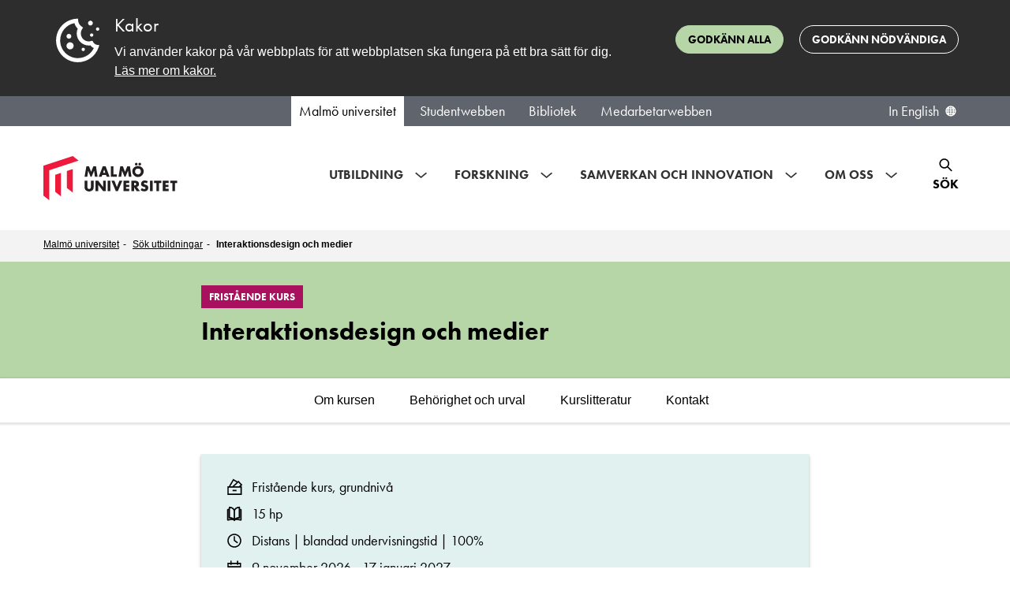

--- FILE ---
content_type: text/html; charset=utf-8
request_url: https://mau.se/sok-utbildning/kurser/KK408A
body_size: 106474
content:

<!DOCTYPE html>
<html lang="sv" class="no-js">
<head>
    <meta charset="utf-8" />
    <meta http-equiv="X-UA-Compatible" content="IE=Edge" />
    <meta name="referrer" content="strict-origin-when-cross-origin" />
    

    <title>Interaktionsdesign och medier KK408A | Malm&#246; universitet</title>
    <meta name="id" content="176142" />

    <meta name="keywords" content="" />

        <meta property="og:image" content="https://mau.se/contentassets/377b5a03ce814d248dc9ff50e2a7a28d/defaultbild_kurs.jpg?w=1920&amp;amp;h=1080" />
        <meta property="og:image:secure_url" content="https://mau.se/contentassets/377b5a03ce814d248dc9ff50e2a7a28d/defaultbild_kurs.jpg?w=1920&amp;amp;h=1080" />
        <meta property="og:image:width" content="1920" />
        <meta property="og:image:height" content="1080" />
    
    <meta property="og:title" content="Interaktionsdesign och medier KK408A | Malm&#246; universitet" />
    <meta property="og:url" content="https://mau.se/sok-utbildning/kurser/kk408a/" />
    <meta property="og:type" content="website" />
    <meta name="viewport" content="width=device-width, initial-scale=1.0" />
    <meta name="format-detection" content="telephone=no">
    <meta name="modified" content="2025-02-25T14:46:46Z" />
        <link rel="preload" href="https://use.typekit.net/egd6jkj.css" as="style">
        <link rel="stylesheet" href="https://use.typekit.net/egd6jkj.css">
    <link href="/Content/dist/css/main.min.css?1.1.9504.25426" rel="preload" as="style" />
    <link href="/Content/dist/css/main.min.css?1.1.9504.25426" rel="stylesheet" />
    <script>(function (H) { H.className = H.className.replace(/\bno-js\b/, 'js') })(document.documentElement)</script>

    <script defer src="/Content/dist/js/bundle.min.js?1.1.9504.25426"></script>

    
    
    <link rel="stylesheet" type="text/css" href="https://customer.cludo.com/templates/3178/13505/dist/styles/cludo-search-results.css">
</head>
<body >
    <svg style="display: none;">
	<defs>
    <symbol id="icon-intra-phone" viewBox="0 0 24 24" xmlns="http://www.w3.org/2000/svg">
      <path d="M12 18H12.01M11 6H13M9.2 21H14.8C15.9201 21 16.4802 21 16.908 20.782C17.2843 20.5903 17.5903 20.2843 17.782 19.908C18 19.4802 18 18.9201 18 17.8V6.2C18 5.0799 18 4.51984 17.782 4.09202C17.5903 3.71569 17.2843 3.40973 16.908 3.21799C16.4802 3 15.9201 3 14.8 3H9.2C8.0799 3 7.51984 3 7.09202 3.21799C6.71569 3.40973 6.40973 3.71569 6.21799 4.09202C6 4.51984 6 5.07989 6 6.2V17.8C6 18.9201 6 19.4802 6.21799 19.908C6.40973 20.2843 6.71569 20.5903 7.09202 20.782C7.51984 21 8.07989 21 9.2 21Z" fill="none" stroke="black" stroke-width="1.5" stroke-linecap="round" stroke-linejoin="round"/>
    </symbol>
    <symbol id="icon-intra-mail" viewBox="0 0 24 24" xmlns="http://www.w3.org/2000/svg">
      <path d="M4.125 6.125L12 11.1875L20.4375 6.125M5.25 18.3044C4.00736 18.3044 3 17.297 3 16.0544V7.25C3 6.00736 4.00736 5 5.25 5H18.75C19.9926 5 21 6.00736 21 7.25V16.0543C21 17.297 19.9926 18.3044 18.75 18.3044H5.25Z" fill="none" stroke="black" stroke-width="1.5" stroke-linecap="round" stroke-linejoin="round"/>
    </symbol>
    <symbol id="icon-orch-id" viewBox="0 0 24 24" fill="none" xmlns="http://www.w3.org/2000/svg">
      <circle cx="12" cy="12" r="12" fill="black"/>
      <path d="M8.30542 17H6.84644V7.36719H8.30542V17ZM6.72339 4.75684C6.72339 4.42285 6.80542 4.17969 6.96948 4.02734C7.13354 3.86914 7.33862 3.79004 7.58472 3.79004C7.81909 3.79004 8.02124 3.86914 8.19116 4.02734C8.36108 4.18555 8.44604 4.42871 8.44604 4.75684C8.44604 5.08496 8.36108 5.33105 8.19116 5.49512C8.02124 5.65332 7.81909 5.73242 7.58472 5.73242C7.33862 5.73242 7.13354 5.65332 6.96948 5.49512C6.80542 5.33105 6.72339 5.08496 6.72339 4.75684ZM18.8699 12.0891C18.8699 13.6799 18.437 14.8972 17.5713 15.741C16.71 16.5803 15.4685 17 13.8469 17H11.1772V7.36279H14.1304C15.6289 7.36279 16.7935 7.77808 17.624 8.60864C18.4546 9.43921 18.8699 10.5994 18.8699 12.0891ZM17.6833 12.1287C17.6833 10.8718 17.3669 9.9248 16.7341 9.2876C16.1057 8.65039 15.1697 8.33179 13.926 8.33179H12.2979V16.031H13.6624C14.9983 16.031 16.0024 15.7036 16.6748 15.0488C17.3472 14.3896 17.6833 13.4163 17.6833 12.1287Z" fill="white"/>
    </symbol>
    <symbol id="icon-post-officebox" viewBox="0 0 20 18" fill="none" xmlns="http://www.w3.org/2000/svg">
      <path d="M0.75 9.89286V14.4643C0.75 15.7267 1.75736 16.75 3 16.75H16.5C17.7426 16.75 18.75 15.7267 18.75 14.4643V9.89286M0.75 9.89286L3.57751 2.23315C3.90683 1.34102 4.74635 0.75 5.68425 0.75H13.8157C14.7537 0.75 15.5932 1.34102 15.9225 2.23315L18.75 9.89286M0.75 9.89286H5.25L6.75 11.4929H12.75L14.25 9.89286H18.75" stroke="black" stroke-width="1.5" stroke-linecap="round" stroke-linejoin="round"/>
    </symbol>
    <symbol id="icon-office" viewBox="0 0 20 20" fill="none" xmlns="http://www.w3.org/2000/svg">
      <path d="M6.75 18.75V11.9028C6.75 11.2726 7.28726 10.7616 7.95 10.7616H11.55C12.2127 10.7616 12.75 11.2726 12.75 11.9028V18.75M9.05457 0.961172L1.25457 6.23603C0.938016 6.4501 0.75 6.79665 0.75 7.16605V17.0382C0.75 17.9836 1.55589 18.75 2.55 18.75H16.95C17.9441 18.75 18.75 17.9836 18.75 17.0382V7.16605C18.75 6.79665 18.562 6.45011 18.2454 6.23603L10.4454 0.961172C10.0291 0.67961 9.47092 0.679609 9.05457 0.961172Z" stroke="black" stroke-width="1.5" stroke-linecap="round"/>
    </symbol>
		<symbol id="icon-header-search-close" viewBox="0 0 32 32" fill="none" xmlns="http://www.w3.org/2000/svg">
			<g transform="translate(4,4)">
				<path fill-rule="evenodd" clip-rule="evenodd" d="M19.6367 3.2L12 10.8368L4.36316 3.2L3.19995 4.36159L10.8384 12L3.19995 19.6376L4.36236 20.8L12 13.1616L19.6376 20.8L20.8 19.6384L13.1615 12L20.7999 4.3624L19.6384 3.2L19.6367 3.2Z" fill="black"/>
			</g>
		</symbol>
		<symbol id="icon-event-page-zoom" viewBox="0 0 32 32" fill="none" xmlns="http://www.w3.org/2000/svg">
			<path d="M26.4499 20.7996C26.4499 21.2138 26.7857 21.5496 27.1999 21.5496C27.6142 21.5496 27.9499 21.2138 27.9499 20.7996H27.1999H26.4499ZM4.04995 20.7996C4.04995 21.2138 4.38574 21.5496 4.79995 21.5496C5.21416 21.5496 5.54995 21.2138 5.54995 20.7996H4.79995H4.04995ZM7.59995 5.59961V6.34961H24.4V5.59961V4.84961H7.59995V5.59961ZM27.1999 8.3073H26.4499V20.7996H27.1999H27.9499V8.3073H27.1999ZM4.79995 20.7996H5.54995V8.3073H4.79995H4.04995V20.7996H4.79995ZM24.4 5.59961V6.34961C25.556 6.34961 26.4499 7.2496 26.4499 8.3073H27.1999H27.9499C27.9499 6.37417 26.3367 4.84961 24.4 4.84961V5.59961ZM7.59995 5.59961V4.84961C5.66324 4.84961 4.04995 6.37417 4.04995 8.3073H4.79995H5.54995C5.54995 7.2496 6.44387 6.34961 7.59995 6.34961V5.59961ZM4.79995 21.5996V22.3496H27.1999V21.5996V20.8496H4.79995V21.5996ZM28.7999 23.1996H28.0499V24.7996H28.7999H29.5499V23.1996H28.7999ZM27.1999 26.3996V25.6496H4.79995V26.3996V27.1496H27.1999V26.3996ZM3.19995 24.7996H3.94995V23.1996H3.19995H2.44995V24.7996H3.19995ZM4.79995 26.3996V25.6496C4.33051 25.6496 3.94995 25.2691 3.94995 24.7996H3.19995H2.44995C2.44995 26.0975 3.50208 27.1496 4.79995 27.1496V26.3996ZM28.7999 24.7996H28.0499C28.0499 25.2691 27.6694 25.6496 27.1999 25.6496V26.3996V27.1496C28.4978 27.1496 29.5499 26.0975 29.5499 24.7996H28.7999ZM27.1999 21.5996V22.3496C27.6694 22.3496 28.0499 22.7302 28.0499 23.1996H28.7999H29.5499C29.5499 21.9017 28.4978 20.8496 27.1999 20.8496V21.5996ZM4.79995 21.5996V20.8496C3.50208 20.8496 2.44995 21.9017 2.44995 23.1996H3.19995H3.94995C3.94995 22.7302 4.33051 22.3496 4.79995 22.3496V21.5996Z" fill="black"/>
		</symbol>
		<symbol id="icon-event-page-time" viewBox="0 0 26 25" fill="none" xmlns="http://www.w3.org/2000/svg">
			<path d="M4.33333 8.88567H23M6.74603 1V3.05738M20.3333 1V3.05713M20.3333 3.05713H7C4.79086 3.05713 3 4.89915 3 7.1714V20.8857C3 23.158 4.79086 25 7 25H20.3333C22.5425 25 24.3333 23.158 24.3333 20.8857L24.3333 7.1714C24.3333 4.89915 22.5425 3.05713 20.3333 3.05713ZM12.3333 15.0571L14.3333 13V19.8571M14.3333 19.8571H12.3333M14.3333 19.8571H16.3333" stroke="black" stroke-width="1.5" stroke-linecap="round" stroke-linejoin="round"/>
		</symbol>
		<symbol id="icon-eventlist-dropdown-organization-categories" viewBox="0 0 26 25" fill="none" xmlns="http://www.w3.org/2000/svg">
			<path d="M3.15784 21.5H2.15784C2.15784 22.0523 2.60555 22.5 3.15784 22.5V21.5ZM22.1052 21.5V22.5C22.6575 22.5 23.1052 22.0523 23.1052 21.5H22.1052ZM6.31573 6.5C5.76345 6.5 5.31573 6.94772 5.31573 7.5C5.31573 8.05228 5.76345 8.5 6.31573 8.5V7.5V6.5ZM7.36836 8.5C7.92065 8.5 8.36836 8.05228 8.36836 7.5C8.36836 6.94772 7.92065 6.5 7.36836 6.5V7.5V8.5ZM11.5789 6.5C11.0266 6.5 10.5789 6.94772 10.5789 7.5C10.5789 8.05228 11.0266 8.5 11.5789 8.5V7.5V6.5ZM12.6315 8.5C13.1838 8.5 13.6315 8.05228 13.6315 7.5C13.6315 6.94772 13.1838 6.5 12.6315 6.5V7.5V8.5ZM6.31573 9.5C5.76345 9.5 5.31573 9.94772 5.31573 10.5C5.31573 11.0523 5.76345 11.5 6.31573 11.5V10.5V9.5ZM7.36836 11.5C7.92065 11.5 8.36836 11.0523 8.36836 10.5C8.36836 9.94772 7.92065 9.5 7.36836 9.5V10.5V11.5ZM11.5789 9.5C11.0266 9.5 10.5789 9.94772 10.5789 10.5C10.5789 11.0523 11.0266 11.5 11.5789 11.5V10.5V9.5ZM12.6315 11.5C13.1838 11.5 13.6315 11.0523 13.6315 10.5C13.6315 9.94772 13.1838 9.5 12.6315 9.5V10.5V11.5ZM6.31573 12.5C5.76345 12.5 5.31573 12.9477 5.31573 13.5C5.31573 14.0523 5.76345 14.5 6.31573 14.5V13.5V12.5ZM7.36836 14.5C7.92065 14.5 8.36836 14.0523 8.36836 13.5C8.36836 12.9477 7.92065 12.5 7.36836 12.5V13.5V14.5ZM11.5789 12.5C11.0266 12.5 10.5789 12.9477 10.5789 13.5C10.5789 14.0523 11.0266 14.5 11.5789 14.5V13.5V12.5ZM12.6315 14.5C13.1838 14.5 13.6315 14.0523 13.6315 13.5C13.6315 12.9477 13.1838 12.5 12.6315 12.5V13.5V14.5ZM11.5789 21.5V22.5H12.5789V21.5H11.5789ZM7.36836 21.5H6.36836V22.5H7.36836V21.5ZM18.9473 10.5C18.395 10.5 17.9473 10.9477 17.9473 11.5C17.9473 12.0523 18.395 12.5 18.9473 12.5V11.5V10.5ZM18.9578 12.5C19.5101 12.5 19.9578 12.0523 19.9578 11.5C19.9578 10.9477 19.5101 10.5 18.9578 10.5V11.5V12.5ZM18.9473 13.5C18.395 13.5 17.9473 13.9477 17.9473 14.5C17.9473 15.0523 18.395 15.5 18.9473 15.5V14.5V13.5ZM18.9578 15.5C19.5101 15.5 19.9578 15.0523 19.9578 14.5C19.9578 13.9477 19.5101 13.5 18.9578 13.5V14.5V15.5ZM18.9473 16.5C18.395 16.5 17.9473 16.9477 17.9473 17.5C17.9473 18.0523 18.395 18.5 18.9473 18.5V17.5V16.5ZM18.9578 18.5C19.5101 18.5 19.9578 18.0523 19.9578 17.5C19.9578 16.9477 19.5101 16.5 18.9578 16.5V17.5V18.5ZM21.9905 8.04601L21.1092 8.51866L21.9905 8.04601ZM21.5305 7.60899L21.0948 8.50909L21.5305 7.60899ZM15.2147 3.60899L14.779 4.50909L15.2147 3.60899ZM15.6747 4.04601L14.7934 4.51866L15.6747 4.04601ZM3.27257 4.04601L4.15382 4.51866L3.27257 4.04601ZM3.73258 3.60899L4.16827 4.50909L3.73258 3.60899ZM3.15784 5.1H2.15784V21.5H3.15784H4.15784V5.1H3.15784ZM4.84205 3.5V4.5H14.1052V3.5V2.5H4.84205V3.5ZM15.7894 5.1H14.7894V7.5H15.7894H16.7894V5.1H15.7894ZM15.7894 7.5H14.7894V21.5H15.7894H16.7894V7.5H15.7894ZM3.15784 21.5V22.5H15.7894V21.5V20.5H3.15784V21.5ZM15.7894 21.5V22.5H22.1052V21.5V20.5H15.7894V21.5ZM22.1052 9.1H21.1052V21.5H22.1052H23.1052V9.1H22.1052ZM15.7894 7.5V8.5H20.421V7.5V6.5H15.7894V7.5ZM6.31573 7.5V8.5H7.36836V7.5V6.5H6.31573V7.5ZM11.5789 7.5V8.5H12.6315V7.5V6.5H11.5789V7.5ZM6.31573 10.5V11.5H7.36836V10.5V9.5H6.31573V10.5ZM11.5789 10.5V11.5H12.6315V10.5V9.5H11.5789V10.5ZM6.31573 13.5V14.5H7.36836V13.5V12.5H6.31573V13.5ZM11.5789 13.5V14.5H12.6315V13.5V12.5H11.5789V13.5ZM11.5789 18.5H10.5789V21.5H11.5789H12.5789V18.5H11.5789ZM11.5789 21.5V20.5H7.36836V21.5V22.5H11.5789V21.5ZM7.36836 21.5H8.36836V18.5H7.36836H6.36836V21.5H7.36836ZM9.47363 16.5V17.5C10.133 17.5 10.5789 17.9954 10.5789 18.5H11.5789H12.5789C12.5789 16.7954 11.1397 15.5 9.47363 15.5V16.5ZM9.47363 16.5V15.5C7.80759 15.5 6.36836 16.7954 6.36836 18.5H7.36836H8.36836C8.36836 17.9954 8.81425 17.5 9.47363 17.5V16.5ZM18.9473 11.5V12.5H18.9578V11.5V10.5H18.9473V11.5ZM18.9473 14.5V15.5H18.9578V14.5V13.5H18.9473V14.5ZM18.9473 17.5V18.5H18.9578V17.5V16.5H18.9473V17.5ZM22.1052 9.1H23.1052C23.1052 8.83733 23.1061 8.57704 23.0872 8.35751C23.0672 8.12471 23.0197 7.84919 22.8717 7.57336L21.9905 8.04601L21.1092 8.51866C21.076 8.45674 21.0859 8.42819 21.0945 8.52889C21.1043 8.64286 21.1052 8.80261 21.1052 9.1H22.1052ZM20.421 7.5V8.5C20.7314 8.5 20.9071 8.5007 21.035 8.51063C21.1526 8.51975 21.142 8.53196 21.0948 8.50909L21.5305 7.60899L21.9662 6.7089C21.6937 6.57703 21.4232 6.53474 21.1897 6.51662C20.9665 6.4993 20.7001 6.5 20.421 6.5V7.5ZM21.9905 8.04601L22.8717 7.57336C22.6679 7.19329 22.3479 6.89368 21.9662 6.7089L21.5305 7.60899L21.0948 8.50909C21.1092 8.51606 21.1112 8.52241 21.1092 8.51866L21.9905 8.04601ZM14.1052 3.5V4.5C14.4157 4.5 14.5913 4.5007 14.7192 4.51063C14.8368 4.51975 14.8262 4.53196 14.779 4.50909L15.2147 3.60899L15.6504 2.7089C15.3779 2.57703 15.1074 2.53474 14.874 2.51662C14.6507 2.4993 14.3843 2.5 14.1052 2.5V3.5ZM15.7894 5.1H16.7894C16.7894 4.83733 16.7903 4.57704 16.7714 4.35751C16.7514 4.12471 16.7039 3.84919 16.5559 3.57336L15.6747 4.04601L14.7934 4.51866C14.7602 4.45674 14.7701 4.42819 14.7788 4.52889C14.7886 4.64286 14.7894 4.80261 14.7894 5.1H15.7894ZM15.2147 3.60899L14.779 4.50909C14.7934 4.51606 14.7954 4.52241 14.7934 4.51866L15.6747 4.04601L16.5559 3.57336C16.3521 3.19329 16.0321 2.89368 15.6504 2.7089L15.2147 3.60899ZM3.15784 5.1H4.15784C4.15784 4.80261 4.1587 4.64286 4.1685 4.52889C4.17716 4.42819 4.18703 4.45674 4.15382 4.51866L3.27257 4.04601L2.39132 3.57336C2.24337 3.84919 2.19588 4.12471 2.17586 4.35751C2.15698 4.57704 2.15784 4.83733 2.15784 5.1H3.15784ZM4.84205 3.5V2.5C4.56297 2.5 4.29651 2.4993 4.0733 2.51662C3.83983 2.53474 3.56932 2.57703 3.29689 2.7089L3.73258 3.60899L4.16827 4.50909C4.12102 4.53196 4.11047 4.51975 4.22807 4.51063C4.35591 4.5007 4.5316 4.5 4.84205 4.5V3.5ZM3.27257 4.04601L4.15382 4.51866C4.15181 4.52241 4.15388 4.51606 4.16827 4.50909L3.73258 3.60899L3.29689 2.7089C2.91515 2.89368 2.59517 3.19329 2.39132 3.57336L3.27257 4.04601Z" fill="black"/>
		</symbol>
		<symbol id="icon-eventlist-dropdown-event-categories" viewBox="0 0 20 21" fill="none" xmlns="http://www.w3.org/2000/svg">
			<path d="M5.0498 5.5498H5.0598M8.51177 1.5H5.8C4.11984 1.5 3.27976 1.5 2.63803 1.82698C2.07354 2.1146 1.6146 2.57354 1.32698 3.13803C1 3.77976 1 4.61984 1 6.3V9.01177C1 9.74555 1 10.1124 1.08289 10.4577C1.15638 10.7638 1.27759 11.0564 1.44208 11.3249C1.6276 11.6276 1.88703 11.887 2.40589 12.4059L7.10589 17.1059C8.29393 18.2939 8.88797 18.888 9.57295 19.1105C10.1755 19.3063 10.8245 19.3063 11.4271 19.1105C12.112 18.888 12.7061 18.2939 13.8941 17.1059L16.6059 14.3941C17.7939 13.2061 18.388 12.612 18.6105 11.9271C18.8063 11.3245 18.8063 10.6755 18.6105 10.0729C18.388 9.38797 17.7939 8.79393 16.6059 7.60589L11.9059 2.90589C11.387 2.38703 11.1276 2.1276 10.8249 1.94208C10.5564 1.77759 10.2638 1.65638 9.9577 1.58289C9.61243 1.5 9.24555 1.5 8.51177 1.5ZM5.5498 5.5498C5.5498 5.82595 5.32595 6.0498 5.0498 6.0498C4.77366 6.0498 4.5498 5.82595 4.5498 5.5498C4.5498 5.27366 4.77366 5.0498 5.0498 5.0498C5.32595 5.0498 5.5498 5.27366 5.5498 5.5498Z"
				  stroke="black" stroke-width="2" stroke-linecap="round" stroke-linejoin="round"/>
		</symbol>
		<symbol id="intra-icon-events"  width="25" height="28" viewBox="0 0 25 28" fill="none" xmlns="http://www.w3.org/2000/svg">
			<path d="M5.85785 8.48596H19.3495M5.24968 1.00013V3.44226M5.24968 3.44226L19.4159 3.442M5.24968 3.44226C2.90246 3.44226 0.999888 5.37777 0.999997 7.76559L1.00066 22.1768C1.00076 24.5645 2.90347 26.5 5.25053 26.5H19.4168C21.764 26.5 23.6668 24.5642 23.6667 22.1764L23.666 7.76519C23.6659 5.37752 21.763 3.442 19.4159 3.442M19.4159 1V3.442M9.50061 21.456V12.8093L6.66735 14.971M17.292 21.456V12.8093L14.4588 14.971" stroke="black" stroke-width="2" stroke-linecap="round" stroke-linejoin="round"/>
		</symbol>
		<symbol id="icon-eventlist-event-location" viewBox="0 0 24 29" fill="none" xmlns="http://www.w3.org/2000/svg">
			<path d="M12.0001 26.8002C12.0001 26.8002 22.0175 17.8958 22.0175 11.2176C22.0175 5.68513 17.5325 1.2002 12.0001 1.2002C6.46761 1.2002 1.98267 5.68513 1.98267 11.2176C1.98267 17.8958 12.0001 26.8002 12.0001 26.8002Z" stroke="black" stroke-width="2"/>
			<path d="M15.2005 10.8004C15.2005 12.5677 13.7678 14.0004 12.0005 14.0004C10.2332 14.0004 8.80047 12.5677 8.80047 10.8004C8.80047 9.03309 10.2332 7.6004 12.0005 7.6004C13.7678 7.6004 15.2005 9.03309 15.2005 10.8004Z" stroke="black" stroke-width="2"/>
		</symbol>
		<symbol id="icon-eventlist-event-time" viewBox="0 0 27 26" fill="none" xmlns="http://www.w3.org/2000/svg">
			<path d="M17.8504 16.9487C18.3743 17.1233 18.9407 16.8402 19.1153 16.3162C19.29 15.7923 19.0068 15.226 18.4829 15.0513L18.1666 16L17.8504 16.9487ZM13.6666 14.5H12.6666C12.6666 14.9304 12.9421 15.3126 13.3504 15.4487L13.6666 14.5ZM14.6666 8.22783C14.6666 7.67554 14.2189 7.22783 13.6666 7.22783C13.1143 7.22783 12.6666 7.67554 12.6666 8.22783H13.6666H14.6666ZM18.1666 16L18.4829 15.0513L13.9829 13.5513L13.6666 14.5L13.3504 15.4487L17.8504 16.9487L18.1666 16ZM13.6666 14.5H14.6666V8.22783H13.6666H12.6666V14.5H13.6666ZM25.6666 13H24.6666C24.6666 19.0751 19.7418 24 13.6666 24V25V26C20.8463 26 26.6666 20.1797 26.6666 13H25.6666ZM13.6666 25V24C7.59149 24 2.66663 19.0751 2.66663 13H1.66663H0.666626C0.666626 20.1797 6.48692 26 13.6666 26V25ZM1.66663 13H2.66663C2.66663 6.92487 7.59149 2 13.6666 2V1V0C6.48692 0 0.666626 5.8203 0.666626 13H1.66663ZM13.6666 1V2C19.7418 2 24.6666 6.92487 24.6666 13H25.6666H26.6666C26.6666 5.8203 20.8463 0 13.6666 0V1Z" fill="black"/>
		</symbol>
		<symbol id="icon-filter" viewBox="0 0 20 19" fill="none">
			<path d="M19 3.5H17M19 9.5H14M19 15.5H14M5 17.5V11.0612C5 10.8532 5 10.7492 4.97958 10.6497C4.96147 10.5615 4.93151 10.4761 4.89052 10.3958C4.84431 10.3054 4.77934 10.2242 4.64939 10.0617L1.35061 5.93826C1.22066 5.77583 1.15569 5.69461 1.10948 5.60417C1.06849 5.52393 1.03853 5.43852 1.02042 5.35026C1 5.25078 1 5.14677 1 4.93875V3.1C1 2.53995 1 2.25992 1.10899 2.04601C1.20487 1.85785 1.35785 1.70487 1.54601 1.60899C1.75992 1.5 2.03995 1.5 2.6 1.5H11.4C11.9601 1.5 12.2401 1.5 12.454 1.60899C12.6422 1.70487 12.7951 1.85785 12.891 2.04601C13 2.25992 13 2.53995 13 3.1V4.93875C13 5.14677 13 5.25078 12.9796 5.35026C12.9615 5.43852 12.9315 5.52393 12.8905 5.60417C12.8443 5.69461 12.7793 5.77583 12.6494 5.93826L9.35061 10.0617C9.22066 10.2242 9.15569 10.3054 9.10948 10.3958C9.06849 10.4761 9.03853 10.5615 9.02042 10.6497C9 10.7492 9 10.8532 9 11.0612V14.5L5 17.5Z"
				stroke="black" stroke-width="1.5" stroke-linecap="round" stroke-linejoin="round"/>
		</symbol>
    <symbol id="icon-favourite" viewBox="0 0 24 24">
      <path d="M12 6.00013C10.2006 3.90311 7.19377 3.25504 4.93923 5.17528C2.68468 7.09552 2.36727 10.3061 4.13778 12.5771C5.60984 14.4654 10.0648 18.4478 11.5249 19.7368C11.6882 19.881 11.7699 19.9531 11.8652 19.9814C11.9483 20.0062 12.0393 20.0062 12.1225 19.9814C12.2178 19.9531 12.2994 19.881 12.4628 19.7368C13.9229 18.4478 18.3778 14.4654 19.8499 12.5771C21.6204 10.3061 21.3417 7.07532 19.0484 5.17528C16.7551 3.27524 13.7994 3.90311 12 6.00013Z" fill="none" fill-rule="evenodd" clip-rule="evenodd" stroke="black" stroke-width="1.5" stroke-linecap="round" stroke-linejoin="round"/>
    </symbol>
		<symbol id="icon-favourite-solid" viewBox="0 0 21 19" xmlns="http://www.w3.org/2000/svg">
			<g transform="scale(0.8076923 0.826087)">
				<path fill-rule="evenodd" clip-rule="evenodd"
				  d="M12.75 3.37695C10.3508 0.580921 6.34169 -0.283181 3.33563 2.27714C0.329573 4.83746 -0.0936386 9.11819 2.26704 12.1463C4.22978 14.6639 10.1697 19.9739 12.1165 21.6925C12.3343 21.8848 12.4432 21.9809 12.5703 22.0187C12.6811 22.0517 12.8024 22.0517 12.9133 22.0187C13.0403 21.9809 13.1492 21.8848 13.367 21.6925C15.3138 19.9739 21.2538 14.6639 23.2165 12.1463C25.5772 9.11819 25.2057 4.81053 22.1479 2.27714C19.0902 -0.256249 15.1492 0.580921 12.75 3.37695Z"
				  fill="currentColor"/>
			</g>
		</symbol>
		<symbol id="icon-calendar-1" viewBox="0 0 32 32" fill="none" xmlns="http://www.w3.org/2000/svg">
			<path stroke="#000" stroke-linecap="round" stroke-linejoin="round" stroke-width="1.5"
				  d="M7.333 11.886H26M9.746 4v2.057M23.333 4v2.057m0 0H10c-2.21 0-4 1.842-4 4.114v13.715C6 26.158 7.79 28 10 28h13.333c2.21 0 4-1.842 4-4.114V10.17c0-2.272-1.79-4.114-4-4.114Zm-8 12 2-2.057v6.857m0 0h-2m2 0h2"/>
		</symbol>

		<symbol id="icon-tools" viewBox="0 0 18 18" fill="none" xmlns="http://www.w3.org/2000/svg">
			<path d="M2.32943 0.271579C3.56252 -0.166801 4.9923 0.107489 5.97927 1.09446C6.96652 2.08171 7.2407 3.51202 6.80178 4.74535L17.6465 15.5902L15.5252 17.7115L4.67936 6.86709C3.44627 7.3055 2.01649 7.0312 1.02952 6.04421C0.0422707 5.05696 -0.231899 3.62665 0.207011 2.39332L2.44373 4.63C3.02952 5.21578 3.97927 5.21578 4.56505 4.63C5.15084 4.04421 5.15084 3.09446 4.56505 2.50868L2.32943 0.271579ZM12.6968 2.15512L15.8788 0.387359L17.293 1.80157L15.5252 4.98355L13.7574 5.3371L11.6361 7.4584L10.2219 6.04421L12.3432 3.92289L12.6968 2.15512ZM5.62572 9.9333L7.747 12.0546L2.79729 17.0044C2.2115 17.5902 1.26175 17.5902 0.675971 17.0044C0.124641 16.453 0.0922106 15.5793 0.578671 14.99L0.675971 14.883L5.62572 9.9333Z" fill="black"/>
		</symbol>
		<symbol id="icon-warning" viewBox="0 0 26 24" fill="none" xmlns="http://www.w3.org/2000/svg">
			<path d="M13 13.2V7.2193M13 17.633V17.6856M20.5599 22.6667H5.44009C3.3748 22.6667 1.6319 21.3017 1.08354 19.4343C0.849456 18.6371 1.13708 17.8068 1.57701 17.0999L9.13692 3.46804C10.9081 0.621774 15.0919 0.621778 16.8631 3.46805L24.423 17.0999C24.8629 17.8068 25.1505 18.6371 24.9165 19.4343C24.3681 21.3017 22.6252 22.6667 20.5599 22.6667Z" stroke="black" stroke-width="2" stroke-linecap="round" stroke-linejoin="round"/>
		</symbol>
		<symbol id="icon-list" viewBox="0 0 32 32" fill="none" xmlns="http://www.w3.org/2000/svg">
			<path d="M2.00001 8.4H26M22 14H6.00001M15.6 20.4H6.00001M6.00001 26.8H22C24.651 26.8 26.8 24.651 26.8 22V6C26.8 3.34903 24.651 1.2 22 1.2H6.00001C3.34905 1.2 1.20001 3.34903 1.20001 6V22C1.20001 24.651 3.34905 26.8 6.00001 26.8Z" stroke="black" stroke-width="2" stroke-linecap="round" stroke-linejoin="round"/>
			<path d="M1.8 8.2H25.8M21.8 13.8H5.8M15.4 20.2H5.8M5.8 26.6H21.8C24.451 26.6 26.6 24.451 26.6 21.8V5.8C26.6 3.14903 24.451 1 21.8 1H5.8C3.14903 1 1 3.14903 1 5.8V21.8C1 24.451 3.14903 26.6 5.8 26.6Z" stroke="black" stroke-width="2" stroke-linecap="round" stroke-linejoin="round"/>
		</symbol>
		<symbol id="icon-tools-intra" viewBox="0 0 20 20" fill="none">
			<path stroke="#000" stroke-linejoin="round" d="M18.732 5.125c-.014-.16-.372-.468-.523-.523a.416.416 0 0 0-.436.096l-2.29 2.29-2.973-2.974 2.335-2.327a.413.413 0 0 0 .097-.434c-.056-.15-.422-.471-.584-.485a4.808 4.808 0 0 0-3.812 1.384 4.78 4.78 0 0 0-1.096 5.08c-.07.059-.14.121-.208.189l-7.796 7.328-.008.008a2.34 2.34 0 0 0 0 3.314 2.347 2.347 0 0 0 3.325-.023l7.292-7.827c.066-.066.128-.136.186-.207a4.826 4.826 0 0 0 5.102-1.09 4.77 4.77 0 0 0 1.389-3.799Z"/>
		</symbol>
		<symbol id="icon-roles-intra" viewBox="0 0 30 28" fill="none" xmlns="http://www.w3.org/2000/svg">
			<path d="M23.5965 22.3385L23.2152 21.6927L23.5965 22.3385ZM24.2519 21.1904H23.5019H24.2519ZM13.6208 26.538L13.2185 27.171L13.6208 26.538ZM16.4072 26.5838L16.7886 27.2296L16.4072 26.5838ZM1.53879 8.84906L1.15484 8.20479H1.15484L1.53879 8.84906ZM1.53879 9.99443L1.15484 10.6387H1.15484L1.53879 9.99443ZM15.6826 17.6097L16.0665 18.254L15.6826 17.6097ZM14.3174 17.6097L14.7014 16.9654L14.3174 17.6097ZM28.4612 8.84906L28.8452 8.20479L28.4612 8.84906ZM28.4612 9.99443L28.0773 9.35016L28.4612 9.99443ZM7.02344 22.3444L7.42578 21.7114L7.02344 22.3444ZM15.6826 1.23377L15.2986 1.87804L15.6826 1.23377ZM14.3174 1.23377L14.7014 1.87804L14.3174 1.23377ZM29.35 9.39955C29.35 8.98534 29.0142 8.64955 28.6 8.64955C28.1858 8.64955 27.85 8.98534 27.85 9.39955H28.6H29.35ZM27.85 16.5996C27.85 17.0138 28.1858 17.3496 28.6 17.3496C29.0142 17.3496 29.35 17.0138 29.35 16.5996H28.6H27.85ZM15.6826 1.23377L15.2986 1.87804L28.0773 9.49333L28.4612 8.84906L28.8452 8.20479L16.0665 0.589499L15.6826 1.23377ZM28.4612 9.99443L28.0773 9.35016L15.2986 16.9654L15.6826 17.6097L16.0665 18.254L28.8452 10.6387L28.4612 9.99443ZM1.53879 8.84906L1.92274 9.49333L14.7014 1.87804L14.3174 1.23377L13.9335 0.589498L1.15484 8.20479L1.53879 8.84906ZM14.3174 17.6097L14.7014 16.9654L6.78932 12.2503L6.40537 12.8946L6.02143 13.5389L13.9335 18.254L14.3174 17.6097ZM6.40537 12.8946L6.78932 12.2503L1.92274 9.35016L1.53879 9.99443L1.15484 10.6387L6.02143 13.5389L6.40537 12.8946ZM6.40537 12.8946H5.65537V21.2191H6.40537H7.15537V12.8946H6.40537ZM7.02344 22.3444L6.6211 22.9773L13.2185 27.171L13.6208 26.538L14.0231 25.9051L7.42578 21.7114L7.02344 22.3444ZM16.4072 26.5838L16.7886 27.2296L23.9779 22.9843L23.5965 22.3385L23.2152 21.6927L16.0259 25.9379L16.4072 26.5838ZM24.2519 21.1904H25.0019L25.0019 12.8946H24.2519L23.5019 12.8946L23.5019 21.1904H24.2519ZM23.5965 22.3385L23.9779 22.9843C24.6125 22.6096 25.0019 21.9274 25.0019 21.1904H24.2519H23.5019C23.5019 21.3967 23.3929 21.5878 23.2152 21.6927L23.5965 22.3385ZM13.6208 26.538L13.2185 27.171C14.3028 27.8602 15.6822 27.8829 16.7886 27.2296L16.4072 26.5838L16.0259 25.9379C15.4052 26.3044 14.6314 26.2917 14.0231 25.9051L13.6208 26.538ZM1.53879 8.84906L1.15484 8.20479C0.232929 8.75419 0.232933 10.0893 1.15484 10.6387L1.53879 9.99443L1.92274 9.35016C1.93161 9.35545 1.94408 9.36695 1.95299 9.38327C1.96087 9.39771 1.96341 9.41101 1.96341 9.42175C1.96341 9.43248 1.96087 9.44579 1.95299 9.46022C1.94408 9.47654 1.93161 9.48804 1.92274 9.49333L1.53879 8.84906ZM15.6826 17.6097L15.2986 16.9654C15.1146 17.0751 14.8854 17.0751 14.7014 16.9654L14.3174 17.6097L13.9335 18.254C14.5906 18.6456 15.4094 18.6456 16.0665 18.254L15.6826 17.6097ZM28.4612 8.84906L28.0773 9.49333C28.0684 9.48804 28.0559 9.47654 28.047 9.46022C28.0391 9.44579 28.0366 9.43248 28.0366 9.42175C28.0366 9.41101 28.0391 9.39771 28.047 9.38327C28.0559 9.36695 28.0684 9.35545 28.0773 9.35016L28.4612 9.99443L28.8452 10.6387C29.7671 10.0893 29.7671 8.75419 28.8452 8.20479L28.4612 8.84906ZM6.40537 21.2191H5.65537C5.65537 21.9318 6.01966 22.595 6.6211 22.9773L7.02344 22.3444L7.42578 21.7114C7.25737 21.6044 7.15537 21.4187 7.15537 21.2191H6.40537ZM15.6826 1.23377L16.0665 0.589499C15.4094 0.197911 14.5906 0.197909 13.9335 0.589498L14.3174 1.23377L14.7014 1.87804C14.8854 1.7684 15.1146 1.7684 15.2986 1.87804L15.6826 1.23377ZM28.6 9.39955H27.85V16.5996H28.6H29.35V9.39955H28.6Z" fill="black"/>
		</symbol>
		<symbol id="icon-building-intra" viewBox="0 0 26 26" fill="none" xmlns="http://www.w3.org/2000/svg">
			<path d="M1 25H0.25C0.25 25.4142 0.585786 25.75 1 25.75L1 25ZM25 25V25.75C25.4142 25.75 25.75 25.4142 25.75 25H25ZM5 5.58333C4.58579 5.58333 4.25 5.91912 4.25 6.33333C4.25 6.74755 4.58579 7.08333 5 7.08333V6.33333V5.58333ZM6.33333 7.08333C6.74755 7.08333 7.08333 6.74755 7.08333 6.33333C7.08333 5.91912 6.74755 5.58333 6.33333 5.58333V6.33333V7.08333ZM11.6667 5.58333C11.2525 5.58333 10.9167 5.91912 10.9167 6.33333C10.9167 6.74755 11.2525 7.08333 11.6667 7.08333V6.33333V5.58333ZM13 7.08333C13.4142 7.08333 13.75 6.74755 13.75 6.33333C13.75 5.91912 13.4142 5.58333 13 5.58333V6.33333V7.08333ZM5 9.58333C4.58579 9.58333 4.25 9.91912 4.25 10.3333C4.25 10.7475 4.58579 11.0833 5 11.0833V10.3333V9.58333ZM6.33333 11.0833C6.74755 11.0833 7.08333 10.7475 7.08333 10.3333C7.08333 9.91912 6.74755 9.58333 6.33333 9.58333V10.3333V11.0833ZM11.6667 9.58333C11.2525 9.58333 10.9167 9.91912 10.9167 10.3333C10.9167 10.7475 11.2525 11.0833 11.6667 11.0833V10.3333V9.58333ZM13 11.0833C13.4142 11.0833 13.75 10.7475 13.75 10.3333C13.75 9.91912 13.4142 9.58333 13 9.58333V10.3333V11.0833ZM5 13.5833C4.58579 13.5833 4.25 13.9191 4.25 14.3333C4.25 14.7475 4.58579 15.0833 5 15.0833V14.3333V13.5833ZM6.33333 15.0833C6.74755 15.0833 7.08333 14.7475 7.08333 14.3333C7.08333 13.9191 6.74755 13.5833 6.33333 13.5833V14.3333V15.0833ZM11.6667 13.5833C11.2525 13.5833 10.9167 13.9191 10.9167 14.3333C10.9167 14.7475 11.2525 15.0833 11.6667 15.0833V14.3333V13.5833ZM13 15.0833C13.4142 15.0833 13.75 14.7475 13.75 14.3333C13.75 13.9191 13.4142 13.5833 13 13.5833V14.3333V15.0833ZM11.6667 25V25.75H12.4167V25H11.6667ZM6.33333 25H5.58333V25.75H6.33333V25ZM21 10.9167C20.5858 10.9167 20.25 11.2525 20.25 11.6667C20.25 12.0809 20.5858 12.4167 21 12.4167V11.6667V10.9167ZM21.0133 12.4167C21.4275 12.4167 21.7633 12.0809 21.7633 11.6667C21.7633 11.2525 21.4275 10.9167 21.0133 10.9167V11.6667V12.4167ZM21 14.9167C20.5858 14.9167 20.25 15.2525 20.25 15.6667C20.25 16.0809 20.5858 16.4167 21 16.4167V15.6667V14.9167ZM21.0133 16.4167C21.4275 16.4167 21.7633 16.0809 21.7633 15.6667C21.7633 15.2525 21.4275 14.9167 21.0133 14.9167V15.6667V16.4167ZM21 18.9167C20.5858 18.9167 20.25 19.2525 20.25 19.6667C20.25 20.0809 20.5858 20.4167 21 20.4167V19.6667V18.9167ZM21.0133 20.4167C21.4275 20.4167 21.7633 20.0809 21.7633 19.6667C21.7633 19.2525 21.4275 18.9167 21.0133 18.9167V19.6667V20.4167ZM24.8547 7.06135L24.1864 7.40184L24.8547 7.06135ZM24.272 6.47866L23.9315 7.14691L24.272 6.47866ZM16.272 1.14532L15.9315 1.81358L16.272 1.14532ZM16.8547 1.72801L16.1864 2.06851L16.8547 1.72801ZM1.14532 1.72801L1.81358 2.06851L1.14532 1.72801ZM1.72801 1.14532L2.06851 1.81358L1.72801 1.14532ZM1 3.13333H0.25V25H1H1.75V3.13333H1ZM3.13333 1V1.75H14.8667V1V0.25H3.13333V1ZM17 3.13333H16.25V6.33333H17H17.75V3.13333H17ZM17 6.33333H16.25V25H17H17.75V6.33333H17ZM1 25V25.75H17V25V24.25H1V25ZM17 25V25.75H25V25V24.25H17V25ZM25 8.46667H24.25V25H25H25.75V8.46667H25ZM17 6.33333V7.08333H22.8667V6.33333V5.58333H17V6.33333ZM5 6.33333V7.08333H6.33333V6.33333V5.58333H5V6.33333ZM11.6667 6.33333V7.08333H13V6.33333V5.58333H11.6667V6.33333ZM5 10.3333V11.0833H6.33333V10.3333V9.58333H5V10.3333ZM11.6667 10.3333V11.0833H13V10.3333V9.58333H11.6667V10.3333ZM5 14.3333V15.0833H6.33333V14.3333V13.5833H5V14.3333ZM11.6667 14.3333V15.0833H13V14.3333V13.5833H11.6667V14.3333ZM11.6667 21H10.9167V25H11.6667H12.4167V21H11.6667ZM11.6667 25V24.25H6.33333V25V25.75H11.6667V25ZM6.33333 25H7.08333V21H6.33333H5.58333V25H6.33333ZM9 18.3333V19.0833C10.0585 19.0833 10.9167 19.9415 10.9167 21H11.6667H12.4167C12.4167 19.113 10.887 17.5833 9 17.5833V18.3333ZM9 18.3333V17.5833C7.11303 17.5833 5.58333 19.113 5.58333 21H6.33333H7.08333C7.08333 19.9415 7.94145 19.0833 9 19.0833V18.3333ZM21 11.6667V12.4167H21.0133V11.6667V10.9167H21V11.6667ZM21 15.6667V16.4167H21.0133V15.6667V14.9167H21V15.6667ZM21 19.6667V20.4167H21.0133V19.6667V18.9167H21V19.6667ZM25 8.46667H25.75C25.75 8.10567 25.7506 7.78982 25.7293 7.52986C25.7074 7.26115 25.6584 6.98681 25.5229 6.72085L24.8547 7.06135L24.1864 7.40184C24.1962 7.4211 24.2199 7.47605 24.2343 7.65201C24.2494 7.83672 24.25 8.08092 24.25 8.46667H25ZM22.8667 6.33333V7.08333C23.2524 7.08333 23.4966 7.08392 23.6813 7.09901C23.8573 7.11338 23.9122 7.1371 23.9315 7.14691L24.272 6.47866L24.6125 5.8104C24.3465 5.67489 24.0722 5.62595 23.8035 5.60399C23.5435 5.58275 23.2277 5.58333 22.8667 5.58333V6.33333ZM24.8547 7.06135L25.5229 6.72085C25.3232 6.32885 25.0045 6.01014 24.6125 5.8104L24.272 6.47866L23.9315 7.14691C24.0413 7.20284 24.1305 7.29208 24.1864 7.40184L24.8547 7.06135ZM14.8667 1V1.75C15.2524 1.75 15.4966 1.75058 15.6813 1.76567C15.8573 1.78005 15.9122 1.80377 15.9315 1.81358L16.272 1.14532L16.6125 0.47707C16.3465 0.341557 16.0722 0.292611 15.8035 0.270656C15.5435 0.249417 15.2277 0.25 14.8667 0.25V1ZM17 3.13333H17.75C17.75 2.77234 17.7506 2.45649 17.7293 2.19653C17.7074 1.92781 17.6584 1.65348 17.5229 1.38752L16.8547 1.72801L16.1864 2.06851C16.1962 2.08776 16.2199 2.14272 16.2343 2.31868C16.2494 2.50339 16.25 2.74759 16.25 3.13333H17ZM16.272 1.14532L15.9315 1.81358C16.0413 1.86951 16.1305 1.95874 16.1864 2.06851L16.8547 1.72801L17.5229 1.38752C17.3232 0.995516 17.0045 0.676806 16.6125 0.47707L16.272 1.14532ZM1 3.13333H1.75C1.75 2.74759 1.75058 2.50339 1.76567 2.31868C1.78005 2.14272 1.80377 2.08776 1.81358 2.06851L1.14532 1.72801L0.47707 1.38752C0.341557 1.65348 0.292611 1.92781 0.270656 2.19653C0.249417 2.45649 0.25 2.77234 0.25 3.13333H1ZM3.13333 1V0.25C2.77234 0.25 2.45649 0.249417 2.19653 0.270656C1.92781 0.292611 1.65348 0.341557 1.38752 0.47707L1.72801 1.14532L2.06851 1.81358C2.08776 1.80377 2.14272 1.78005 2.31868 1.76567C2.50339 1.75058 2.74759 1.75 3.13333 1.75V1ZM1.14532 1.72801L1.81358 2.06851C1.86951 1.95874 1.95874 1.86951 2.06851 1.81358L1.72801 1.14532L1.38752 0.47707C0.995515 0.676806 0.676806 0.995515 0.47707 1.38752L1.14532 1.72801Z" fill="currentColor"/>
		</symbol>
		<symbol id="icon-organisation-intra" viewBox="0 0 32 32" fill="none">
			<path d="M4 12.5547C4 12.0622 4.25069 11.6001 4.67276 11.3147L15.0728 4.28156C15.6279 3.90615 16.3721 3.90615 16.9272 4.28156L27.3272 11.3147C27.7493 11.6001 28 12.0622 28 12.5547V25.7176C28 26.9781 26.9255 28 25.6 28H6.4C5.07452 28 4 26.9781 4 25.7176V12.5547Z" stroke="currentColor" stroke-width="2"/>
		</symbol>
		<symbol id="icon-lock-intra" viewBox="0 0 14 14" fill="none">
			<path d="M7.00002 8.66667V10M3.66669 5.68586C3.98097 5.66667 4.36841 5.66667 4.86669 5.66667H9.13335C9.63163 5.66667 10.0191 5.66667 10.3334 5.68586M3.66669 5.68586C3.27447 5.7098 2.99621 5.76364 2.75871 5.88465C2.38238 6.0764 2.07642 6.38236 1.88467 6.75869C1.66669 7.18651 1.66669 7.74656 1.66669 8.86667V9.8C1.66669 10.9201 1.66669 11.4802 1.88467 11.908C2.07642 12.2843 2.38238 12.5903 2.75871 12.782C3.18653 13 3.74658 13 4.86669 13H9.13335C10.2535 13 10.8135 13 11.2413 12.782C11.6177 12.5903 11.9236 12.2843 12.1154 11.908C12.3334 11.4802 12.3334 10.9201 12.3334 9.8V8.86667C12.3334 7.74656 12.3334 7.18651 12.1154 6.75869C11.9236 6.38236 11.6177 6.0764 11.2413 5.88465C11.0038 5.76364 10.7256 5.7098 10.3334 5.68586M3.66669 5.68586V4.33333C3.66669 2.49238 5.15907 1 7.00002 1C8.84097 1 10.3334 2.49238 10.3334 4.33333V5.68586" stroke="currentColor" stroke-width="1.5" stroke-linecap="round" stroke-linejoin="round"/>
		</symbol>
		<symbol id="link-intra" viewBox="-4 1 28 12" fill="none" xmlns="http://www.w3.org/2000/svg">
			<path d="M12 1H14C16.7614 1 19 3.23858 19 6C19 8.76142 16.7614 11 14 11H12M8 1H6C3.23858 1 1 3.23858 1 6C1 8.76142 3.23858 11 6 11H8M6 6H14" stroke="black" stroke-width="2" stroke-linecap="round" stroke-linejoin="round"/>
		</symbol>
		<symbol id="icon-heart" viewBox="0 0 23 22">
			<path d="M16.2196 0.95459C13.8705 0.95459 12.3877 2.11901 11.5271 3.17193C10.6666 2.11901 9.18396 0.95459 6.83396 0.95459C2.83383 0.95459 0.146973 4.72882 0.146973 8.25362C0.146973 13.3849 9.82421 20.262 10.9276 21.0291C11.1083 21.1545 11.3177 21.2174 11.5271 21.2174C11.7365 21.2174 11.9459 21.1545 12.1266 21.0291C13.2301 20.262 22.9073 13.3849 22.9073 8.25362C22.9073 4.72882 20.22 0.95459 16.2196 0.95459Z" fill="currentColor"/>
		</symbol>
    <symbol id="icon-fallback-profile" viewBox="0 0 24 24">
      <path d="M5 21C5 17.134 8.13401 14 12 14C15.866 14 19 17.134 19 21M16 7C16 9.20914 14.2091 11 12 11C9.79086 11 8 9.20914 8 7C8 4.79086 9.79086 3 12 3C14.2091 3 16 4.79086 16 7Z" fill="none" stroke="black" stroke-width="1.5" stroke-linecap="round" stroke-linejoin="round"/>
    </symbol>
		<symbol id="icon-favourite" viewBox="0 0 21 19" fill="none" xmlns="http://www.w3.org/2000/svg">
			<path d="M15 0C18.0376 0 20.5 2.5 20.5 6C20.5 13 13 17 10.5 18.5C8 17 0.5 13 0.5 6C0.5 2.5 3 0 6 0C7.85997 0 9.5 1 10.5 2C11.5 1 13.14 0 15 0ZM11.4339 15.6038C12.3155 15.0485 13.11 14.4955 13.8549 13.9029C16.8337 11.533 18.5 8.9435 18.5 6C18.5 3.64076 16.963 2 15 2C13.9241 2 12.7593 2.56911 11.9142 3.41421L10.5 4.82843L9.0858 3.41421C8.24068 2.56911 7.0759 2 6 2C4.05906 2 2.5 3.6565 2.5 6C2.5 8.9435 4.16627 11.533 7.14514 13.9029C7.89 14.4955 8.6845 15.0485 9.5661 15.6038C9.8646 15.7919 10.1611 15.9729 10.5 16.1752C10.8389 15.9729 11.1354 15.7919 11.4339 15.6038Z" fill="black"/>
		</symbol>
		<symbol id="icon-tools" viewBox="0 0 18 18" fill="none" xmlns="http://www.w3.org/2000/svg">
			<path d="M2.32943 0.271579C3.56252 -0.166801 4.9923 0.107489 5.97927 1.09446C6.96652 2.08171 7.2407 3.51202 6.80178 4.74535L17.6465 15.5902L15.5252 17.7115L4.67936 6.86709C3.44627 7.3055 2.01649 7.0312 1.02952 6.04421C0.0422707 5.05696 -0.231899 3.62665 0.207011 2.39332L2.44373 4.63C3.02952 5.21578 3.97927 5.21578 4.56505 4.63C5.15084 4.04421 5.15084 3.09446 4.56505 2.50868L2.32943 0.271579ZM12.6968 2.15512L15.8788 0.387359L17.293 1.80157L15.5252 4.98355L13.7574 5.3371L11.6361 7.4584L10.2219 6.04421L12.3432 3.92289L12.6968 2.15512ZM5.62572 9.9333L7.747 12.0546L2.79729 17.0044C2.2115 17.5902 1.26175 17.5902 0.675971 17.0044C0.124641 16.453 0.0922106 15.5793 0.578671 14.99L0.675971 14.883L5.62572 9.9333Z" fill="black"/>
		</symbol>
		<symbol id="icon-warning" viewBox="0 0 26 24" fill="none" xmlns="http://www.w3.org/2000/svg">
			<path d="M13 13.2V7.2193M13 17.633V17.6856M20.5599 22.6667H5.44009C3.3748 22.6667 1.6319 21.3017 1.08354 19.4343C0.849456 18.6371 1.13708 17.8068 1.57701 17.0999L9.13692 3.46804C10.9081 0.621774 15.0919 0.621778 16.8631 3.46805L24.423 17.0999C24.8629 17.8068 25.1505 18.6371 24.9165 19.4343C24.3681 21.3017 22.6252 22.6667 20.5599 22.6667Z" stroke="black" stroke-width="2" stroke-linecap="round" stroke-linejoin="round"/>
		</symbol>
		<symbol id="icon-list" viewBox="0 0 28 28" fill="none" xmlns="http://www.w3.org/2000/svg">
			<path d="M2.00001 8.4H26M22 14H6.00001M15.6 20.4H6.00001M6.00001 26.8H22C24.651 26.8 26.8 24.651 26.8 22V6C26.8 3.34903 24.651 1.2 22 1.2H6.00001C3.34905 1.2 1.20001 3.34903 1.20001 6V22C1.20001 24.651 3.34905 26.8 6.00001 26.8Z" stroke="black" stroke-width="2" stroke-linecap="round" stroke-linejoin="round"/>
		</symbol>
		<symbol id="icon-tools-intra" viewBox="0 0 28 28" fill="none" xmlns="http://www.w3.org/2000/svg">
			<path d="M24.976 7.33337C24.9576 7.11973 24.4807 6.70944 24.2789 6.63626C24.0766 6.56263 23.8502 6.61275 23.698 6.76412L20.6452 9.81692L16.6799 5.85165L19.7938 2.74949C19.9462 2.59783 19.9959 2.37218 19.9225 2.17099C19.8483 1.9694 19.3594 1.54234 19.1445 1.52383C17.2534 1.36151 15.4005 2.03415 14.0608 3.36899C12.226 5.19704 11.7401 7.86651 12.6005 10.1419C12.5065 10.2208 12.4137 10.3045 12.3222 10.3947L1.92804 20.1657C1.92437 20.1693 1.92076 20.1732 1.91679 20.1767C0.694403 21.3945 0.694403 23.376 1.91679 24.5941C3.13938 25.8118 5.11382 25.797 6.33601 24.5792C6.34128 24.5743 6.3461 24.5694 6.35092 24.5639L16.0734 14.1283C16.162 14.0396 16.2443 13.9468 16.3219 13.8516C18.6065 14.7103 21.2877 14.2274 23.1242 12.3981C24.4635 11.0632 25.1392 9.2171 24.976 7.33337Z" stroke="black" stroke-width="1.5" stroke-linejoin="round" />
		</symbol>
		<symbol id="icon-tools-cogwheel" viewBox="0 0 32 32" width="32" height="32" fill="none" xmlns="http://www.w3.org/2000/svg">
			<path fill-rule="evenodd" clip-rule="evenodd" d="M11.6763 2.31627C11.2488 0.561243 8.75121 0.561243 8.3237 2.31627C8.25987 2.57999 8.13468 2.82492 7.95831 3.03112C7.78194 3.23732 7.55938 3.39897 7.30874 3.50291C7.0581 3.60684 6.78646 3.65014 6.51592 3.62927C6.24538 3.60839 5.9836 3.52394 5.75187 3.38279C4.20832 2.44227 2.44201 4.20855 3.38254 5.75207C3.99006 6.74884 3.45117 8.04936 2.31713 8.32499C0.560955 8.75137 0.560955 11.25 2.31713 11.6753C2.58093 11.7392 2.8259 11.8645 3.03211 12.041C3.23831 12.2175 3.39991 12.4402 3.50375 12.691C3.6076 12.9418 3.65074 13.2135 3.62968 13.4841C3.60862 13.7547 3.52394 14.0165 3.38254 14.2482C2.44201 15.7917 4.20832 17.558 5.75187 16.6175C5.98356 16.4761 6.24536 16.3914 6.51597 16.3704C6.78658 16.3493 7.05834 16.3924 7.30912 16.4963C7.5599 16.6001 7.7826 16.7617 7.95911 16.9679C8.13561 17.1741 8.26091 17.4191 8.32482 17.6829C8.75121 19.439 11.2499 19.439 11.6752 17.6829C11.7393 17.4192 11.8647 17.1744 12.0413 16.9684C12.2178 16.7623 12.4405 16.6008 12.6912 16.497C12.9419 16.3932 13.2135 16.35 13.4841 16.3709C13.7546 16.3919 14.0164 16.4764 14.2481 16.6175C15.7917 17.558 17.558 15.7917 16.6175 14.2482C16.4763 14.0165 16.3918 13.7547 16.3709 13.4842C16.35 13.2136 16.3932 12.942 16.497 12.6913C16.6008 12.4406 16.7623 12.2179 16.9683 12.0414C17.1744 11.8648 17.4192 11.7394 17.6829 11.6753C19.439 11.2489 19.439 8.75025 17.6829 8.32499C17.4191 8.26108 17.1741 8.13578 16.9679 7.95928C16.7617 7.78278 16.6001 7.56007 16.4962 7.3093C16.3924 7.05853 16.3493 6.78677 16.3703 6.51617C16.3914 6.24556 16.4761 5.98376 16.6175 5.75207C17.558 4.20855 15.7917 2.44227 14.2481 3.38279C14.0164 3.52418 13.7546 3.60886 13.484 3.62992C13.2134 3.65098 12.9417 3.60784 12.6909 3.504C12.4401 3.40016 12.2174 3.23856 12.0409 3.03236C11.8644 2.82616 11.7391 2.58119 11.6752 2.3174L11.6763 2.31627Z" stroke="black" stroke-width="1.5"/>
			<path d="M12 10C12 11.1046 11.1046 12 10 12C8.89543 12 8 11.1046 8 10C8 8.89543 8.89543 8 10 8C11.1046 8 12 8.89543 12 10Z" stroke="black" stroke-width="1.5"/>
		</symbol>
		<symbol id="icon-tools-minus" viewBox="0 0 24 24" fill="none" xmlns="http://www.w3.org/2000/svg">
			<path xmlns="http://www.w3.org/2000/svg" d="M6.9317 12L18.9317 12" stroke="black" stroke-width="1.5" stroke-linecap="round" stroke-linejoin="round"/>
		</symbol>
		<symbol id="icon-tools-plus-inactive" viewBox="0 0 24 24" fill="none" xmlns="http://www.w3.org/2000/svg">
			<path xmlns="http://www.w3.org/2000/svg" d="M6.48132 12H18.4813M12.4813 6V18" stroke="#9BA2AE" stroke-width="1.5" stroke-linecap="round" stroke-linejoin="round"/>
		</symbol>
		<symbol id="icon-tools-plus-active" viewBox="0 0 24 24" fill="none" xmlns="http://www.w3.org/2000/svg">
			<path xmlns="http://www.w3.org/2000/svg" d="M6.48083 12H18.4808M12.4808 6V18" stroke="black" stroke-width="1.5" stroke-linecap="round" stroke-linejoin="round"/>
		</symbol>
		<symbol id="icon-roles-intra" viewBox="0 0 30 28" fill="none" xmlns="http://www.w3.org/2000/svg">
			<path d="M23.5965 22.3385L23.2152 21.6927L23.5965 22.3385ZM24.2519 21.1904H23.5019H24.2519ZM13.6208 26.538L13.2185 27.171L13.6208 26.538ZM16.4072 26.5838L16.7886 27.2296L16.4072 26.5838ZM1.53879 8.84906L1.15484 8.20479H1.15484L1.53879 8.84906ZM1.53879 9.99443L1.15484 10.6387H1.15484L1.53879 9.99443ZM15.6826 17.6097L16.0665 18.254L15.6826 17.6097ZM14.3174 17.6097L14.7014 16.9654L14.3174 17.6097ZM28.4612 8.84906L28.8452 8.20479L28.4612 8.84906ZM28.4612 9.99443L28.0773 9.35016L28.4612 9.99443ZM7.02344 22.3444L7.42578 21.7114L7.02344 22.3444ZM15.6826 1.23377L15.2986 1.87804L15.6826 1.23377ZM14.3174 1.23377L14.7014 1.87804L14.3174 1.23377ZM29.35 9.39955C29.35 8.98534 29.0142 8.64955 28.6 8.64955C28.1858 8.64955 27.85 8.98534 27.85 9.39955H28.6H29.35ZM27.85 16.5996C27.85 17.0138 28.1858 17.3496 28.6 17.3496C29.0142 17.3496 29.35 17.0138 29.35 16.5996H28.6H27.85ZM15.6826 1.23377L15.2986 1.87804L28.0773 9.49333L28.4612 8.84906L28.8452 8.20479L16.0665 0.589499L15.6826 1.23377ZM28.4612 9.99443L28.0773 9.35016L15.2986 16.9654L15.6826 17.6097L16.0665 18.254L28.8452 10.6387L28.4612 9.99443ZM1.53879 8.84906L1.92274 9.49333L14.7014 1.87804L14.3174 1.23377L13.9335 0.589498L1.15484 8.20479L1.53879 8.84906ZM14.3174 17.6097L14.7014 16.9654L6.78932 12.2503L6.40537 12.8946L6.02143 13.5389L13.9335 18.254L14.3174 17.6097ZM6.40537 12.8946L6.78932 12.2503L1.92274 9.35016L1.53879 9.99443L1.15484 10.6387L6.02143 13.5389L6.40537 12.8946ZM6.40537 12.8946H5.65537V21.2191H6.40537H7.15537V12.8946H6.40537ZM7.02344 22.3444L6.6211 22.9773L13.2185 27.171L13.6208 26.538L14.0231 25.9051L7.42578 21.7114L7.02344 22.3444ZM16.4072 26.5838L16.7886 27.2296L23.9779 22.9843L23.5965 22.3385L23.2152 21.6927L16.0259 25.9379L16.4072 26.5838ZM24.2519 21.1904H25.0019L25.0019 12.8946H24.2519L23.5019 12.8946L23.5019 21.1904H24.2519ZM23.5965 22.3385L23.9779 22.9843C24.6125 22.6096 25.0019 21.9274 25.0019 21.1904H24.2519H23.5019C23.5019 21.3967 23.3929 21.5878 23.2152 21.6927L23.5965 22.3385ZM13.6208 26.538L13.2185 27.171C14.3028 27.8602 15.6822 27.8829 16.7886 27.2296L16.4072 26.5838L16.0259 25.9379C15.4052 26.3044 14.6314 26.2917 14.0231 25.9051L13.6208 26.538ZM1.53879 8.84906L1.15484 8.20479C0.232929 8.75419 0.232933 10.0893 1.15484 10.6387L1.53879 9.99443L1.92274 9.35016C1.93161 9.35545 1.94408 9.36695 1.95299 9.38327C1.96087 9.39771 1.96341 9.41101 1.96341 9.42175C1.96341 9.43248 1.96087 9.44579 1.95299 9.46022C1.94408 9.47654 1.93161 9.48804 1.92274 9.49333L1.53879 8.84906ZM15.6826 17.6097L15.2986 16.9654C15.1146 17.0751 14.8854 17.0751 14.7014 16.9654L14.3174 17.6097L13.9335 18.254C14.5906 18.6456 15.4094 18.6456 16.0665 18.254L15.6826 17.6097ZM28.4612 8.84906L28.0773 9.49333C28.0684 9.48804 28.0559 9.47654 28.047 9.46022C28.0391 9.44579 28.0366 9.43248 28.0366 9.42175C28.0366 9.41101 28.0391 9.39771 28.047 9.38327C28.0559 9.36695 28.0684 9.35545 28.0773 9.35016L28.4612 9.99443L28.8452 10.6387C29.7671 10.0893 29.7671 8.75419 28.8452 8.20479L28.4612 8.84906ZM6.40537 21.2191H5.65537C5.65537 21.9318 6.01966 22.595 6.6211 22.9773L7.02344 22.3444L7.42578 21.7114C7.25737 21.6044 7.15537 21.4187 7.15537 21.2191H6.40537ZM15.6826 1.23377L16.0665 0.589499C15.4094 0.197911 14.5906 0.197909 13.9335 0.589498L14.3174 1.23377L14.7014 1.87804C14.8854 1.7684 15.1146 1.7684 15.2986 1.87804L15.6826 1.23377ZM28.6 9.39955H27.85V16.5996H28.6H29.35V9.39955H28.6Z" fill="black"/>
		</symbol>
		<symbol id="icon-building-intra" viewBox="0 0 26 26" fill="none" xmlns="http://www.w3.org/2000/svg">
			<path d="M1 25H0.25C0.25 25.4142 0.585786 25.75 1 25.75L1 25ZM25 25V25.75C25.4142 25.75 25.75 25.4142 25.75 25H25ZM5 5.58333C4.58579 5.58333 4.25 5.91912 4.25 6.33333C4.25 6.74755 4.58579 7.08333 5 7.08333V6.33333V5.58333ZM6.33333 7.08333C6.74755 7.08333 7.08333 6.74755 7.08333 6.33333C7.08333 5.91912 6.74755 5.58333 6.33333 5.58333V6.33333V7.08333ZM11.6667 5.58333C11.2525 5.58333 10.9167 5.91912 10.9167 6.33333C10.9167 6.74755 11.2525 7.08333 11.6667 7.08333V6.33333V5.58333ZM13 7.08333C13.4142 7.08333 13.75 6.74755 13.75 6.33333C13.75 5.91912 13.4142 5.58333 13 5.58333V6.33333V7.08333ZM5 9.58333C4.58579 9.58333 4.25 9.91912 4.25 10.3333C4.25 10.7475 4.58579 11.0833 5 11.0833V10.3333V9.58333ZM6.33333 11.0833C6.74755 11.0833 7.08333 10.7475 7.08333 10.3333C7.08333 9.91912 6.74755 9.58333 6.33333 9.58333V10.3333V11.0833ZM11.6667 9.58333C11.2525 9.58333 10.9167 9.91912 10.9167 10.3333C10.9167 10.7475 11.2525 11.0833 11.6667 11.0833V10.3333V9.58333ZM13 11.0833C13.4142 11.0833 13.75 10.7475 13.75 10.3333C13.75 9.91912 13.4142 9.58333 13 9.58333V10.3333V11.0833ZM5 13.5833C4.58579 13.5833 4.25 13.9191 4.25 14.3333C4.25 14.7475 4.58579 15.0833 5 15.0833V14.3333V13.5833ZM6.33333 15.0833C6.74755 15.0833 7.08333 14.7475 7.08333 14.3333C7.08333 13.9191 6.74755 13.5833 6.33333 13.5833V14.3333V15.0833ZM11.6667 13.5833C11.2525 13.5833 10.9167 13.9191 10.9167 14.3333C10.9167 14.7475 11.2525 15.0833 11.6667 15.0833V14.3333V13.5833ZM13 15.0833C13.4142 15.0833 13.75 14.7475 13.75 14.3333C13.75 13.9191 13.4142 13.5833 13 13.5833V14.3333V15.0833ZM11.6667 25V25.75H12.4167V25H11.6667ZM6.33333 25H5.58333V25.75H6.33333V25ZM21 10.9167C20.5858 10.9167 20.25 11.2525 20.25 11.6667C20.25 12.0809 20.5858 12.4167 21 12.4167V11.6667V10.9167ZM21.0133 12.4167C21.4275 12.4167 21.7633 12.0809 21.7633 11.6667C21.7633 11.2525 21.4275 10.9167 21.0133 10.9167V11.6667V12.4167ZM21 14.9167C20.5858 14.9167 20.25 15.2525 20.25 15.6667C20.25 16.0809 20.5858 16.4167 21 16.4167V15.6667V14.9167ZM21.0133 16.4167C21.4275 16.4167 21.7633 16.0809 21.7633 15.6667C21.7633 15.2525 21.4275 14.9167 21.0133 14.9167V15.6667V16.4167ZM21 18.9167C20.5858 18.9167 20.25 19.2525 20.25 19.6667C20.25 20.0809 20.5858 20.4167 21 20.4167V19.6667V18.9167ZM21.0133 20.4167C21.4275 20.4167 21.7633 20.0809 21.7633 19.6667C21.7633 19.2525 21.4275 18.9167 21.0133 18.9167V19.6667V20.4167ZM24.8547 7.06135L24.1864 7.40184L24.8547 7.06135ZM24.272 6.47866L23.9315 7.14691L24.272 6.47866ZM16.272 1.14532L15.9315 1.81358L16.272 1.14532ZM16.8547 1.72801L16.1864 2.06851L16.8547 1.72801ZM1.14532 1.72801L1.81358 2.06851L1.14532 1.72801ZM1.72801 1.14532L2.06851 1.81358L1.72801 1.14532ZM1 3.13333H0.25V25H1H1.75V3.13333H1ZM3.13333 1V1.75H14.8667V1V0.25H3.13333V1ZM17 3.13333H16.25V6.33333H17H17.75V3.13333H17ZM17 6.33333H16.25V25H17H17.75V6.33333H17ZM1 25V25.75H17V25V24.25H1V25ZM17 25V25.75H25V25V24.25H17V25ZM25 8.46667H24.25V25H25H25.75V8.46667H25ZM17 6.33333V7.08333H22.8667V6.33333V5.58333H17V6.33333ZM5 6.33333V7.08333H6.33333V6.33333V5.58333H5V6.33333ZM11.6667 6.33333V7.08333H13V6.33333V5.58333H11.6667V6.33333ZM5 10.3333V11.0833H6.33333V10.3333V9.58333H5V10.3333ZM11.6667 10.3333V11.0833H13V10.3333V9.58333H11.6667V10.3333ZM5 14.3333V15.0833H6.33333V14.3333V13.5833H5V14.3333ZM11.6667 14.3333V15.0833H13V14.3333V13.5833H11.6667V14.3333ZM11.6667 21H10.9167V25H11.6667H12.4167V21H11.6667ZM11.6667 25V24.25H6.33333V25V25.75H11.6667V25ZM6.33333 25H7.08333V21H6.33333H5.58333V25H6.33333ZM9 18.3333V19.0833C10.0585 19.0833 10.9167 19.9415 10.9167 21H11.6667H12.4167C12.4167 19.113 10.887 17.5833 9 17.5833V18.3333ZM9 18.3333V17.5833C7.11303 17.5833 5.58333 19.113 5.58333 21H6.33333H7.08333C7.08333 19.9415 7.94145 19.0833 9 19.0833V18.3333ZM21 11.6667V12.4167H21.0133V11.6667V10.9167H21V11.6667ZM21 15.6667V16.4167H21.0133V15.6667V14.9167H21V15.6667ZM21 19.6667V20.4167H21.0133V19.6667V18.9167H21V19.6667ZM25 8.46667H25.75C25.75 8.10567 25.7506 7.78982 25.7293 7.52986C25.7074 7.26115 25.6584 6.98681 25.5229 6.72085L24.8547 7.06135L24.1864 7.40184C24.1962 7.4211 24.2199 7.47605 24.2343 7.65201C24.2494 7.83672 24.25 8.08092 24.25 8.46667H25ZM22.8667 6.33333V7.08333C23.2524 7.08333 23.4966 7.08392 23.6813 7.09901C23.8573 7.11338 23.9122 7.1371 23.9315 7.14691L24.272 6.47866L24.6125 5.8104C24.3465 5.67489 24.0722 5.62595 23.8035 5.60399C23.5435 5.58275 23.2277 5.58333 22.8667 5.58333V6.33333ZM24.8547 7.06135L25.5229 6.72085C25.3232 6.32885 25.0045 6.01014 24.6125 5.8104L24.272 6.47866L23.9315 7.14691C24.0413 7.20284 24.1305 7.29208 24.1864 7.40184L24.8547 7.06135ZM14.8667 1V1.75C15.2524 1.75 15.4966 1.75058 15.6813 1.76567C15.8573 1.78005 15.9122 1.80377 15.9315 1.81358L16.272 1.14532L16.6125 0.47707C16.3465 0.341557 16.0722 0.292611 15.8035 0.270656C15.5435 0.249417 15.2277 0.25 14.8667 0.25V1ZM17 3.13333H17.75C17.75 2.77234 17.7506 2.45649 17.7293 2.19653C17.7074 1.92781 17.6584 1.65348 17.5229 1.38752L16.8547 1.72801L16.1864 2.06851C16.1962 2.08776 16.2199 2.14272 16.2343 2.31868C16.2494 2.50339 16.25 2.74759 16.25 3.13333H17ZM16.272 1.14532L15.9315 1.81358C16.0413 1.86951 16.1305 1.95874 16.1864 2.06851L16.8547 1.72801L17.5229 1.38752C17.3232 0.995516 17.0045 0.676806 16.6125 0.47707L16.272 1.14532ZM1 3.13333H1.75C1.75 2.74759 1.75058 2.50339 1.76567 2.31868C1.78005 2.14272 1.80377 2.08776 1.81358 2.06851L1.14532 1.72801L0.47707 1.38752C0.341557 1.65348 0.292611 1.92781 0.270656 2.19653C0.249417 2.45649 0.25 2.77234 0.25 3.13333H1ZM3.13333 1V0.25C2.77234 0.25 2.45649 0.249417 2.19653 0.270656C1.92781 0.292611 1.65348 0.341557 1.38752 0.47707L1.72801 1.14532L2.06851 1.81358C2.08776 1.80377 2.14272 1.78005 2.31868 1.76567C2.50339 1.75058 2.74759 1.75 3.13333 1.75V1ZM1.14532 1.72801L1.81358 2.06851C1.86951 1.95874 1.95874 1.86951 2.06851 1.81358L1.72801 1.14532L1.38752 0.47707C0.995515 0.676806 0.676806 0.995515 0.47707 1.38752L1.14532 1.72801Z" fill="currentColor"/>
		</symbol>
		<symbol id="icon-organisation-intra" viewBox="0 0 32 32" fill="none">
			<path d="M4 12.5547C4 12.0622 4.25069 11.6001 4.67276 11.3147L15.0728 4.28156C15.6279 3.90615 16.3721 3.90615 16.9272 4.28156L27.3272 11.3147C27.7493 11.6001 28 12.0622 28 12.5547V25.7176C28 26.9781 26.9255 28 25.6 28H6.4C5.07452 28 4 26.9781 4 25.7176V12.5547Z" stroke="currentColor" stroke-width="2"/>
		</symbol>
		<symbol id="icon-lock-intra" viewBox="0 0 14 14" fill="none">
			<path d="M7.00002 8.66667V10M3.66669 5.68586C3.98097 5.66667 4.36841 5.66667 4.86669 5.66667H9.13335C9.63163 5.66667 10.0191 5.66667 10.3334 5.68586M3.66669 5.68586C3.27447 5.7098 2.99621 5.76364 2.75871 5.88465C2.38238 6.0764 2.07642 6.38236 1.88467 6.75869C1.66669 7.18651 1.66669 7.74656 1.66669 8.86667V9.8C1.66669 10.9201 1.66669 11.4802 1.88467 11.908C2.07642 12.2843 2.38238 12.5903 2.75871 12.782C3.18653 13 3.74658 13 4.86669 13H9.13335C10.2535 13 10.8135 13 11.2413 12.782C11.6177 12.5903 11.9236 12.2843 12.1154 11.908C12.3334 11.4802 12.3334 10.9201 12.3334 9.8V8.86667C12.3334 7.74656 12.3334 7.18651 12.1154 6.75869C11.9236 6.38236 11.6177 6.0764 11.2413 5.88465C11.0038 5.76364 10.7256 5.7098 10.3334 5.68586M3.66669 5.68586V4.33333C3.66669 2.49238 5.15907 1 7.00002 1C8.84097 1 10.3334 2.49238 10.3334 4.33333V5.68586" stroke="currentColor" stroke-width="1.5" stroke-linecap="round" stroke-linejoin="round"/>
		</symbol>
		<symbol id="link-intra" viewBox="-4 1 28 12" fill="none" xmlns="http://www.w3.org/2000/svg">
			<path d="M12 1H14C16.7614 1 19 3.23858 19 6C19 8.76142 16.7614 11 14 11H12M8 1H6C3.23858 1 1 3.23858 1 6C1 8.76142 3.23858 11 6 11H8M6 6H14" stroke="black" stroke-width="2" stroke-linecap="round" stroke-linejoin="round"/>
		</symbol>
		<symbol id="link-intra-external" svg="" xmlns="http://www.w3.org/2000/svg" width="24" height="24" viewBox="0 0 24 24" fill="none">
			<path d="M10.875 3H6.375C4.51104 3 3 4.51103 3 6.37498V17.625C3 19.489 4.51104 21 6.375 21H17.625C19.489 21 21 19.489 21 17.625V13.1249M15.3744 3.00027L21 3M21 3V8.06261M21 3L11.4367 12.5622" stroke="black" stroke-width="1.5" stroke-linecap="round" stroke-linejoin="round" />		</symbol>
		<symbol id="icon-external-link" viewBox="0 0 30 30">
			<path d="M6 9.7v13.8h16v-6.2h-2v4.2H8v-9.8h5v-2" />
			<path d="M15.7 6v2h5.5l-8 8 1.3 1.5 8.2-8V15h2V6" />
		</symbol>
		<symbol id="icon-location" viewBox="0 0 30 30">
			<path d="M15.5 4L5 11.8V25h21V11.8L15.5 4zM7 13l8.5-6 8.5 6v10H7V13z" />
		</symbol>
		<symbol id="icon-listen" viewBox="0 0 30 30">
			<path d="M5 12.07h4.62l3.52-3.37v12.6l-3.52-3.37H5v-5.86zM15.14 4l-6.3 6.05H3v9.9h5.83l6.3 6.05V4zm3.7 15.05c1.15-1.18 1.8-2.74 1.8-4.4 0-1.67-.65-3.23-1.8-4.4-.4-.4-1.03-.4-1.42 0-.4.38-.4 1.03 0 1.42.78.8 1.2 1.85 1.2 2.97 0 1.13-.42 2.2-1.2 2.98-.4.4-.4 1.04 0 1.43.2.2.45.3.7.3.26 0 .52-.1.7-.3zm2.55 1.86c1.62-1.64 2.53-3.9 2.53-6.24s-.9-4.6-2.56-6.26c-.4-.4-1.04-.4-1.43 0-.4.4-.4 1.02 0 1.42 1.28 1.3 1.98 3.02 1.98 4.84 0 1.83-.7 3.55-1.98 4.84-.4.4-.4 1.04 0 1.43.2.2.45.3.7.3.27 0 .52-.1.72-.3zm1.2 3.1c-.27 0-.53-.1-.7-.3-.4-.4-.4-1.02 0-1.42 2-2.03 3.1-4.73 3.1-7.6 0-2.88-1.1-5.58-3.1-7.6-.4-.4-.4-1.05 0-1.44.37-.4 1-.4 1.4 0 2.4 2.42 3.7 5.63 3.7 9.04 0 3.42-1.3 6.63-3.7 9.04-.2.2-.46.3-.7.3z" />
		</symbol>
		<symbol id="icon-mail" viewBox="0 0 30 30">
			<path fill-rule="evenodd" d="M4 24h23V6H4v18zM7.7 8h15.6l-7.8 6.8L7.7 8zM25 9.23V22H6V9.2l9.5 8.26L25 9.22z" />
		</symbol>
		<symbol id="icon-menu" viewBox="0 0 30 30">
			<path d="M3 9h24V7H3m0 9.92h24v-2H3M3 24h24v-2H3" />
		</symbol>
		<symbol id="icon-phone" viewBox="0 0 30 30">
			<defs>
				<path id="a" d="M8.4 25h8.4V0H0v25z" />
			</defs>
			<g fill="none" fill-rule="evenodd" transform="translate(-217 -10)">
				<g transform="translate(224 12)">
					<path fill="#000" d="M2.73 2c-.4 0-.73.33-.73.73v19.54c0 .4.33.73.73.73h11.34c.4 0 .73-.33.73-.73V2.73c0-.4-.33-.73-.73-.73H2.73zm11.34 23H2.73C1.23 25 0 23.77 0 22.27V2.73C0 1.23 1.23 0 2.73 0h11.34c1.5 0 2.73 1.23 2.73 2.73v19.54c0 1.5-1.23 2.73-2.73 2.73z" />
				</g>
				<circle cx="232.5" cy="31.5" r="1.5" fill="#000" />
				<path fill="#000" d="M230 16h5v2h-5z" />
			</g>
		</symbol>
		<symbol id="icon-position" viewBox="0 0 30 30">
			<path d="M15.52 8.16c-1.86 0-3.36 1.5-3.36 3.36 0 1.85 1.5 3.36 3.36 3.36 1.85 0 3.35-1.5 3.35-3.36 0-1.85-1.5-3.36-3.35-3.36zm0 8.72c-2.96 0-5.36-2.4-5.36-5.36 0-2.96 2.4-5.36 5.36-5.36 2.95 0 5.35 2.4 5.35 5.36 0 2.95-2.4 5.36-5.35 5.36zm0-12.88C11.37 4 8 7.37 8 11.52c0 3.22 4.56 9.57 7.25 12.82l.27.32.27-.32c2.65-3.24 7.2-9.6 7.2-12.82C23 7.37 19.62 4 15.5 4zm0 23.8l-1.8-2.2C12.4 24.07 6 16.1 6 11.53 6 6.27 10.27 2 15.52 2c5.24 0 9.5 4.27 9.5 9.52 0 4.57-6.4 12.54-7.7 14.1l-1.8 2.18z" />
		</symbol>
		<symbol id="icon-search" viewBox="0 0 30 30">
			<path d="M16.84 16.55c-1.06 1.06-2.46 1.64-3.96 1.64s-2.9-.6-3.95-1.67C7.87 15.5 7.3 14.1 7.3 12.6s.57-2.9 1.63-3.96C9.98 7.58 11.4 7 12.88 7c1.5 0 2.9.58 3.96 1.64 1.05 1.05 1.64 2.46 1.64 3.95 0 1.5-.6 2.9-1.64 3.93zm2.07.65c2.3-2.97 2.1-7.25-.63-9.98C16.77 5.74 14.83 5 12.87 5c-1.93 0-3.9.74-5.36 2.22-2.93 2.97-2.93 7.78 0 10.74 1.5 1.5 3.46 2.23 5.4 2.23 1.63 0 3.26-.56 4.6-1.6l6.1 6.1 1.4-1.4-6.1-6.1z" />
		</symbol>
		<symbol id="icon-time" viewBox="0 0 30 30">
			<path d="M19.62 19.07c-.2 0-.43-.06-.6-.2L14 15.04V8.62c0-.55.45-1 1-1s1 .45 1 1v5.43l4.23 3.23c.44.33.52.96.18 1.4-.16.26-.46.4-.76.4" />
			<path d="M15 6c-4.96 0-9 4.04-9 9s4.04 9 9 9 9-4.04 9-9-4.04-9-9-9m0 20C8.93 26 4 21.07 4 15S8.93 4 15 4s11 4.93 11 11-4.93 11-11 11" />
		</symbol>
		<symbol id="icon-world" viewBox="0 0 30 30">
			<path transform="translate(5 5)" d="M14.68 16.06c.14-.37.3-.77.44-1.2h.8c-.37.45-.8.85-1.24 1.2zM3.8 14.86h.67c.13.38.25.73.38 1.06-.38-.32-.73-.67-1.04-1.05zM4.86 3.82l-.32.87H4c.26-.3.55-.6.86-.9zm10.9.87h-.7c-.12-.4-.25-.7-.37-1 .3.3.7.6 1 1zm.28 6.2h1.62c-.1.7-.27 1.3-.53 2H15.7c.15-.7.26-1.4.33-2zm-5.17 2v-2h3.16c-.08.6-.2 1.3-.4 2h-2.76zm-5.3-2h3.3v2h-2.9c-.18-.7-.32-1.4-.4-2zm-3.5 0h1.5c.06.6.18 1.3.33 2H2.6c-.26-.7-.44-1.3-.53-2zm1.5-2h-1.5c.1-.8.32-1.6.62-2.2h1.2c-.2.7-.3 1.4-.4 2.2zm5.3-2.2v2.2h-3.3c.1-.8.25-1.5.44-2.2h2.9zm5.16 2.2h-3.16V6.7h2.72c.2.7.3 1.45.4 2.2zm3.63 0h-1.62c-.07-.8-.2-1.5-.38-2.2h1.4c.3.6.5 1.4.6 2.2zm-5.8-6.6c.22.4.65 1.3 1.07 2.4h-2.06V2.1c.34.03.67.1 1 .2zm-3-.2v2.6H6.68c.4-1.1.82-2 1.05-2.4.37-.1.75-.2 1.14-.27zM7.73 17.4c-.24-.47-.7-1.4-1.12-2.55h2.3v2.78c-.4-.05-.72-.13-1.1-.23zm3.14.23v-2.78H13c-.46 1.2-.92 2.13-1.15 2.6-.32.07-.65.14-1 .18zM9.87 0C4.4 0 0 4.42 0 9.86c0 5.44 4.42 9.86 9.86 9.86 5.44 0 9.86-4.42 9.86-9.86C19.72 4.42 15.3 0 9.86 0z" />
		</symbol>
		<symbol id="icon-chevron" viewBox="0 0 30 30">
			<path fill-rule="evenodd" d="M27.58 9L14.93 19.47 2.27 9 1 10.54l13.93 11.53 13.93-11.53" />
		</symbol>
		<symbol id="icon-chevron-small" viewBox="0 0 30 30">
			<path fill-rule="evenodd" d="M12.541 6L11 7.275l6.284 7.593L11 22.461l1.541 1.275 7.339-8.868z" />
		</symbol>
		<symbol id="icon-plus" viewBox="0 0 30 30">
			<path fill-rule="evenodd" d="M16 14V2h-2v12H2v2h12v12h2V16h12v-2H16z"/>
		</symbol>
		<symbol id="icon-minus" viewBox="0 0 30 30">
			<path fill-rule="evenodd" d="M2 14h26v2H2z"/>
		</symbol>
		<symbol id="icon-info" viewBox="0 0 30 30">
			<path fill-rule="evenodd" d="M15 2C8.372 2 3 7.372 3 14s5.372 12 12 12 12-5.372 12-12S21.628 2 15 2zm0 22c-5.523 0-10-4.477-10-10S9.477 4 15 4s10 4.477 10 10-4.477 10-10 10zm-1-15h2v2h-2v-2zm0 4h2v7h-2v-7z"/>
		</symbol>
		<symbol id="icon-quote" viewBox="0 0 30 30">
			<path fill-rule="evenodd" d="M8.28 24h-3.2c1.32-3.6 2.07-6.65 2.27-9.16C5.12 13.94 4 12.46 4 10.38c0-1.36.4-2.44 1.2-3.2C6.03 6.38 6.98 6 8.08 6c1.32 0 2.37.5 3.15 1.52.77 1 1.16 2.3 1.16 3.9 0 3.1-1.4 7.3-4.1 12.58m13.6 0h-3.2c1.3-3.6 2.04-6.65 2.24-9.16-2.23-.9-3.35-2.38-3.35-4.46 0-1.36.4-2.44 1.2-3.2.84-.8 1.8-1.18 2.9-1.18 1.3 0 2.35.5 3.13 1.52.77 1 1.16 2.3 1.16 3.9 0 3.1-1.38 7.3-4.1 12.58" />
		</symbol>
		<symbol id="icon-archive" viewBox="0 0 30 30">
			<path fill-rule="evenodd" d="M13.15 2l-6.9 11.8H4v13.62h22.73V13.8h-1.46l2.48-2.33-6.27-6.66-1.35 1.3L13.15 2zm.72 2.74l4.75 2.77-6.4 6.05.25.27h-3.9l5.3-9.05zm1.18 8.88l6.34-5.98 3.5 3.75-2.56 2.4H15.2l-.16-.2zM6 25.42h18.73V15.8H6v9.62zm6.15-3.9h6.43v-2h-6.43v2z" />
		</symbol>
		<symbol id="icon-calendar" viewBox="0 0 30 30">
			<path fill-rule="evenodd" d="M6 22.65h17.62v-7.7H6v7.7zm2.72-13.1v.67c0 .55.45 1 1 1s1-.45 1-1v-.68h8.44v.68c0 .55.45 1 1 1 .56 0 1-.45 1-1v-.68h2.46v3.4H6v-3.4h2.72zm12.44-2V5c0-.55-.44-1-1-1-.55 0-1 .45-1 1v2.54h-8.44V5c0-.55-.45-1-1-1s-1 .45-1 1v2.54H4v17.1h21.62V7.54h-4.46z" />
		</symbol>
		<symbol id="icon-close" viewBox="0 0 30 30">
			<path fill-rule="evenodd" d="M24 4l-9.3 9.3L5.4 4 4 5.4l9.3 9.3L4 24l1.4 1.4 9.3-9.28 9.3 9.3L25.4 24l-9.28-9.3 9.3-9.3" />
		</symbol>
		<symbol id="icon-cookie" viewBox="0 0 30 30">
			<path fill-rule="evenodd" d="M24.256 8.312c-.45 0-.813.364-.813.813 0 .45.364.813.813.813.45 0 .812-.364.812-.813 0-.45-.363-.813-.812-.813M21.34 11.23c-.45 0-.814.364-.814.812 0 .45.363.814.813.814.44 0 .81-.364.81-.814 0-.448-.37-.812-.81-.812m-4.09 7.002c-.45 0-.82.364-.82.813 0 .45.364.813.813.813.45 0 .813-.364.813-.813 0-.45-.364-.813-.813-.813m-6.42-2.69c-.964 0-1.746.785-1.746 1.75s.782 1.748 1.747 1.748c.97 0 1.75-.783 1.75-1.75 0-.963-.78-1.747-1.75-1.747m9.93-10.503c-.646 0-1.168.523-1.168 1.168 0 .644.52 1.167 1.164 1.167.645 0 1.168-.523 1.168-1.167 0-.645-.522-1.167-1.166-1.167M10.25 11.46c-.644 0-1.166.53-1.166 1.17 0 .65.522 1.17 1.167 1.17s1.17-.52 1.17-1.165-.53-1.167-1.17-1.167m2.703-5.252C8.933 6.986 6 10.476 6 14.67c0 4.76 3.87 8.63 8.628 8.63 3.342 0 6.35-1.93 7.77-4.895-.65-.303-1.222-.76-1.662-1.33-3.575.49-6.67-2.327-6.67-5.832 0-.8.167-1.592.486-2.33-.768-.74-1.318-1.672-1.594-2.7m1.67 19.09C8.768 25.298 4 20.53 4 14.668c0-5.543 4.164-10.092 9.685-10.58l1-.087.085 1c.094 1.14.685 2.178 1.62 2.84l.768.55-.5.8c-.387.62-.592 1.33-.592 2.054 0 2.466 2.282 4.44 4.885 3.75l.77-.202.37.706c.37.69 1.04 1.17 1.8 1.296l1.18.184-.38 1.123c-1.47 4.304-5.51 7.196-10.05 7.196" transform="translate(-2 -2) scale(1.2)"/>
		</symbol>
		<symbol id="icon-more" viewBox="0 0 30 30">
			<path fill-rule="evenodd" d="M24.985 13a2.33 2.33 0 0 0-2.328 2.328 2.33 2.33 0 0 0 2.328 2.328 2.33 2.33 0 0 0 2.328-2.328A2.33 2.33 0 0 0 24.985 13m0 6.656a4.332 4.332 0 0 1-4.328-4.328A4.332 4.332 0 0 1 24.985 11a4.332 4.332 0 0 1 4.328 4.328 4.332 4.332 0 0 1-4.328 4.328M15.157 13a2.331 2.331 0 0 0-2.329 2.328 2.331 2.331 0 0 0 2.329 2.328 2.33 2.33 0 0 0 2.328-2.328A2.33 2.33 0 0 0 15.157 13m0 6.656a4.333 4.333 0 0 1-4.329-4.328A4.333 4.333 0 0 1 15.157 11a4.332 4.332 0 0 1 4.328 4.328 4.332 4.332 0 0 1-4.328 4.328M5.328 13A2.33 2.33 0 0 0 3 15.328a2.33 2.33 0 0 0 2.328 2.328 2.331 2.331 0 0 0 2.329-2.328A2.331 2.331 0 0 0 5.328 13m0 6.656A4.333 4.333 0 0 1 1 15.328 4.333 4.333 0 0 1 5.328 11a4.333 4.333 0 0 1 4.329 4.328 4.333 4.333 0 0 1-4.329 4.328" />
		</symbol>
		<symbol id="icon-document" viewBox="0 0 30 30">
			<path fill-rule="evenodd" d="M6 2v25h20V9.6L18.4 2H6zm2 2h9v7h7v14H8V4zm11 1.4L22.6 9H19V5.4z" />
		</symbol>
		<symbol id="icon-document-doc" viewBox="0 0 30 30">
			<path fill-rule="evenodd" d="M23 25H7v-2H5v4h20v-4h-2v2zM18 5.41L21.59 9H18V5.41zM7 4h9v7h7v1h2V9.59L17.41 2H5v10h2V4zm18.09 16.43c-.6.3-1.09.37-1.49.37a3.6 3.6 0 0 1-2.64-.98 3.52 3.52 0 0 1-1.05-2.55 3.5 3.5 0 0 1 1.05-2.54 3.6 3.6 0 0 1 2.51-.97 4 4 0 0 1 1.62.38v1.8a2.13 2.13 0 0 0-1.58-.72 1.9 1.9 0 0 0-1.37.52c-.38.36-.64.9-.64 1.56 0 .7.28 1.19.59 1.48a2.12 2.12 0 0 0 3-.13v1.79zm-11.17-4.66c-.3.28-.6.78-.6 1.53a2.01 2.01 0 0 0 2.06 2.06c.69 0 1.17-.25 1.5-.57.26-.25.58-.73.58-1.5 0-.7-.28-1.22-.59-1.52a2.16 2.16 0 0 0-1.48-.57c-.59 0-1.11.2-1.47.57zM18 14.74a3.5 3.5 0 0 1 1.05 2.54 3.49 3.49 0 0 1-3.65 3.52c-1.26 0-2.12-.5-2.62-.99a3.44 3.44 0 0 1-1.05-2.5c0-.97.43-1.95 1.04-2.56a3.61 3.61 0 0 1 2.63-.99 3.6 3.6 0 0 1 2.6.98zm-11.32 4.6h.4c.33 0 1.04-.04 1.54-.46.37-.3.66-.88.66-1.62a2 2 0 0 0-.55-1.46 2.26 2.26 0 0 0-1.64-.57h-.41v4.1zm.57-5.43c.89 0 1.83.14 2.66.93.6.58.96 1.36.96 2.42 0 1.05-.36 1.82-.91 2.38-.93.94-2.1 1-2.66 1H5.12v-6.73h2.13z" />
		</symbol>
		<symbol id="icon-document-pdf" viewBox="0 0 30 30">
			<path fill-rule="evenodd" d="M24.83 15h-2.36v1.42h2.19v1.42h-2.2v3.05h-1.68v-7.31h4.05V15zm-10.87 4.46h.45c.35 0 1.11-.03 1.66-.49.4-.33.72-.95.72-1.77 0-.78-.32-1.29-.6-1.57A2.41 2.41 0 0 0 14.4 15h-.45v4.46zm.62-5.88c.97 0 1.99.14 2.88 1a3.5 3.5 0 0 1 1.06 2.62 3.5 3.5 0 0 1-1 2.6 3.94 3.94 0 0 1-2.88 1.09h-2.37v-7.31h2.31zm-7.9 3.36h.61c.23 0 .64 0 .9-.27a1 1 0 0 0 .28-.73c0-.3-.1-.55-.27-.7-.25-.25-.61-.28-.94-.28h-.57v1.98zm.9-3.36c.63 0 1.33.09 1.91.6.63.55.71 1.27.71 1.78 0 .92-.35 1.43-.62 1.72-.58.59-1.35.64-1.86.64H6.69v2.57H5v-7.31h2.57zM18 5.41L21.59 9H18V5.41zM7 4h9v7h7v1h2V9.59L17.41 2H5v10h2V4zm16 21H7v-2H5v4h20v-4h-2z" />
		</symbol>
		<symbol id="icon-download" viewBox="0 0 30 30">
			<path fill-rule="evenodd" d="M14.137 2.0001v18.273l-6.967-6.967-1.415 1.414 9.281 9.281 9.399-9.399-1.414-1.414-6.967 6.968V2.0001h-1.917zm10.862 19v5h-20v-5H3v7h24v-7h-2.001z" />
		</symbol>
		<symbol id="icon-information" viewBox="0 0 30 30">
			<path d="M15 6c-4.96 0-9 4.04-9 9s4.04 9 9 9 9-4.04 9-9-4.04-9-9-9m0 20C8.93 26 4 21.07 4 15S8.93 4 15 4s11 4.93 11 11-4.93 11-11 11" />
			<text x="12.155" y="20.586" stroke="#000" stroke-width="0" font-family="Helvetica, Arial, sans-serif" font-size="24" font-weight="bold" transform="translate(5.081 7.325) scale(.64057)">
				i
			</text>
		</symbol>
		<symbol id="icon-open-book" viewBox="0 0 30 30">
			<path data-name="Path 301" d="M8.945,961.342a.525.525,0,0,0-.445.537v2.977c-.665.084-1.515.243-2,.243a.519.519,0,0,0-.5.537V982a.519.519,0,0,0,.5.537c2.21,0,5.054-1.073,7.25-1.073a3.125,3.125,0,0,1,2.82,1.61.483.483,0,0,0,.859,0,3.125,3.125,0,0,1,2.82-1.61c2.2,0,5.04,1.073,7.25,1.073A.519.519,0,0,0,28,982V965.635a.519.519,0,0,0-.5-.537c-.485,0-1.335-.159-2-.243v-2.977a.556.556,0,0,0-.16-.4.48.48,0,0,0-.379-.142,11.783,11.783,0,0,0-5.258,1.518,7.027,7.027,0,0,0-2.7,3.17,7.027,7.027,0,0,0-2.7-3.17,11.783,11.783,0,0,0-5.258-1.518A.463.463,0,0,0,8.945,961.342ZM9.5,962.5a10.4,10.4,0,0,1,4.289,1.283,6.163,6.163,0,0,1,2.711,3.807v13.274a7.1,7.1,0,0,0-2.977-2.256A11.208,11.208,0,0,0,9.5,978Zm15,0V978a11.208,11.208,0,0,0-4.023.6,7.1,7.1,0,0,0-2.977,2.256V967.589a6.164,6.164,0,0,1,2.711-3.807A10.4,10.4,0,0,1,24.5,962.5Zm-16,3.438v12.578a.519.519,0,0,0,.5.537,11.432,11.432,0,0,1,4.18.57,5.837,5.837,0,0,1,1.547.9,4.151,4.151,0,0,0-.977-.126c-2.285,0-4.877.879-6.75,1.023v-15.3C7.52,966.066,8.058,965.993,8.5,965.937Zm17,0c.442.056.98.129,1.5.176v15.3c-1.873-.144-4.465-1.023-6.75-1.023a4.151,4.151,0,0,0-.977.126,5.837,5.837,0,0,1,1.547-.9,11.432,11.432,0,0,1,4.18-.57.519.519,0,0,0,.5-.536Z" transform="translate(-2 -957.339)" />
			<rect data-name="Rectangle 204" width="30" height="30" fill="none" opacity="0" />
			<path data-name="Path 346" d="M8.9,960.844a1.022,1.022,0,0,1,.188,0c3.3.295,6.221,1.253,7.916,4.1,1.691-2.838,4.6-3.8,7.919-4.1A1.015,1.015,0,0,1,26,961.878v2.541a14.207,14.207,0,0,0,1.676.195,1.027,1.027,0,0,1,.824,1.021V982a1.018,1.018,0,0,1-1,1.036c-3.741,0-8.051-2.591-9.633.279a1,1,0,0,1-1.735,0c-1.577-2.861-5.854-.278-9.632-.278A1.018,1.018,0,0,1,5.5,982V965.635a1.027,1.027,0,0,1,.824-1.021,11.929,11.929,0,0,0,1.444-.16l.238-.035C8.042,962.967,8.2,961.482,8.9,960.844ZM16,979.59V967.659c-.866-3.009-2.939-4.137-6-4.589v14.444A8.433,8.433,0,0,1,16,979.59Zm2-11.931V979.59a8.434,8.434,0,0,1,6-2.077V963.07C20.9,963.528,18.857,964.679,18,967.659ZM7.5,980.86c1.579-.214,3.24-.718,5.118-.906h0a12.089,12.089,0,0,0-3.618-.4,1.018,1.018,0,0,1-1-1.037V966.5l-.5.059ZM26,978.516a1.027,1.027,0,0,1-.825,1.02,15,15,0,0,0-3.794.418c1.854.184,3.581.7,5.118.906v-14.3l-.5-.06ZM9.249,961.864l-.025.1c3.125.37,5.843,1.149,7.256,4.132C15.117,963.195,12.479,962.191,9.249,961.864Zm10.7,1.494c1.8-1.128,3.9-1.225,5.054-1.48a.059.059,0,0,0-.013-.041c-3.3.3-6.066,1.268-7.47,4.263A6.337,6.337,0,0,1,19.946,963.358ZM9,964.857a.6.6,0,0,1-.335.48l.327-.046Zm-2.2.728a6.529,6.529,0,0,0,1.862-.248C7.47,965.506,7.186,965.555,6.8,965.585Zm0,0-.3.013C6.6,965.6,6.7,965.593,6.8,965.585Zm20.7.05a.052.052,0,0,0-.014-.04,10.576,10.576,0,0,1-1.4-.152L25,965.369Zm-10.084.689-.416.931-.415-.93a8.76,8.76,0,0,1,.4,1.128l.018.066A9.07,9.07,0,0,1,17.416,966.324ZM9,978.515a.052.052,0,0,0,.014.04c2.234-.005,4.278.166,6.026,1.575l-.432.875c-1.934-.469-5.357.74-7.57.91L6.5,982a.052.052,0,0,0,.014.04c3.65-.013,8.47-2.845,10.486.777,2.015-3.623,6.863-.783,10.5-.781v-.084c-3.053-.235-6.158-1.423-8.1-.951l-.432-.875c1.751-1.411,3.794-1.578,6.036-1.578a11.01,11.01,0,0,0-4.336.521c-1.793.7-2.606,1.9-3.659,3.219l-.891-1.117C14.151,978.72,11.941,978.534,9,978.5Z" transform="translate(-2 -957.339)" />
		</symbol>
		<symbol id="icon-orcid" viewBox="0 0 30 30">
			<g clip-path="url(#clip-path)" style="isolation: isolate">
				<image id="ORCIDiD_iconbw128x128" width="30" height="30" xlink:href="[data-uri]"/>
			</g>
		</symbol>
		<symbol>
			<symbol id="icon-close-circle" viewBox="0 0 30 30">
				<rect id="Rectangle_1061" data-name="Rectangle 1061" width="30" height="30" fill="#fff" opacity="0"/>
				<path id="Icon_ionic-md-close-circle" data-name="Icon ionic-md-close-circle" d="M15.75,3.375A12.375,12.375,0,1,0,28.125,15.75,12.332,12.332,0,0,0,15.75,3.375Zm6.188,16.83-1.733,1.732L15.75,17.482l-4.455,4.455L9.562,20.205l4.455-4.455L9.562,11.295l1.733-1.732,4.455,4.455,4.455-4.455,1.733,1.732L17.482,15.75Z" transform="translate(-0.275 -0.75)" fill="#e4022d"/>
			</symbol>
		</symbol>
		<!--<symbol id="icon-post-officebox" viewBox="0 0 90 90">
			<path d="M101.116,127.6H97.831V102.629A2.636,2.636,0,0,0,95.2,100H68.127L55.772,123.4V127.6H52.486L40,144.293v17.481a3.873,3.873,0,0,0,3.943,3.943H109.66a3.873,3.873,0,0,0,3.943-3.943V144.293ZM99.8,130.23l9.857,13.143H97.831V130.23Zm-4.6,13.143H89.945v6.572H63.658v-6.572H58.4V124.315l11.829-7.886v-13.8H95.2ZM60.635,119.715,67.6,106.572v8.412ZM53.8,130.23h1.971v13.143H43.943Zm55.859,32.858H43.943a1.242,1.242,0,0,1-1.314-1.314V146h18.4v3.943a2.636,2.636,0,0,0,2.629,2.629H89.945a2.636,2.636,0,0,0,2.629-2.629V146h18.4v15.772A1.242,1.242,0,0,1,109.66,163.088Z" transform="translate(-31.806 -88.56)" stroke="#000" stroke-width="1" style="mix-blend-mode: multiply;isolation: isolate"/>
		</symbol>-->
		<symbol id="icon-laptop" viewBox="0 0 30 30">
			<path d="M25.798 20.6068L24.667 18.3351V7.9334C24.667 7.59403 24.5776 7.26065 24.408 6.96671C24.2383 6.6728 23.9942 6.42872 23.7003 6.25902C23.4064 6.08934 23.073 6 22.7336 6H7.2664C6.75363 6 6.26187 6.20368 5.8993 6.56627C5.53671 6.92886 5.33302 7.42064 5.33302 7.93338V18.3351L4.20199 20.6068C4.0059 21.0014 3.9505 21.4511 4.04492 21.8815C4.13935 22.3119 4.37793 22.6971 4.72116 22.9733C5.06442 23.2496 5.49175 23.4003 5.93237 23.4006H24.0676C24.5082 23.4003 24.9356 23.2496 25.2788 22.9733C25.6221 22.6971 25.8607 22.3119 25.9551 21.8815C26.0495 21.4511 25.9941 21.0014 25.798 20.6068ZM7.26641 7.9334H22.7336V17.6004H7.26641V7.9334ZM5.93236 21.4672L6.89906 19.5338H23.1009L24.0676 21.4672H5.93236Z" fill="black"/>
		</symbol>
	</defs>
</svg>
    <svg style="display: none;">
  <defs>
    <symbol id="pictogram-group" viewBox="0 0 85 64">
      <path d="M63.25 48.93a19.92 19.92 0 0 0-4.58-12.62 12.16 12.16 0 0 1 18.92 4h-2.38V42h3a12.13 12.13 0 0 1 .48 2.54H73.5v1.71h5.28v2.67zm-38.3 5.49V49a18.3 18.3 0 0 1 34.91-7.66H55.4v1.71h5.15a18.11 18.11 0 0 1 .7 2.69h-3.71v1.71h3.94c0 .52.07 1 .07 1.56v1H55v1.71h6.57v2.68H24.95zm-1.71-3.84H5.12v-3.7a13.11 13.11 0 0 1 22-9.65 20.06 20.06 0 0 0-2.42 4.35h-3.2v1.71h2.59a20 20 0 0 0-.58 2.47h-6.3v1.71h6.09c0 .52-.06 1-.06 1.56zM11.55 25.3a6.68 6.68 0 1 1 6.68 6.7 6.69 6.69 0 0 1-6.68-6.68zm22.22-5.86a9.48 9.48 0 1 1 9.48 9.48 9.49 9.49 0 0 1-9.48-9.48zm26.66 6a6.17 6.17 0 1 1 6.17 6.17 6.18 6.18 0 0 1-6.17-6.17zm10.11 6.82a7.88 7.88 0 1 0-7.88 0A13.77 13.77 0 0 0 57.53 35a20 20 0 0 0-9.58-5.45 11.19 11.19 0 1 0-9.39 0 20 20 0 0 0-10.37 6.31 14.7 14.7 0 0 0-5.87-3.26 8.39 8.39 0 1 0-8.14 0A14.84 14.84 0 0 0 3.42 46.88v5.4h19.82v3.84h40v-5.48h17.25v-5.1a13.9 13.9 0 0 0-9.94-13.31z"/>
    </symbol>
    <symbol id="pictogram-hat" viewBox="0 0 85 64">
      <path d="M69.68 41.39c-.35 5.66-9.23 11.76-27.87 11.76-12.94 0-27.09-3.68-27.59-11.76a3.45 3.45 0 0 1 .94-2.78c1.65-1.69 4.94-1.85 6-1.85.11.54.2.92.24 1.1v7l.31.26c.27.22 6.67 5.37 20.12 5.37s20.1-5.14 20.38-5.36l.32-.26v-7c0-.18.13-.56.25-1.1 1 0 4.32.17 6 1.85a3.45 3.45 0 0 1 .94 2.78zM42 11.09c11.51 0 18.86 2.44 18.86 4.12S53.47 19.34 42 19.34s-18.91-2.44-18.91-4.12 7.35-4.13 18.91-4.13zm19 26.17a14.06 14.06 0 0 1-2.67 1.61V31h-1.79v8.6a28.5 28.5 0 0 1-3.25 1v-5.49h-1.71v5.79c-1 .18-1.93.32-2.84.43V33H47v8.46c-2.77.24-4.77.19-4.83.19C42 41.7 29.06 42 23 37.26c-.43-1.92-2.84-13.29-.62-20.11C25.2 19.71 33.62 21 42 21s16.75-1.33 19.58-3.9c2.22 6.83-.19 18.19-.62 20.11zM23.09 39.4c5.95 3.73 15.66 4 18.4 4h.69c.77 0 11.94.22 18.63-4V44a22.94 22.94 0 0 1-4.48 2.26 40.18 40.18 0 0 1-14.52 2.5 39 39 0 0 1-14.37-2.49A21.42 21.42 0 0 1 23.09 44v-4.6zm46.87-2c-2-2-5.36-2.32-6.85-2.36.88-4.8 2.13-14.39-.6-20.06C62.1 11.31 52 9.39 42 9.39S21.81 11.31 21.4 15c-2.73 5.67-1.48 15.26-.6 20.06-1.49 0-4.9.37-6.85 2.36a5.13 5.13 0 0 0-1.43 4.09c.42 6.65 9.64 13.36 29.3 13.36 19.85 0 29.15-6.71 29.57-13.36a5.13 5.13 0 0 0-1.39-4.1z"/>
    </symbol>
    <symbol id="pictogram-hourglass" viewBox="0 0 85 64">
      <path d="M48.1 36.4c6.3 2.4 10.6 8.6 10.6 15.4v3.6h-33v-3.6c0-6.8 4.2-13 10.6-15.4 1.6-.6 2.6-2.1 2.6-3.8s-1-3.2-2.6-3.8c-6.3-2.4-10.6-8.6-10.6-15.4V9.8h33v3.6c0 6.8-4.2 13-10.6 15.4-1.6.6-2.6 2.1-2.6 3.8 0 1.7 1.1 3.2 2.6 3.8zm.6-6c7-2.7 11.7-9.5 11.7-17V8.1H24v5.3c0 7.5 4.7 14.3 11.7 17 .9.3 1.5 1.2 1.5 2.2 0 1-.6 1.9-1.5 2.2-7 2.7-11.7 9.5-11.7 17v5.3h36.4v-5.3c0-7.5-4.7-14.3-11.7-17-.9-.3-1.5-1.2-1.5-2.2s.6-1.9 1.5-2.2z"/>
      <path d="M46.9 39.7c1.1.4 2.7 1.4 4.1 2.6h-2.9V44h4.4c.1.2.2.3.4.5.6.8 1 1.7 1.4 2.6h-9.6v1.7h10.2c.2 1 .4 2 .4 3H29.4c0-2.6.8-5.1 2.3-7.3 1.5-2.3 3.9-4.1 5.9-4.7.4-.1.8-.3 1.2-.4 1.6-.5 2-.6 3.6-.6 1.7 0 2.5.3 4.3.9h.2zM37 38.1c-2.6.8-5.2 3-6.8 5.4s-2.6 5.3-2.6 8.3v1.7h29.3v-1.7c0-3-.9-5.9-2.6-8.3s-4.6-4.7-6.8-5.4c-2.2-.7-3.1-1.1-5.3-1.1s-2.6.3-5.2 1.1zm9.5-12c-1.8.6-2.5.9-4.3.9-1.5 0-2-.1-3.6-.6-.3-.1-.7-.2-1.2-.4-.8-.2-1.7-.7-2.5-1.3h14.4c-.8.6-1.7 1-2.4 1.3l-.4.1zm7.2-3.1h-23c1.6 2.1 3.9 3.9 6.2 4.6 2.6.8 3.1 1.1 5.3 1.1s3.1-.4 5.3-1.1c1.9-.6 4.5-2.5 6.2-4.6z"/>
    </symbol>
    <symbol id="pictogram-agreement" viewBox="0 0 300 150">
		<path d="M147.923,74.565l-6.968,6.968L119.405,57.847l-.41-.468L91.561,42.124H80.611l-9.047,11.3A4.095,4.095,0,0,1,64.8,48.859L70.92,38.172a4.685,4.685,0,0,1,3.572-2.342l21.9-2.489,29.659,8.784L179.69,21.249,177.582,15.8l-51.648,20.29-28.9-8.784L73.965,29.886a10.657,10.657,0,0,0-8.022,5.27l-3.191,5.592-11.1-.5L4.428,13.08,1.5,18.145l48.31,28.02,9.6.41A9.925,9.925,0,0,0,76.161,57.086l7.261-9.106h6.617L115.306,62,139.93,89.732a5.5,5.5,0,0,1-1.288,5.856,5.592,5.592,0,0,1-7.847,0l-5.621-5.651h0L110.534,75.3l-4.158,4.158,14.639,14.639a5.358,5.358,0,0,1-6.968,8.052l-.586-.615L98.822,86.892l-4.128,4.158,14.639,14.639.615.556a4.216,4.216,0,0,1-1.083,5.856,4.333,4.333,0,0,1-5.856-.381l-2.928-2.928-.439-.5L86.906,95.558h0l-4.158,4.158h0l12.941,12.97a2.928,2.928,0,0,1-3.748,4.011l-3.484-2.05a7.027,7.027,0,0,0-1.61-7.378h0a6.939,6.939,0,0,0-5.417-2.02,9.165,9.165,0,0,0,.586-1.64A9.106,9.106,0,0,0,67.231,96l-2.284,1.845a9.106,9.106,0,0,0-15.166-6.91,9.047,9.047,0,0,0-8.754-13.38,9.252,9.252,0,0,0-5.182,2.108l-4.977-4.948L3.9,65.694,2.027,71.4l25.707,8.549,4.509,4.363a9.106,9.106,0,0,0,1.786,10.511,8.989,8.989,0,0,0,6.353,2.635h.644a9.106,9.106,0,0,0,3.718-1.083,9.076,9.076,0,0,0,14.083,11.067,9.018,9.018,0,0,0,9.047,8.784,9.223,9.223,0,0,0,4.187-1.025A7.056,7.056,0,0,0,84.1,120.416l.849-1,4.187,2.459a8.549,8.549,0,0,0,4.333,1.2,8.784,8.784,0,0,0,4.977-1.552,8.52,8.52,0,0,0,3.1-3.718,10.511,10.511,0,0,0,10.833-1.113,10.1,10.1,0,0,0,4.04-7.232v-.381a11.3,11.3,0,0,0,8.784-3.25,11.1,11.1,0,0,0,2.928-4.89,11.389,11.389,0,0,0,16.747-14.639L151,80.157l28.225-5.826-1.171-5.856ZM42.871,90.434a2.928,2.928,0,0,1-2.284,1.23,3.25,3.25,0,0,1-2.577-1.054,3.1,3.1,0,0,1-.264-4.07L39.123,84.7a3.133,3.133,0,0,1,2.342-1.288H41.7a3.133,3.133,0,0,1,2.254.937,3.25,3.25,0,0,1,.322,4.216Zm12.18,12.561a3.308,3.308,0,0,1-4.626,0,3.25,3.25,0,0,1,0-4.626l2.928-2.928a3.279,3.279,0,0,1,4.626,4.626Zm10.482,6.471a3.279,3.279,0,0,1-.937-2.489,3.191,3.191,0,0,1,1.2-2.342l4.948-3.953a3.25,3.25,0,0,1,2.02-.7,3.338,3.338,0,0,1,2.313.937,3.279,3.279,0,0,1,.937,2.489,3.191,3.191,0,0,1-1.2,2.342l-4.948,3.718a3.279,3.279,0,0,1-4.333,0Zm17.362,3.894-2.928,2.928a1.23,1.23,0,0,1-1.727-1.727l2.928-2.928a1.2,1.2,0,0,1,1.7,0h0a1.2,1.2,0,0,1,.029,1.61Z"
			  transform="translate(60 10)" />
    </symbol>
	<symbol id="pictogram-balloon" viewBox="0 0 300 150">
		<path d="M48.667,2A36.6,36.6,0,0,0,21.475,63.178l-.15.066L35.834,95.889V98.7l-3.06,5.672a5.021,5.021,0,0,0,.354,5.348A5.583,5.583,0,0,0,37.667,112h22a5.583,5.583,0,0,0,4.539-2.275,5.021,5.021,0,0,0,.354-5.348L61.5,98.7V95.889L76.009,63.244l-.15-.066A36.6,36.6,0,0,0,48.667,2ZM26.72,40.5c.346,12.153,4.063,22.587,9.693,28.783A33.02,33.02,0,0,1,15.761,40.5Zm23.78,31v-31H66.949C66.45,56.741,59.418,69.9,50.5,71.5Zm0-34.666v-31c8.917,1.6,15.95,14.758,16.449,31Zm-3.667-31v31H30.385C30.884,20.592,37.916,7.436,46.834,5.834Zm0,34.666v31c-8.917-1.6-15.95-14.758-16.449-31Zm23.78,0h10.96A33.02,33.02,0,0,1,60.921,69.283C66.551,63.087,70.267,52.653,70.614,40.5Zm10.96-3.667H70.614C70.267,24.68,66.551,14.247,60.921,8.05A33.02,33.02,0,0,1,81.574,36.833ZM36.413,8.05c-5.63,6.195-9.35,16.628-9.693,28.783H15.761A33.02,33.02,0,0,1,36.413,8.05ZM52.334,84.5v1.833H45V84.5ZM43.167,90h11A1.833,1.833,0,0,0,56,88.167V86.333h1.833v7.333H39.5V86.333h1.833v1.833A1.833,1.833,0,0,0,43.167,90Zm14.667,7.333V98.7l-3.06,5.672a4.99,4.99,0,0,0-.339,3.956H42.9a4.99,4.99,0,0,0-.339-3.956L39.5,98.7V97.333Zm-21.729,10.25a1.358,1.358,0,0,1-.1-1.467l1.666-3.089,1.667,3.089a1.359,1.359,0,0,1-.1,1.467,2.066,2.066,0,0,1-3.124,0Zm25.117,0a2.066,2.066,0,0,1-3.117,0,1.358,1.358,0,0,1-.1-1.467l1.666-3.089,1.667,3.089a1.359,1.359,0,0,1-.1,1.467ZM59.667,82.667H56a1.833,1.833,0,0,0-1.833-1.833V77.167H50.5v3.667H46.834V77.167H43.167v3.667a1.833,1.833,0,0,0-1.833,1.833H37.667A1.833,1.833,0,0,0,35.834,84.5v2.361L27.795,68.774a36.483,36.483,0,0,0,41.745,0L61.5,86.861V84.5A1.833,1.833,0,0,0,59.667,82.667Z" 
			transform="translate(100 20)" />
	</symbol>
	<symbol id="pictogram-bike" viewBox="0 0 300 150">
		<g transform="translate(52.941 20)">
			<rect width="12.765" height="6.382" transform="translate(90.689 79.481)"/>
			<path d="M22.06,29.071c-.185.073-18.247,7.6-14.74,32.138l6.318-.906C10.862,40.875,23.882,35.227,24.45,34.991l-1.206-2.955Z" transform="translate(8.668 16.714)"/>
			<path d="M62.434,60.3l6.318.906c3.51-24.54-14.555-32.065-14.74-32.138l-2.39,5.92C52.19,35.227,65.21,40.875,62.434,60.3Z" transform="translate(109.378 16.714)"/>
			<path d="M5.235,125H192.882a3.235,3.235,0,0,0,0-6.471H172.238A38.794,38.794,0,0,0,143.311,48.1L135.7,21.471h2.181a3.235,3.235,0,0,0,0-6.471H112a3.235,3.235,0,0,0,0,6.471h16.969L137.1,49.906a38.859,38.859,0,0,0-24.931,33.036H101.3L83.1,34.412h6.251a3.235,3.235,0,0,0,0-6.471H63.471a3.235,3.235,0,0,0,0,6.471H75.833l-10.8,17.273A38.791,38.791,0,0,0,25.88,118.529H5.235a3.235,3.235,0,1,0,0,6.471ZM150.824,53.824a32.353,32.353,0,1,1-32.188,35.588h32.188a3.235,3.235,0,0,0,3.235-3.235,3.04,3.04,0,0,0-.178-.874h.055L145.1,54.377A32.374,32.374,0,0,1,150.824,53.824Zm-11.948,2.313,7.658,26.8h-27.9A32.408,32.408,0,0,1,138.876,56.137ZM99.059,89.412h13.106a38.824,38.824,0,0,0,17.244,29.118h-60.7A38.823,38.823,0,0,0,85.953,89.412ZM79.482,82.941H53.134L67.075,60.618A32.311,32.311,0,0,1,79.482,82.941Zm-.566-41.26L94.39,82.941H85.953A38.762,38.762,0,0,0,70.511,55.134ZM14.941,86.176A32.282,32.282,0,0,1,61.591,57.2L44.551,84.462a3.235,3.235,0,0,0,2.744,4.95H79.482a32.353,32.353,0,0,1-64.541-3.235Z" transform="translate(-2 -15)"/>
		</g>
	</symbol>
	<symbol id="pictogram-binoculars" viewBox="0 0 300 150">
		<g transform="translate(91 20)">
			<path d="M29.484,113.936A27.5,27.5,0,0,0,56.869,88.415h8.049a27.468,27.468,0,0,0,54.872-1.963c0-.738-.053-1.463-.11-2.185l.1-.012-5.889-49.079a1.963,1.963,0,0,0-.561-1.154l-.306-.306a29.146,29.146,0,0,0-3.1-2.654l-3.911-19.056a1.963,1.963,0,0,0-.393-.825l-.744-.938a15.782,15.782,0,0,0-25.144,0l-.746.94a1.963,1.963,0,0,0-.393.825L74.676,31.064a29.146,29.146,0,0,0-3.1,2.654l-.306.306a1.963,1.963,0,0,0-.561,1.164L70.018,41.3H51.794l-.728-6.07a1.979,1.979,0,0,0-.561-1.154l-.306-.306a29.334,29.334,0,0,0-3.088-2.644L43.183,12.005a1.963,1.963,0,0,0-.393-.825l-.742-.938a15.782,15.782,0,0,0-25.144,0l-.746.94a1.963,1.963,0,0,0-.383.825L11.849,31.126a29.334,29.334,0,0,0-3.088,2.644l-.306.306a1.963,1.963,0,0,0-.561,1.164L2.691,80.41a27.41,27.41,0,0,0,26.793,33.527Zm0-3.926A23.579,23.579,0,0,1,5.927,86.564l.63-5.462A23.558,23.558,0,1,1,29.484,110.01ZM64.921,84.489H56.872V84.32l.094-.012-1.4-11.6H66.392l-.9,7.751a27.2,27.2,0,0,0-.575,4.028Zm1.926-15.705H55.092L53.207,53.078H68.659ZM92.305,110.01A23.581,23.581,0,0,1,68.748,86.527l.62-5.381A23.558,23.558,0,1,1,92.305,110.01ZM82.356,13.254l.455-.577a11.859,11.859,0,0,1,18.988,0l.455.575,3.07,14.959a29.4,29.4,0,0,0-26.039,0ZM110.07,36.321l4.011,33.427a27.388,27.388,0,0,0-43.37-.247l3.828-33.177a25.4,25.4,0,0,1,35.531,0Zm-40.5,8.9-.453,3.926H52.736l-.471-3.926ZM19.535,13.254l.455-.577a11.859,11.859,0,0,1,18.988,0l.455.575L42.516,28.27a29.4,29.4,0,0,0-26.063,0ZM11.724,36.37a25.4,25.4,0,0,1,35.533,0l4,33.362A27.388,27.388,0,0,0,7.9,69.49Z" transform="translate(-2 -4)"/>
			<path d="M24.652,36A18.652,18.652,0,1,0,43.3,54.652,18.652,18.652,0,0,0,24.652,36Zm0,33.573A14.922,14.922,0,1,1,39.573,54.652,14.922,14.922,0,0,1,24.652,69.573Z" transform="translate(1.461 29.175)"/>
			<path d="M56.652,36A18.652,18.652,0,1,0,75.3,54.652,18.652,18.652,0,0,0,56.652,36Zm0,33.573A14.922,14.922,0,1,1,71.573,54.652,14.922,14.922,0,0,1,56.652,69.573Z" transform="translate(35.025 29.175)"/>
			<rect width="20.601" height="3.73" transform="translate(9.337 54.191) rotate(-84.78)"/>
			<rect width="20.601" height="3.73" transform="translate(72.855 54.181) rotate(-84.78)"/>
		</g>
	</symbol>
	<symbol id="pictogram-bulb" viewBox="0 0 300 150">
		<g transform="translate(101 18)">
			<path d="M44.261,7.032a29.7,29.7,0,0,0-25.7,16.715,27.079,27.079,0,0,0,4.172,29.33,32.883,32.883,0,0,1,8.1,21.485V77.49H60.5V74.57a34.076,34.076,0,0,1,8.426-21.882A27.061,27.061,0,0,0,72.049,22.32,29.961,29.961,0,0,0,44.263,7.031Zm-2.3,66.934v-28.2h7.417v28.2ZM66.021,50.5a37.579,37.579,0,0,0-9.231,23.468H53.082V42.245H38.248V73.966H34.539A36.339,36.339,0,0,0,25.6,50.838,23.7,23.7,0,0,1,24.08,21.473a26.663,26.663,0,0,1,29.129-9.9C64.153,14.731,71.633,24.326,71.625,35.2A23.634,23.634,0,0,1,66.021,50.5Z" transform="translate(3.815 3.812)"/>
			<path d="M34.728,14.845a17.5,17.5,0,0,1,4.8,2.19l1.928-2.95a21,21,0,0,0-5.771-2.631Z" transform="translate(19.945 7.916)"/>
			<path d="M20.01,31.28l3.525.141A17.7,17.7,0,0,1,40.3,14.546c.28-.021.559-.021.837-.021V11c-.337,0-.675,0-1.01.025A21.249,21.249,0,0,0,20.01,31.28Z" transform="translate(7.769 7.653)"/>
			<rect width="31" height="4" transform="translate(33.472 87.437)"/>
			<rect width="31" height="4" transform="translate(33.472 96.265)"/>
			<path d="M24,60.525h4.963a10.537,10.537,0,0,0,18.271,0H52.2V57H24Zm14.1,1.762a7.049,7.049,0,0,1-4.663-1.763h9.326A7.049,7.049,0,0,1,38.1,62.287Z" transform="translate(11.415 46.189)"/>
			<rect width="5" height="4" transform="translate(46.472 2)"/>
			<rect width="4.984" height="3.525" transform="translate(68.57 11.328) rotate(-45)"/>
			<rect width="4" height="4" transform="translate(82.944 29.09)"/>
			<rect width="3.525" height="4.984" transform="translate(24.417 10.295) rotate(-45)"/>
			<rect width="4" height="4" transform="translate(11 29.09)"/>
		</g>
	</symbol>
	<symbol id="pictogram-bus" viewBox="0 0 300 150">
		<g transform="translate(65 6)">
			<path d="M53.533,46a5.533,5.533,0,1,0,5.533,5.533A5.533,5.533,0,0,0,53.533,46Zm0,8.3V51.533h0Z" transform="translate(81.25 55.87)"/>
			<path d="M17.533,46a5.533,5.533,0,1,0,5.533,5.533A5.533,5.533,0,0,0,17.533,46Zm0,8.3V51.533h0Z" transform="translate(17.663 55.87)"/>
			<path d="M165.212,25h-24.9V22.25a8.275,8.275,0,0,0-8.3-8.25H118.185a8.275,8.275,0,0,0-8.3,8.25V25H56.635V22.25a8.275,8.275,0,0,0-8.3-8.25H35.2a8.275,8.275,0,0,0-8.3,8.25V25H4.766A2.758,2.758,0,0,0,2,27.75v82.5A2.758,2.758,0,0,0,4.766,113h14.8a16.5,16.5,0,0,0,3.292,5.5H2V124H167.979v-5.5H147.121a16.505,16.505,0,0,0,3.292-5.5h14.8a2.758,2.758,0,0,0,2.766-2.75V27.75A2.758,2.758,0,0,0,165.212,25Zm-2.766,46.75H148.614V41.5h13.832Zm-47.027-49.5a2.758,2.758,0,0,1,2.766-2.75h13.832a2.758,2.758,0,0,1,2.766,2.75V25H115.419Zm-82.989,0A2.758,2.758,0,0,1,35.2,19.5h13.14A2.758,2.758,0,0,1,51.1,22.25V25H32.429Zm-8.3,85.25a11.065,11.065,0,1,1,11.065,11A11.033,11.033,0,0,1,24.13,107.5ZM50.825,113h68.328a16.505,16.505,0,0,0,3.292,5.5H47.533A16.5,16.5,0,0,0,50.825,113Zm50.762-16.5H79.457V91h22.13Zm0-11H79.457V38.75h22.13ZM79.457,102h22.13v5.5H79.457Zm44.261,5.5a11.065,11.065,0,1,1,11.065,11A11.033,11.033,0,0,1,123.718,107.5Zm27.663,0a16.6,16.6,0,0,0-33.2,0H107.12V36a2.758,2.758,0,0,0-2.766-2.75H76.69A2.758,2.758,0,0,0,73.924,36v71.5H51.794a16.6,16.6,0,0,0-33.2,0H7.533v-77H162.446V36h-16.6a2.758,2.758,0,0,0-2.766,2.75V74.5a2.758,2.758,0,0,0,2.766,2.75h16.6V80h-8.3a2.758,2.758,0,0,0-2.766,2.75v11a2.758,2.758,0,0,0,2.766,2.75h8.3v11ZM162.446,91h-5.533V85.5h5.533Z" transform="translate(0 0)"/>
			<path d="M28.13,21H8.766A2.766,2.766,0,0,0,6,23.766V54.2a2.766,2.766,0,0,0,2.766,2.766H28.13A2.766,2.766,0,0,0,30.9,54.2V23.766A2.766,2.766,0,0,0,28.13,21ZM25.364,51.429H11.533v-24.9H25.364Z" transform="translate(7.065 12.195)"/>
			<path d="M39.13,21H19.766A2.766,2.766,0,0,0,17,23.766V54.2a2.766,2.766,0,0,0,2.766,2.766H39.13A2.766,2.766,0,0,0,41.9,54.2V23.766A2.766,2.766,0,0,0,39.13,21ZM36.364,51.429H22.533v-24.9H36.364Z" transform="translate(26.495 12.195)"/>
			<path d="M64.13,21H44.766A2.766,2.766,0,0,0,42,23.766V54.2a2.766,2.766,0,0,0,2.766,2.766H64.13A2.766,2.766,0,0,0,66.9,54.2V23.766A2.766,2.766,0,0,0,64.13,21ZM61.364,51.429H47.533v-24.9H61.364Z" transform="translate(70.652 12.195)"/>
			<rect width="24" height="6" transform="translate(14 72.632)"/>
			<rect width="12" height="6" transform="translate(26 84.557)"/>
			<rect width="23" height="6" transform="translate(115 72.632)"/>
			<rect width="12" height="6" transform="translate(126 84.557)"/>
		</g>
	</symbol>
	<symbol id="pictogram-calendar" viewBox="0 0 300 150">
		<g transform="translate(90 17)">
			<path d="M35.7,33.405A7.7,7.7,0,1,0,28,25.7,7.7,7.7,0,0,0,35.7,33.405Zm0-11.554A3.851,3.851,0,1,1,31.851,25.7,3.851,3.851,0,0,1,35.7,21.851Z" transform="translate(24.192 13.958)"/>
			<path d="M45.7,33.405A7.7,7.7,0,1,0,38,25.7,7.7,7.7,0,0,0,45.7,33.405Zm0-11.554A3.851,3.851,0,1,1,41.851,25.7,3.851,3.851,0,0,1,45.7,21.851Z" transform="translate(33.497 13.958)"/>
			<path d="M55.7,33.405A7.7,7.7,0,1,0,48,25.7,7.7,7.7,0,0,0,55.7,33.405Zm0-11.554A3.851,3.851,0,1,1,51.851,25.7,3.851,3.851,0,0,1,55.7,21.851Z" transform="translate(42.83 13.958)"/>
			<path d="M15.7,43.405A7.7,7.7,0,1,0,8,35.7,7.7,7.7,0,0,0,15.7,43.405Zm0-11.554A3.851,3.851,0,1,1,11.851,35.7,3.851,3.851,0,0,1,15.7,31.851Z" transform="translate(5.554 23.263)"/>
			<path d="M25.7,43.405A7.7,7.7,0,1,0,18,35.7,7.7,7.7,0,0,0,25.7,43.405Zm0-11.554A3.851,3.851,0,1,1,21.851,35.7,3.851,3.851,0,0,1,25.7,31.851Z" transform="translate(14.887 23.263)"/>
			<path d="M35.7,43.405A7.7,7.7,0,1,0,28,35.7,7.7,7.7,0,0,0,35.7,43.405Zm0-11.554A3.851,3.851,0,1,1,31.851,35.7,3.851,3.851,0,0,1,35.7,31.851Z" transform="translate(24.192 23.263)"/>
			<path d="M45.7,43.405A7.7,7.7,0,1,0,38,35.7,7.7,7.7,0,0,0,45.7,43.405Zm0-11.554A3.851,3.851,0,1,1,41.851,35.7,3.851,3.851,0,0,1,45.7,31.851Z" transform="translate(33.497 23.263)"/>
			<path d="M55.7,43.405A7.7,7.7,0,1,0,48,35.7,7.7,7.7,0,0,0,55.7,43.405Zm0-11.554A3.851,3.851,0,1,1,51.851,35.7,3.851,3.851,0,0,1,55.7,31.851Z" transform="translate(42.83 23.263)"/>
			<path d="M15.7,53.405A7.7,7.7,0,1,0,8,45.7,7.7,7.7,0,0,0,15.7,53.405Zm0-11.554A3.851,3.851,0,1,1,11.851,45.7,3.851,3.851,0,0,1,15.7,41.851Z" transform="translate(5.554 32.568)"/>
			<path d="M25.7,53.405A7.7,7.7,0,1,0,18,45.7,7.7,7.7,0,0,0,25.7,53.405Zm0-11.554A3.851,3.851,0,1,1,21.851,45.7,3.851,3.851,0,0,1,25.7,41.851Z" transform="translate(14.887 32.568)"/>
			<path d="M35.7,53.405A7.7,7.7,0,1,0,28,45.7,7.7,7.7,0,0,0,35.7,53.405Zm0-11.554A3.851,3.851,0,1,1,31.851,45.7,3.851,3.851,0,0,1,35.7,41.851Z" transform="translate(24.192 32.568)"/>
			<path d="M45.7,53.405A7.7,7.7,0,1,0,38,45.7,7.7,7.7,0,0,0,45.7,53.405Zm0-11.554A3.851,3.851,0,1,1,41.851,45.7,3.851,3.851,0,0,1,45.7,41.851Z" transform="translate(33.497 32.568)"/>
			<path d="M55.7,53.405A7.7,7.7,0,1,0,48,45.7,7.7,7.7,0,0,0,55.7,53.405Zm0-11.554A3.851,3.851,0,1,1,51.851,45.7,3.851,3.851,0,0,1,55.7,41.851Z" transform="translate(42.83 32.568)"/>
			<path d="M15.7,63.405A7.7,7.7,0,1,0,8,55.7,7.7,7.7,0,0,0,15.7,63.405Zm0-11.554A3.851,3.851,0,1,1,11.851,55.7,3.851,3.851,0,0,1,15.7,51.851Z" transform="translate(5.554 41.892)"/>
			<path d="M25.7,63.405A7.7,7.7,0,1,0,18,55.7,7.7,7.7,0,0,0,25.7,63.405Zm0-11.554A3.851,3.851,0,1,1,21.851,55.7,3.851,3.851,0,0,1,25.7,51.851Z" transform="translate(14.887 41.892)"/>
			<path d="M35.7,63.405A7.7,7.7,0,1,0,28,55.7,7.7,7.7,0,0,0,35.7,63.405Zm0-11.554A3.851,3.851,0,1,1,31.851,55.7,3.851,3.851,0,0,1,35.7,51.851Z" transform="translate(24.192 41.892)"/>
			<path d="M115.86,10.719H110.07V4.93A1.93,1.93,0,0,0,108.14,3h-7.719a1.93,1.93,0,0,0-1.93,1.93v5.789H21.3V4.93A1.93,1.93,0,0,0,19.368,3H11.649a1.93,1.93,0,0,0-1.93,1.93v5.789H3.93A1.93,1.93,0,0,0,2,12.649V111.07A1.93,1.93,0,0,0,3.93,113H115.86a1.93,1.93,0,0,0,1.93-1.93V12.649A1.93,1.93,0,0,0,115.86,10.719ZM102.351,6.86h3.86V18.439h-3.86Zm-88.772,0h3.86V18.439h-3.86ZM5.86,14.579h3.86v5.789a1.93,1.93,0,0,0,1.93,1.93h7.719a1.93,1.93,0,0,0,1.93-1.93V14.579H98.491v5.789a1.93,1.93,0,0,0,1.93,1.93h7.719a1.93,1.93,0,0,0,1.93-1.93V14.579h3.86v9.649H5.86ZM113.93,109.14H5.86V28.088H113.93Z" transform="translate(0 0)"/>
			<path d="M25.7,33.405A7.7,7.7,0,1,0,18,25.7,7.7,7.7,0,0,0,25.7,33.405Zm0-11.554A3.851,3.851,0,1,1,21.851,25.7,3.851,3.851,0,0,1,25.7,21.851Z" transform="translate(14.887 13.958)"/>
		</g>
	</symbol>
	<symbol id="pictogram-chair" viewBox="0 0 300 150">
		<g transform="translate(-1789 -40)">
			<g transform="translate(1872.999 60)">
				<path d="M131.024,50.561l2.156-11.23.039-.429a7.67,7.67,0,0,0-7.639-7.7H124.49V19.8C124.49,12.74,117.619,7,109.169,7H80.878A16.1,16.1,0,0,0,67.74,13.248,16.1,16.1,0,0,0,54.6,7H26.311C17.862,7,10.991,12.74,10.991,19.8V31.2H9.9A7.67,7.67,0,0,0,2.26,38.9l2.2,11.659a116.53,116.53,0,0,1-.138,44.858L1.78,108.2H5.272L9.638,117h7.067l4.664-9.4a5.082,5.082,0,0,0,2.717-4.486v-1.626a5.416,5.416,0,0,0,1.091.112H59.59a7.419,7.419,0,0,0,4.147-1.267l.238-.161a6.722,6.722,0,0,1,7.524,0l.242.163a7.421,7.421,0,0,0,4.147,1.265H110.3a5.416,5.416,0,0,0,1.091-.112v1.76a4.942,4.942,0,0,0,2.757,4.426L118.775,117h7.063l4.365-8.8H133.7l-2.538-12.79a116.53,116.53,0,0,1-.133-44.847ZM125.581,35.6a3.285,3.285,0,0,1,3.274,3.115l-2.113,11a120.9,120.9,0,0,0,.148,46.556l1.484,7.526H116.3a.548.548,0,0,1-.546-.55V38.9a3.287,3.287,0,0,1,3.274-3.3ZM26.311,55.4H62.364a3.6,3.6,0,0,1,3.193,3.9V62.5a3.6,3.6,0,0,1-3.193,3.9H24.087v-11Zm41.471-4.428a10.864,10.864,0,0,0,1.31,1.32,7.827,7.827,0,0,0-1.351,1.177,7.69,7.69,0,0,0-1.294-1.142,11.209,11.209,0,0,0,1.336-1.355ZM111.394,55.4v11H73.116a3.6,3.6,0,0,1-3.193-3.9V59.3a3.6,3.6,0,0,1,3.193-3.9ZM24.087,70.8h87.307V86.311A5.414,5.414,0,0,0,110.3,86.2H25.178a5.414,5.414,0,0,0-1.091.112ZM80.878,11.4h28.292c6.042,0,10.955,3.764,10.955,8.393V31.2h-1.091a7.67,7.67,0,0,0-7.639,7.7V51h-1.342v-.026c-.29.018-.583.026-.873.026H77.844c-4.365,0-7.921-2.668-7.921-5.94V19.8C69.923,15.167,74.836,11.4,80.878,11.4ZM15.356,19.8c0-4.629,4.913-8.393,10.955-8.393H54.6c6.042,0,10.955,3.764,10.955,8.393V45.189C65.558,48.394,62.078,51,57.8,51H26.311c-.3,0-.589,0-.873-.026V51H24.087V38.9a7.67,7.67,0,0,0-7.639-7.7H15.356ZM9.9,35.6h6.548a3.287,3.287,0,0,1,3.274,3.3v64.21a.684.684,0,0,1-.681.686H7.106L8.59,96.272a120.9,120.9,0,0,0,.153-46.559l-2.113-11A3.285,3.285,0,0,1,9.9,35.6Zm2.44,77-2.183-4.4H16.19l-2.183,4.4ZM110.3,97.2H75.89a3.08,3.08,0,0,1-1.722-.526l-.244-.163a11.059,11.059,0,0,0-12.369,0l-.24.161a3.091,3.091,0,0,1-1.724.526H25.178a1.1,1.1,0,0,1-1.091-1.1V91.7a1.1,1.1,0,0,1,1.091-1.1H110.3a1.1,1.1,0,0,1,1.091,1.1v4.4a1.1,1.1,0,0,1-.319.779A1.087,1.087,0,0,1,110.3,97.2Zm12.838,15.4h-1.668l-2.183-4.4h6.033Z" transform="translate(-1.78 -6.998)"/>
			</g>
		</g>
	</symbol>
	<symbol id="pictogram-clipboard" viewBox="0 0 300 150">
		<g transform="translate(101 20)">
			<path d="M85.285,110.167v-99A1.829,1.829,0,0,0,83.46,9.333H55.067L54.023,2H36.262L35.218,9.333H6.825A1.829,1.829,0,0,0,5,11.167v99A1.829,1.829,0,0,0,6.825,112H83.46A1.829,1.829,0,0,0,85.285,110.167ZM37.661,18.047l1.764-12.38H50.859l1.761,12.38,10.769,3.608V24H26.9V21.655Zm36.676,2.286v66H59.74V101H15.948V20.333h7.3v7.333H67.038V20.333ZM71.757,90l-8.368,8.408V90Zm9.879,18.333H8.649V13H34.7l-.321,2.286L30.25,16.667H12.3v88H62.32L77.986,88.926V16.667H60.035l-4.127-1.381L55.587,13H81.635Z" transform="translate(-5 -2)"/>
			<path d="M55.808,92.236a1.89,1.89,0,0,0,3.639,0L63.2,77.663a.74.74,0,0,0,0-.182,1.689,1.689,0,0,0,.056-.26V9.822A1.849,1.849,0,0,0,61.379,8h-7.5A1.849,1.849,0,0,0,52,9.822v67.4a1.687,1.687,0,0,0,.053.257c.009.062-.011.124,0,.182ZM59.5,75.4H55.752V22.573H59.5Zm-1.876,8.884-1.349-5.241h2.7Zm-1.876-72.64H59.5V18.93H55.752Z" transform="translate(33.912 3.255)"/>
			<path d="M22.379,18h-7.5A1.876,1.876,0,0,0,13,19.876v7.5a1.876,1.876,0,0,0,1.876,1.876h7.5a1.876,1.876,0,0,0,1.876-1.876v-7.5A1.876,1.876,0,0,0,22.379,18ZM20.5,25.5H16.752V21.752H20.5Z" transform="translate(1.623 11.258)"/>
			<path d="M22.379,26h-7.5A1.876,1.876,0,0,0,13,27.876v7.5a1.876,1.876,0,0,0,1.876,1.876h7.5a1.876,1.876,0,0,0,1.876-1.876v-7.5A1.876,1.876,0,0,0,22.379,26ZM20.5,33.5H16.752V29.752H20.5Z" transform="translate(1.623 17.887)"/>
			<path d="M22.379,34h-7.5A1.876,1.876,0,0,0,13,35.876v7.5a1.876,1.876,0,0,0,1.876,1.876h7.5a1.876,1.876,0,0,0,1.876-1.876v-7.5A1.876,1.876,0,0,0,22.379,34ZM20.5,41.5H16.752V37.752H20.5Z" transform="translate(1.623 24.516)"/>
			<path d="M22.379,42h-7.5A1.876,1.876,0,0,0,13,43.876v7.5a1.876,1.876,0,0,0,1.876,1.876h7.5a1.876,1.876,0,0,0,1.876-1.876v-7.5A1.876,1.876,0,0,0,22.379,42ZM20.5,49.5H16.752V45.752H20.5Z" transform="translate(1.623 31.145)"/>
			<rect width="31.888" height="3.752" transform="translate(29.013 29.31)"/>
			<rect width="11.255" height="3.752" transform="translate(29.247 36.637)"/>
			<rect width="31.888" height="3.752" transform="translate(29.013 43.965)"/>
			<rect width="11.255" height="3.752" transform="translate(29.247 51.292)"/>
			<rect width="31.888" height="3.752" transform="translate(29.013 58.62)"/>
			<rect width="11.255" height="3.752" transform="translate(29.247 65.947)"/>
			<rect width="31.888" height="3.752" transform="translate(29.013 73.275)"/>
			<rect width="11.255" height="3.752" transform="translate(29.247 80.602)"/>
		</g>
	</symbol>
	<symbol id="pictogram-cogwheels" viewBox="0 0 300 150">
		<g transform="translate(95 20.454)">
			<path d="M17.459,26.9a9.438,9.438,0,1,0-9.438-9.438A9.438,9.438,0,0,0,17.459,26.9Zm0-15.214a5.776,5.776,0,1,1-5.776,5.776,5.776,5.776,0,0,1,5.776-5.776Z" transform="translate(3.005 3.383)"/>
			<path d="M103.8,82.563l-.7-18.336,3.42-4.7L102.375,51.9l.832-2.562,7.835-3.729V38.019l-7.835-3.729-.832-2.562,4.147-7.621-4.463-6.139-8.531,1.586L91.347,17.97l-1.127-8.6L83.006,7.023l-5.97,6.3H74.342l-5.97-6.3L61.155,9.369,60.8,12.051l-25.241-1.5-1.7-1.7L33.39,5.031,26.578,2.2,23.543,4.571H21.082L18.04,2.2,11.225,5.028l-.469,3.816L9.011,10.588l-3.816.469L2.363,17.875l2.375,3.042v2.466L2.363,26.413l2.252,5.432L2.107,63.994a10.624,10.624,0,0,0-.1,1.236V65.3H2v.142a10.89,10.89,0,0,0,15.306,9.967h0l10.755-4.481a10.834,10.834,0,0,0,4.791,13L16.239,89.274a10.9,10.9,0,0,0,2.117,21.6h.1l66.919-3.509,1.025,2.457L92.176,111l4.691-4.556,1.194-.4,6.486.836,3.916-4.412-1.6-6.34.254-1.234,3.965-5.2-1.857-5.6ZM64.459,12.115l2.853-.927,5.467,5.766h5.816l5.467-5.766,2.855.927,1.03,7.878,4.707,3.42,7.815-1.454,1.761,2.426-3.795,6.982,1.8,5.533,7.173,3.416v3l-7.173,3.416-1.8,5.533,3.795,6.98-1.761,2.426-7.815-1.454-4.707,3.42-1.03,7.878-2.855.927-5.467-5.766H72.779l-5.467,5.766-2.853-.927L63.427,63.64,58.72,60.218l-7.815,1.454-1.763-2.426,3.795-6.978-1.8-5.535-7.173-3.416v-3L51.14,36.9l1.8-5.535-3.795-6.978,1.763-2.426,7.815,1.454,4.707-3.425ZM6.543,17.31l1.2-2.908,2.96-.363,3.511-3.505.363-2.96,2.908-1.2,2.35,1.835h4.97l2.339-1.83,2.908,1.2.363,2.958,3.5,3.511,2.96.363,1.2,2.908-1.836,2.35v4.97l1.836,2.35-1.2,2.908-2.96.363L30.407,33.77l-.363,2.96-2.908,1.2L24.786,36.1H19.825l-2.35,1.835-2.908-1.2L14.2,33.77,10.7,30.241l-2.959-.363-1.2-2.908,1.836-2.35V19.66ZM5.635,65.472l.022-.283a6.864,6.864,0,1,1-.022.283Zm32.713,1.785a7.269,7.269,0,1,1-7.269,7.269A7.269,7.269,0,0,1,38.347,67.256ZM11.087,99.966A7.269,7.269,0,0,1,15.3,93.393l1.757-.565a7.26,7.26,0,1,1,1.367,14.407h-.089a7.269,7.269,0,0,1-7.248-7.269Zm15.764,6.82a10.866,10.866,0,0,0-2.908-16.173l17.75-5.71h0a10.9,10.9,0,1,0-7.451-20.469h0L23.2,69.035A10.882,10.882,0,0,0,6.329,56.778L8.146,33.594l.881.109,1.745,1.745.469,3.816,6.817,2.82,3.035-2.362h2.466l3.033,2.362,6.8-2.813.471-3.816L35.6,33.711l3.816-.471,2.821-6.813-2.363-3.033V20.917l2.363-3.035-1.4-3.373,19.491,1.154-.3,2.308-2.181,1.583-8.529-1.586-4.463,6.139,4.145,7.621-.831,2.557-7.835,3.734v7.592l7.833,3.729.832,2.562-4.145,7.621,4.463,6.139,8.529-1.586,2.181,1.583,1.127,8.6,7.217,2.346,5.97-6.3h2.693l5.97,6.3,7.217-2.346,1.127-8.6,2.181-1.585,5.976,1.112.434,11.37-.463-1.11L93.7,74.26,89,78.814l-1.194.4-6.486-.836L77.4,82.788l1.6,6.34-.254,1.234-3.965,5.2,1.863,5.6,6.29,1.788.943.836v.013Zm76.875-13.431-.589,2.86,1.332,5.283-1.365,1.536-5.4-.692-2.77.92-3.909,3.793-2.012-.411-2.1-5.026-2.181-1.939-5.239-1.49-.651-1.952,3.3-4.33.587-2.858L81.4,83.764l1.365-1.537,5.4.694L90.94,82l3.911-3.794,2.012.414,2.1,5.028,2.181,1.935,5.239,1.488.649,1.952Z" transform="translate(-2 -1.456)"/>
			<circle cx="3.663" cy="3.663" r="3.663" transform="translate(7.329 59.487)"/>
			<circle cx="3.663" cy="3.663" r="3.663" transform="translate(32.698 68.569)"/>
			<circle cx="3.663" cy="3.663" r="3.663" transform="translate(12.822 93.931)"/>
			<path d="M56.156,47a9.156,9.156,0,1,0,9.156,9.156A9.156,9.156,0,0,0,56.156,47Zm0,14.65a5.494,5.494,0,1,1,5.494-5.494A5.494,5.494,0,0,1,56.156,61.65Z" transform="translate(34.573 34.943)"/>
			<path d="M50.313,50.625A18.313,18.313,0,1,0,32,32.313,18.313,18.313,0,0,0,50.313,50.625Zm0-32.963a14.65,14.65,0,1,1-14.65,14.65,14.65,14.65,0,0,1,14.65-14.65Z" transform="translate(22.313 8.094)"/>
			<path d="M46.988,39.975A10.988,10.988,0,1,0,36,28.988,10.988,10.988,0,0,0,46.988,39.975Zm0-18.313a7.325,7.325,0,1,1-7.325,7.325A7.325,7.325,0,0,1,46.988,21.663Z" transform="translate(25.672 11.393)"/>
			<path d="M56,7.494A5.494,5.494,0,1,0,61.494,2,5.494,5.494,0,0,0,56,7.494Zm7.325,0a1.831,1.831,0,1,1-1.831-1.831A1.831,1.831,0,0,1,63.325,7.494Z" transform="translate(42.054 -1.623)"/>
			<circle cx="3.663" cy="3.663" r="3.663" transform="translate(43.597 -0.454)"/>
		</g>
	</symbol>
	<symbol id="pictogram-computer" viewBox="0 0 300 150">
		<g transform="translate(85 9)">
			<path d="M124.941,54.137h-9.546a23.669,23.669,0,0,0-1.7-4.314h.462V17.471H58.078V49.824h13.4a23.67,23.67,0,0,0-1.7,4.314H47.294V11H17.1V54.137H8.471a6.471,6.471,0,1,0,0,12.941v45.294H53.765V67.078h15.1V80.037a6.471,6.471,0,1,0,.173,12.924H86.118v19.412H71.02V121h4.314v-4.314h15.1V121h4.314v-4.314h12.941V121H112v-8.627H99.059V92.961H112v19.412h12.941V67.078a6.471,6.471,0,0,0,0-12.941Zm-8.627,30.2a2.157,2.157,0,1,1,0,4.314ZM73.176,60.608a19.412,19.412,0,0,1,38.824,0V80.02H73.176Zm36.667-38.824V44.375a23.639,23.639,0,0,0-17.255-7.493c-.449,0-.889.043-1.331.067l15.165-15.165Zm-39.716,0-7.735,7.735V21.784ZM62.392,45.51V35.618L76.226,21.784h24.1l-15.73,15.73-1.24,1.24A23.836,23.836,0,0,0,74.3,45.51Zm-40.98-30.2H42.98v4.314H21.412Zm0,8.627H42.98V45.51H21.412Zm0,25.882H42.98v4.314H21.412Zm28.039,58.235H12.784V67.078H49.451Zm4.314-45.294H8.471a2.157,2.157,0,1,1,0-4.314h60.5c-.065.712-.11,1.428-.11,2.157v2.157Zm40.98,49.608H90.431V92.961h4.314Zm4.314-23.725H69.035a2.157,2.157,0,0,1,0-4.314H112v4.314Zm17.255,19.412v-15.1a6.43,6.43,0,0,0,4.314-1.682v16.78ZM120.627,81.7a6.43,6.43,0,0,0-4.314-1.682V67.078h4.314Zm4.314-18.937h-8.627V60.608c0-.729-.045-1.445-.11-2.157h8.737a2.157,2.157,0,0,1,0,4.314Z" transform="translate(-2 0)"/>
			<rect width="4.222" height="12.667" transform="translate(28.06 28.304)"/>
			<path d="M36.445,40H9V52.667H36.445Zm-4.222,8.445h-19V44.222h19Z" transform="translate(5.778 33.726)"/>
			<path d="M36.445,48H9V60.667H36.445Zm-4.222,8.445h-19V52.222h19Z" transform="translate(5.778 43.029)"/>
		</g>
	</symbol>
	<symbol id="pictogram-contract" viewBox="0 0 300 150">
		<g transform="translate(98 20)">
			<path d="M44.417,2.014a1.792,1.792,0,0,0-1.288.516L8.441,37.219a1.8,1.8,0,0,0,.342,2.825L32.062,63.326a1.817,1.817,0,0,0,1.285.532c.029,0,.056-.015.085-.016s.055.016.082.016a1.817,1.817,0,0,0,1.283-.53l34.7-34.606a1.8,1.8,0,0,0-.338-2.827L45.785,2.53a1.773,1.773,0,0,0-1.014-.48,1.941,1.941,0,0,0-.223-.044A.537.537,0,0,0,44.417,2.014Zm-10.735,23.6a1.817,1.817,0,0,0-1.817,1.808l-.044,9.156-17.6.084L42.6,8.284V25.618ZM31.8,40.216,31.718,57.84,14.175,40.3ZM35.49,29.252H63.568L35.354,57.466Zm10.744-3.634V8.117l17.5,17.5Z" transform="translate(4.106 -2.003)"/>
			<path d="M53.674,28a1.817,1.817,0,0,0-.216-.044h-.131a1.8,1.8,0,0,0-1.286.516l-34.69,34.7a1.8,1.8,0,0,0,.347,2.836l23.274,23.27a1.817,1.817,0,0,0,1.285.532c.029,0,.056-.015.085-.016s.055.016.082.016a1.817,1.817,0,0,0,1.283-.53L78.4,54.674a1.8,1.8,0,0,0-.338-2.827L54.693,28.482A1.766,1.766,0,0,0,53.674,28ZM23.127,62.618,51.508,34.237V62.482Zm17.585,3.549-.085,17.625L23.085,66.248Zm3.634-.016,8.989-.044a1.817,1.817,0,0,0,1.817-1.817V55.2H72.485L44.262,83.419Zm10.8-14.579V34.07l17.5,17.5Z" transform="translate(12.328 20.189)"/>
			<rect width="38.544" height="3.634" transform="translate(3.63 90.335) rotate(-45)"/>
			<rect width="25.696" height="3.634" transform="translate(7.268 75.658) rotate(-45)"/>
			<rect width="10.279" height="3.634" transform="translate(12.715 59.181) rotate(-45)"/>
			<rect width="12.848" height="3.634" transform="translate(0 49.997) rotate(-45)"/>
			<rect width="17.986" height="3.634" transform="translate(1.813 59.154) rotate(-45)"/>
			<rect width="38.544" height="3.634" transform="translate(69.987 44.344) rotate(-45)"/>
			<rect width="25.696" height="3.634" transform="translate(75.437 49.934) rotate(-45)"/>
			<rect width="15.417" height="3.634" transform="translate(80.892 55.492) rotate(-45)"/>
			<rect width="10.279" height="3.634" transform="translate(91.794 66.52) rotate(-45)"/>
			<rect width="23.127" height="3.634" transform="translate(86.343 60.968) rotate(-45)"/>
		</g>
	</symbol>
	<symbol id="pictogram-curriculum" viewBox="0 0 300 150">
		<g transform="translate(101 18)">
			<path d="M5,112H85.641V2H5ZM8.665,5.667h73.31V108.333H8.665Z" transform="translate(-5)"/>
			<path d="M10.836,40.882H40.21a1.836,1.836,0,0,0,1.836-1.836V7.836A1.836,1.836,0,0,0,40.21,6H10.836A1.836,1.836,0,0,0,9,7.836v31.21A1.836,1.836,0,0,0,10.836,40.882Zm5.636-3.672c.734-5.2,4.516-9.18,9.051-9.18s8.317,3.984,9.051,9.18Zm5.379-16.523a3.672,3.672,0,1,1,3.672,3.672A3.672,3.672,0,0,1,21.851,20.687ZM12.672,9.672h25.7V37.21h-.11A14.687,14.687,0,0,0,30.921,25.7a7.344,7.344,0,1,0-10.685,0A14.687,14.687,0,0,0,12.892,37.21h-.22Z" transform="translate(-1.656 3.344)"/>
			<rect width="29.374" height="3.672" transform="translate(43.974 11.18)"/>
			<rect width="29.374" height="3.672" transform="translate(43.974 18.523)"/>
			<rect width="29.374" height="3.672" transform="translate(43.974 25.832)"/>
			<rect width="16.523" height="3.672" transform="translate(43.988 33.165)"/>
			<rect width="66.092" height="3.672" transform="translate(7.344 49.664)"/>
			<rect width="66.092" height="3.672" transform="translate(7.344 56.997)"/>
			<rect width="49.569" height="3.672" transform="translate(7.344 64.33)"/>
			<rect width="22.031" height="3.672" transform="translate(51.313 93.641)"/>
			<rect width="22.031" height="3.672" transform="translate(51.313 100.985)"/>
			<rect width="3.672" height="3.672" transform="translate(7.344 71.663)"/>
			<rect width="9.18" height="3.672" transform="translate(14.687 71.663)"/>
			<rect width="7.344" height="3.672" transform="translate(27.497 71.663)"/>
			<rect width="3.672" height="3.672" transform="translate(7.344 78.996)"/>
			<rect width="18.359" height="3.672" transform="translate(14.687 78.996)"/>
			<path d="M65.7,58.833h0V57L63.86,3.833A1.835,1.835,0,0,0,62.024,2H54.681a1.835,1.835,0,0,0-1.836,1.833L51.009,57V93.667a1.831,1.831,0,0,0,0,.532l5.508,16.5a1.837,1.837,0,0,0,3.488,0l5.508-16.5a1.832,1.832,0,0,0,.184-.532ZM54.681,90h1.836V86.333H54.681V82.667h1.836V79H54.681V75.333h1.836V71.667H54.681V68h1.836V64.333H54.681V60.667h7.344V68H60.188v3.667h1.836v3.667H60.188V79h1.836v3.667H60.188v3.667h1.836v5.5H54.681ZM60.188,5.667,62.024,57H54.681L56.517,5.667Zm-1.836,98.707L55.4,95.5h5.912Z" transform="translate(33.304)"/>
		</g>
	</symbol>
	<symbol id="pictogram-factory" viewBox="0 0 300 150">
		<g transform="translate(95 18)">
			<rect width="79.361" height="46.14" transform="translate(0 65.86)" stroke-linejoin="round" stroke-width="2"/>
			<path d="M3,47.838,41.758,22V47.838L82.361,22V47.838Z" transform="translate(-3 17.405)" stroke-linejoin="round" stroke-width="2"/>
			<path d="M36,43.612V10H82.14v95.235H52.61" transform="translate(25.996 6.765)" stroke-linejoin="round" stroke-width="2"/>
			<path d="M8,54.14V8H19.074V46.758" transform="translate(1.228 5.074)" stroke-linejoin="round" stroke-width="2"/>
			<rect width="18.456" height="9.228" transform="translate(5.537 3.846)" stroke-linejoin="round" stroke-width="2"/>
			<rect width="29.53" height="23.993" transform="translate(24.33 88.007)" stroke-linejoin="round" stroke-width="2"/>
			<rect width="9.228" height="9.228" transform="translate(7.382 72.914)" stroke-linejoin="round" stroke-width="2"/>
			<rect width="9.228" height="9.228" transform="translate(16.796 72.914)" stroke-linejoin="round" stroke-width="2"/>
			<rect width="9.228" height="9.228" transform="translate(26.127 72.914)" stroke-linejoin="round" stroke-width="2"/>
			<rect width="9.228" height="9.228" transform="translate(35.457 72.914)" stroke-linejoin="round" stroke-width="2"/>
			<rect width="9.228" height="9.228" transform="translate(44.788 72.914)" stroke-linejoin="round" stroke-width="2"/>
			<rect width="9.228" height="9.228" transform="translate(54.119 72.914)" stroke-linejoin="round" stroke-width="2"/>
			<rect width="9.228" height="9.228" transform="translate(63.45 72.914)" stroke-linejoin="round" stroke-width="2"/>
			<rect width="9.228" height="9.228" transform="translate(89.68 39.323)" stroke-linejoin="round" stroke-width="2"/>
			<rect width="9.228" height="9.228" transform="translate(89.68 56.118)" stroke-linejoin="round" stroke-width="2"/>
			<rect width="9.228" height="9.228" transform="translate(89.68 72.914)" stroke-linejoin="round" stroke-width="2"/>
			<rect width="9.228" height="9.228" transform="translate(89.68 89.853)" stroke-linejoin="round" stroke-width="2"/>
			<rect width="33.221" height="7.382" transform="translate(69.378 24.389)" stroke-linejoin="round" stroke-width="2"/>
			<path d="M39.382,14H35.691A3.691,3.691,0,0,0,32,17.691V45.375" transform="translate(22.108 10.464)" stroke-linejoin="round" stroke-width="2"/>
			<line y2="14.765" transform="translate(93.371 2)" stroke-linejoin="round" stroke-width="2"/>
			<line y2="9.228" transform="translate(85.763 7.537)" stroke-linejoin="round" stroke-width="2"/>
			<line y2="9.228" transform="translate(78.305 7.537)" stroke-linejoin="round" stroke-width="2"/>
			<line y2="23.993" transform="translate(39.153 88.007)" stroke-linejoin="round" stroke-width="2"/>
			<line y2="3.691" transform="translate(33.559 97.235)" stroke-linejoin="round" stroke-width="2"/>
			<line y2="3.691" transform="translate(44.746 97.235)" stroke-linejoin="round" stroke-width="2"/>
		</g>
	</symbol>
	<symbol id="pictogram-financial" viewBox="0 0 300 150">
		<g transform="translate(95 18)">
			<path d="M98.152,68.278V66.494a12.55,12.55,0,0,0-9.46-12.043,13.075,13.075,0,0,0-14.5,5.641,13.082,13.082,0,0,0-22.117,0,13.082,13.082,0,0,0-22.117,0,13.075,13.075,0,0,0-14.5-5.641A12.55,12.55,0,0,0,6,66.494v1.785H9.686V66.494A9.073,9.073,0,0,1,18.9,57.57a9.073,9.073,0,0,1,9.215,8.924v1.785H31.8V66.494a9.22,9.22,0,0,1,18.43,0v1.785h3.686V66.494a9.22,9.22,0,0,1,18.43,0v1.785h3.686V66.494a9.22,9.22,0,0,1,18.43,0v1.785Z" transform="translate(1.139 43.722)"/>
			<path d="M8,51.924A8.924,8.924,0,1,0,16.924,43,8.924,8.924,0,0,0,8,51.924Zm14.278,0a5.354,5.354,0,1,1-5.354-5.354A5.354,5.354,0,0,1,22.278,51.924Z" transform="translate(2.709 35.089)"/>
			<path d="M17.924,14a8.924,8.924,0,1,0,8.924,8.924A8.924,8.924,0,0,0,17.924,14Zm0,14.278a5.354,5.354,0,1,1,5.354-5.354A5.354,5.354,0,0,1,17.924,28.278Z" transform="translate(3.493 10.117)"/>
			<path d="M28.924,60.848A8.924,8.924,0,1,0,20,51.924a8.924,8.924,0,0,0,8.924,8.924Zm0-14.278a5.354,5.354,0,1,1-5.354,5.354,5.354,5.354,0,0,1,5.354-5.354Z" transform="translate(13.175 35.089)"/>
			<path d="M40.924,60.848A8.924,8.924,0,1,0,32,51.924a8.924,8.924,0,0,0,8.924,8.924Zm0-14.278a5.354,5.354,0,1,1-5.354,5.354A5.354,5.354,0,0,1,40.924,46.57Z" transform="translate(23.291 35.089)"/>
			<path d="M52.924,60.848A8.924,8.924,0,1,0,44,51.924a8.924,8.924,0,0,0,8.924,8.924Zm0-14.278a5.354,5.354,0,1,1-5.354,5.354A5.354,5.354,0,0,1,52.924,46.57Z" transform="translate(33.874 35.089)"/>
			<path d="M3.833,74.378h7.333v3.712h3.667V53.2a4.78,4.78,0,0,1,4.747-4.8h2.587v1.856h3.667V48.4H35a1.822,1.822,0,0,0,1.3-.543L48.213,35.789a2.069,2.069,0,1,1,2.908,2.943L37.58,52.438,34.5,54a1.854,1.854,0,0,0-1.467,2.131,9.445,9.445,0,0,1,.132,1.548V78.089h3.667V74.378h73.333A1.845,1.845,0,0,0,112,72.522V3.856A1.845,1.845,0,0,0,110.167,2H3.833A1.845,1.845,0,0,0,2,3.856V72.522a1.845,1.845,0,0,0,1.833,1.856ZM5.667,5.712H108.333V70.666h-71.5V57.675c0-.232,0-.466-.018-.7l2.671-1.351a1.886,1.886,0,0,0,.477-.349l13.75-13.919a5.757,5.757,0,1,0-8.092-8.192L34.241,44.684H19.574A8.475,8.475,0,0,0,11.167,53.2V70.666h-5.5Z" transform="translate(-2 0)"/>
			<rect width="3.57" height="12.493" transform="translate(20.185 51.673)"/>
			<rect width="35.695" height="3.57" transform="translate(7.139 9.139)"/>
			<rect width="35.695" height="3.57" transform="translate(7.139 16.278)"/>
			<path d="M44.672,15.656a17.684,17.684,0,1,0,1.945-3L41.843,9.8a1.785,1.785,0,0,0-.919-.264H32v3.57h8.429Zm15.884,15.3A7.13,7.13,0,0,1,57.913,17.2h0a7.139,7.139,0,1,1,2.643,13.755Zm11.28,1.617-2.55-2.552A10.6,10.6,0,0,0,71.117,25.6h3.607a14.1,14.1,0,0,1-2.888,6.971Zm2.886-10.541H71.117a10.726,10.726,0,0,0-10.56-8.924,10.375,10.375,0,0,0-2.26.25L56.955,10a14.1,14.1,0,0,1,3.6-.468A14.3,14.3,0,0,1,74.722,22.029ZM53.64,11.33l.98,2.452.357.9A10.709,10.709,0,1,0,66.757,32.541l2.55,2.552A14.258,14.258,0,0,1,47.763,17.508l1.16.7,1.838-3.059-1.03-.618a14.223,14.223,0,0,1,3.909-3.2Z" transform="translate(24.457 3.173)"/>
			<rect width="26.771" height="3.57" transform="translate(76.089 49.71)"/>
			<rect width="19.632" height="3.57" transform="translate(83.229 57.05)"/>
			<rect width="3.57" height="8.924" transform="translate(42.205 57.132)"/>
			<rect width="3.57" height="16.063" transform="translate(49.545 49.89)"/>
			<rect width="3.57" height="12.493" transform="translate(56.885 53.513)"/>
			<rect width="3.57" height="24.987" transform="translate(64.225 40.81)"/>
		</g>
	</symbol>
	<symbol id="pictogram-garbage" viewBox="0 0 300 150">
		<g transform="translate(118 16.197)">
			<rect width="54.417" height="7.774" rx="1" transform="translate(9.048 33.006)" stroke-miterlimit="10" stroke-width="4"/>
			<path d="M24.917,94.908l.161,1.943H62L63.948,23" transform="translate(-2.426 16.952)" stroke-miterlimit="10" stroke-width="4"/>
			<path d="M19,23l1.943,46.643,7.774,3.887.486,5.83" transform="translate(-7.484 17.322)" stroke-miterlimit="10" stroke-width="4"/>
			<circle cx="9.717" cy="9.717" r="9.717" transform="translate(7.774 94.369)" stroke-miterlimit="10" stroke-width="4"/>
			<path d="M32.435,23.717a9.717,9.717,0,1,0-9.717,9.717h2.025" transform="translate(-13 9.37)" stroke-miterlimit="10" stroke-width="4"/>
			<path d="M30.363,27.76,70.691,10.016,69.036,6.666a5.087,5.087,0,0,0-6.65-2.416L15,25.564" transform="translate(-11.113)" stroke-miterlimit="10" stroke-width="4"/>
		</g>
	</symbol>
	<symbol id="pictogram-globe" viewBox="0 0 300 150">
		<g transform="translate(104 18)">
			<path d="M5,67.987A43.991,43.991,0,1,0,68.822,28.737L95.479,18.372a1.833,1.833,0,0,0,0-3.417L62.485,2.124a1.833,1.833,0,0,0-2.5,1.708V25.388a43.982,43.982,0,0,0-24.582.763l-.26-.13-.13.264A44.059,44.059,0,0,0,5,67.987ZM79.483,94.332,78.355,86.45l3.558-12.464a1.833,1.833,0,0,0-.466-1.8l-9.165-9.165a1.833,1.833,0,0,0-1.741-.482L64,64.178l-9.691-6.456-1.516-7.581L58.827,42.6l1.164.332V53.323h3.666V43.975l6.828,1.952a1.871,1.871,0,0,0,.806.044l10.276-1.712a40.208,40.208,0,0,1-2.082,50.078ZM78.909,40.98l-7.816,1.3-7.438-2.126V30.748l.4-.156A40.494,40.494,0,0,1,78.909,40.98ZM63.655,6.513l26.1,10.151-25.7,9.993c-.134-.049-.271-.092-.407-.139ZM48.991,27.661A40.122,40.122,0,0,1,59.984,29.2l.005,9.91-1.329-.379a1.851,1.851,0,0,0-1.936.618l-7.332,9.165a1.833,1.833,0,0,0-.367,1.5l1.833,9.165a1.833,1.833,0,0,0,.779,1.166l11,7.332a1.833,1.833,0,0,0,1.466.253l6.324-1.582,7.669,7.669-3.369,11.8a1.813,1.813,0,0,0-.053.763l1.586,11.089a40.294,40.294,0,0,1-66.9-37.041l1.34,2.682a1.833,1.833,0,0,0,1.2.959L19.222,66.1a1.852,1.852,0,0,0,.442.055,1.833,1.833,0,0,0,1.761-2.335L18.232,52.637l24.043-8.589A1.833,1.833,0,0,0,43.362,43l3.666-9.165a1.833,1.833,0,0,0-.883-2.321l-5.822-2.911a40.325,40.325,0,0,1,8.668-.946ZM35.134,30.114,43,34.046l-2.733,6.831L15.382,49.765a1.833,1.833,0,0,0-1.146,2.227l2.793,9.781-3.435-.858-2.847-5.693A40.52,40.52,0,0,1,35.134,30.114Z" transform="translate(-5 0)"/>
			<path d="M30.325,36.394a1.8,1.8,0,0,0-1.834-.248l-12.6,5.4a1.8,1.8,0,0,0-1.037,1.219l-1.8,7.2A1.8,1.8,0,0,0,14,52.011l6.2,3.1V66.6a1.8,1.8,0,0,0,.72,1.44l7.2,5.4a1.8,1.8,0,0,0,1.08.36,1.777,1.777,0,0,0,.6-.1,1.8,1.8,0,0,0,1.145-1.26l1.724-6.9L39.691,55A1.811,1.811,0,0,0,40,54V45a1.8,1.8,0,0,0-.675-1.406ZM36.4,53.46,29.5,63.807a1.8,1.8,0,0,0-.248.563L28.12,68.94,23.8,65.7V54a1.8,1.8,0,0,0-1-1.62L16.9,49.426l1.233-4.932L28.918,39.87,36.4,45.864Z" transform="translate(1.777 29.178)"/>
		</g>
	</symbol>
	<symbol id="pictogram-hiker" viewBox="0 0 300 150">
		<g transform="translate(89 14.516)">
			<path d="M121.758,64.138,112.344,68.1a2.056,2.056,0,0,0-.511.315L99.124,79.195l-.224-.543a6.091,6.091,0,0,0-7.553-3.431l-1.387.468L88.933,74.65l-4.846-8.075,5.579-25.47,2.88-1.443a4.955,4.955,0,0,0-.571-9.093l1.189-5.429a1.982,1.982,0,0,0-3.871-.846L87.837,30.94,72.562,38.588l-5.748-4.929.089-.507a8.838,8.838,0,0,0-1.07-5.861A10.865,10.865,0,0,0,75.3,12.761l6.981-3.484a1.989,1.989,0,1,0-1.768-3.564l-7.21,3.605A10.889,10.889,0,0,0,56.319,22.93a8.829,8.829,0,0,0-1.708.529l.279-1.479a3.189,3.189,0,0,0-2.662-3.746l-9.2-1.362A5.026,5.026,0,0,0,37.31,21L35,34.129l-2.533-.543a4.176,4.176,0,0,0-4.973,3.274l-1.913,9.692a4.176,4.176,0,0,0,3.461,4.935l4.822.745h.028l11.17,1.5-.107.317a7.658,7.658,0,0,0,1.859,7.882c.063.063.139.111.2.172l4.662,13.2L42,89.995l-4.977,5.9a1.982,1.982,0,0,0,.614,3.046l9.581,4.884L42.945,106.4,1.876,111.553l.492,3.932,41.487-5.2a1.926,1.926,0,0,0,.779-.272l26.483-16,13.91-5.125h0L98.8,83.805h0l1.425-.525a1.983,1.983,0,0,0,.595-.349l13.325-11.3,9.135-3.845Zm-31.714,15.7,2.577-.866a2.123,2.123,0,0,1,2.626,1.189l.266.64-9.751,3.6-.3.109-1.607-3.922L87.1,78.426l.916.928A1.982,1.982,0,0,0,90.045,79.839ZM51.933,60.217a3.736,3.736,0,0,1-3.207-4.905l.41-1.239H61.3l12.855,3.675,5.712,9.514-1.037,4.727-5.663-9.056a1.982,1.982,0,0,0-1.5-.932Zm7.981-10.108h-9.87l.92-5.585.648-.057a29.908,29.908,0,0,0,9.627-2.543L61.33,42Zm-8.281-9.642,1.169-7.1a4.911,4.911,0,0,0,1.586,2.656l3.488,3a26.071,26.071,0,0,1-6.243,1.439Zm30.1,45.417-2.049.755.823-3.754Zm2.941-10.6L82.892,76.47,82,77.064l-.161-.258,1-4.58ZM81.108,61.629,77.154,55.04A1.982,1.982,0,0,0,76,54.155l-12.158-3.48.991-5.661L68.6,48.252a4.955,4.955,0,0,0,5.45.672l11.061-5.538Zm8.766-27.274a.991.991,0,0,1,.761-.056.973.973,0,0,1,.569.5.991.991,0,0,1-.438,1.328l-18.5,9.266a1.009,1.009,0,0,1-1.086-.137L62.87,38.1h0l-5.892-5.07a.991.991,0,0,1,.573-1.738h.073a.991.991,0,0,1,.646.24L71.975,43.323ZM71.987,16.416a6.917,6.917,0,0,1-12.433,4.2l12.136-6.063A6.828,6.828,0,0,1,71.987,16.416ZM65.05,9.479a6.875,6.875,0,0,1,4.517,1.714l-11.41,5.7c0-.159-.048-.309-.048-.47a6.949,6.949,0,0,1,6.935-6.941ZM58.937,26.773a4.846,4.846,0,0,1,3.9,3.451l-1.982-1.7a4.929,4.929,0,0,0-6.872.414,4.907,4.907,0,0,1,4.955-2.16ZM29.473,47.321l1.913-9.694-1.946-.383,2.2.216,2.672.573-1.758,9.985-2.9-.448ZM41.214,21.688a1.106,1.106,0,0,1,1.237-.892l8.394,1.243-1.526,8.092v.044l-3.254,19.7-9.589-1.288ZM55.756,74.916,51.973,64.2l7.08.644L60.668,75.4,49.123,92.264l-2.737-1.687L55.54,76.664A1.982,1.982,0,0,0,55.756,74.916Zm-4.541,26.5L41.67,96.553l2.347-2.775,4.632,2.856a2.013,2.013,0,0,0,.5.218,1.981,1.981,0,0,0,.537.075h.23a4,4,0,0,1,3.849,2.949l-.61.369Zm18.351-11.05a1.924,1.924,0,0,0-.341.165l-12,7.258a7.969,7.969,0,0,0-4.21-4.182L64.386,76.991a1.968,1.968,0,0,0,.323-1.419l-1.586-10.36,7.214.656,7.29,11.664L75.277,88.265Z" transform="translate(-1.876 0)"/>
		</g>
	</symbol>
	<symbol id="pictogram-map" viewBox="0 0 300 150">
		<g transform="translate(94 18.27)">
			<path d="M36.3,38.6A9.3,9.3,0,1,0,27,29.3a9.3,9.3,0,0,0,9.3,9.3Zm0-14.883A5.581,5.581,0,1,1,30.721,29.3,5.581,5.581,0,0,1,36.3,23.721Z" transform="translate(19.341 15.595)"/>
			<path d="M2,1.73V96.382L57.643,111.73l55.643-15.348V1.73L57.643,15.16ZM109.576,93.555,57.643,107.883,5.71,93.555V6.441L57.643,18.977,109.576,6.441Z" transform="translate(-2)"/>
			<path d="M11.581,19a5.581,5.581,0,1,0,5.581,5.581A5.581,5.581,0,0,0,11.581,19Zm0,7.442a1.86,1.86,0,1,1,1.86-1.86A1.86,1.86,0,0,1,11.581,26.442Z" transform="translate(1.442 14.751)"/>
			<rect width="3.721" height="5.261" transform="translate(19.087 46.202) rotate(-45)"/>
			<rect width="3.721" height="5.261" transform="translate(26.505 53.619) rotate(-45)"/>
			<path d="M21.237,37.294l-.461.231,1.663,3.33.461-.231a4.485,4.485,0,0,0,1.166-7.187l-1.144-1.144-2.631,2.631,1.144,1.144a.766.766,0,0,1-.2,1.226Z" transform="translate(13.63 26.109)"/>
			<rect width="5.261" height="3.721" transform="translate(26.505 71.399) rotate(-45)"/>
			<path d="M17.022,45.323a.915.915,0,0,1,.246-.869l.53-.53-2.631-2.631-.53.53a4.651,4.651,0,0,0,1.818,7.7l1.3.433,1.176-3.535-1.3-.433a.91.91,0,0,1-.608-.664Z" transform="translate(7.635 33.798)"/>
			<rect width="5.261" height="3.721" transform="translate(28.359 80.669) rotate(-45)"/>
			<rect width="5.261" height="3.721" transform="translate(35.777 73.252) rotate(-45)"/>
			<rect width="3.721" height="5.261" transform="translate(74.723 62.891) rotate(-45)"/>
			<rect width="3.721" height="5.261" transform="translate(82.141 70.309) rotate(-45)"/>
			<path d="M56.339,42.688a1.433,1.433,0,0,1-2.02,0l-1.4-1.4-2.631,2.631,1.4,1.4a5.152,5.152,0,0,0,7.282,0l1.4-1.4-2.631-2.631Z" transform="translate(39.212 33.805)"/>
			<rect width="3.721" height="3.721" transform="translate(98.262 68.995)"/>
			<rect width="3.721" height="5.261" transform="translate(95.087 62.891) rotate(-45)"/>
			<rect width="3.721" height="5.261" transform="translate(87.701 55.474) rotate(-45)"/>
			<path d="M48.571,33.365,51.2,30.735l-1.163-1.163a1.76,1.76,0,0,1,0-2.486L51.2,25.924l-2.631-2.631-1.163,1.163a5.485,5.485,0,0,0,0,7.747Z" transform="translate(35.432 18.419)"/>
			<path d="M50.924,29.086,55.19,24.82l4.266,4.266,2.631-2.631L57.82,22.19l4.266-4.266-2.631-2.631L55.19,19.559l-4.266-4.266-2.631,2.631,4.266,4.266-4.266,4.266Z" transform="translate(37.492 11.582)"/>
			<path d="M30.511,18.088l-.59.394A19.125,19.125,0,0,0,25.3,45.965L41.116,72.718,56.929,45.965A19.125,19.125,0,0,0,52.31,18.483l-.59-.394A19.08,19.08,0,0,0,30.511,18.088Zm19.162,3.094.593.4a15.4,15.4,0,0,1,3.665,22.21L41.116,65.41,28.441,43.976l-.127-.186a15.4,15.4,0,0,1,3.667-22.212l.59-.394a15.365,15.365,0,0,1,17.088,0Z" transform="translate(14.527 11.15)"/>
		</g>
	</symbol>
	<symbol id="pictogram-megaphone" viewBox="0 0 300 150">
		<g transform="translate(78 11.001)">
			<path d="M143.084,47.262h-9.565V11.393a2.391,2.391,0,0,0-4.209-1.557l-3.793,4.426A80.673,80.673,0,0,1,66.564,42.414V37.7a2.391,2.391,0,0,0-2.391-2.391H21.13A2.391,2.391,0,0,0,18.739,37.7v2.709L4.052,42.5A2.391,2.391,0,0,0,2,44.87V73.565a2.391,2.391,0,0,0,2.052,2.367l14.687,2.1v2.709A2.391,2.391,0,0,0,21.13,83.13h2.391v33.477A2.391,2.391,0,0,0,25.912,119H40.26a2.391,2.391,0,0,0,2.391-2.391V97.478h4.782a2.391,2.391,0,0,0,2.391-2.391V83.13H64.172a2.391,2.391,0,0,0,2.391-2.391V76.021a80.664,80.664,0,0,1,58.951,28.152l3.795,4.429a2.391,2.391,0,0,0,4.209-1.559V71.174h9.565a2.391,2.391,0,0,0,2.391-2.391V49.653A2.391,2.391,0,0,0,143.084,47.262ZM6.782,71.492V46.943l11.956-1.707V73.2Zm31.086,42.724H28.3V83.13h9.565ZM45.042,92.7H42.651V83.13h2.391ZM61.781,78.348H23.521V40.088h7.174v7.174h4.783V40.088H40.26v7.174h4.782V40.088h4.782v7.174h4.782V40.088h7.174Zm66.955,22.239A85.482,85.482,0,0,0,66.564,71.207V47.228a85.473,85.473,0,0,0,62.172-29.379Zm11.956-34.195h-7.174V52.044h7.174Z" transform="translate(-2 0)"/>
		</g>
	</symbol>
	<symbol id="pictogram-mindmap" viewBox="0 0 300 150">
		<g transform="translate(110 18.002)">
			<path d="M24.42,25.678a1.84,1.84,0,0,0-1.84,1.84V32.3a1.84,1.84,0,0,0,1.84,1.84h1.159a15.508,15.508,0,0,0,1.2,2.925l-.809.809a1.84,1.84,0,0,0,0,2.612l3.367,3.367a1.866,1.866,0,0,0,2.612,0l.809-.828a14.441,14.441,0,0,0,2.925,1.214V45.4a1.84,1.84,0,0,0,1.84,1.84H42.3a1.84,1.84,0,0,0,1.84-1.84V44.24a14.441,14.441,0,0,0,2.925-1.214l.809.828a1.84,1.84,0,0,0,2.612,0l3.367-3.367a1.84,1.84,0,0,0,0-2.612l-.809-.809a15.508,15.508,0,0,0,1.2-2.925H55.4a1.84,1.84,0,0,0,1.84-1.84V27.518a1.84,1.84,0,0,0-1.84-1.84H54.24a15.508,15.508,0,0,0-1.2-2.925l.809-.809a1.84,1.84,0,0,0,0-2.612l-3.367-3.367a1.866,1.866,0,0,0-2.612,0l-.809.828a14.441,14.441,0,0,0-2.925-1.214V14.42a1.84,1.84,0,0,0-1.84-1.84H37.518a1.84,1.84,0,0,0-1.84,1.84v1.159a14.441,14.441,0,0,0-2.925,1.214l-.809-.828a1.84,1.84,0,0,0-2.612,0l-3.367,3.367a1.84,1.84,0,0,0,0,2.612l.809.809a15.508,15.508,0,0,0-1.2,2.925Zm1.84,3.679h.773a1.84,1.84,0,0,0,1.84-1.509,10.909,10.909,0,0,1,1.84-4.323,1.84,1.84,0,0,0-.2-2.355l-.552-.533.773-.773.534.552a1.84,1.84,0,0,0,2.355.2,10.872,10.872,0,0,1,4.342-1.84,1.84,1.84,0,0,0,1.49-1.84v-.754h1.1v.846a1.84,1.84,0,0,0,1.49,1.84,10.872,10.872,0,0,1,4.342,1.84,1.84,1.84,0,0,0,2.355-.2l.533-.552.773.773-.552.533a1.84,1.84,0,0,0-.2,2.355,10.909,10.909,0,0,1,1.84,4.323,1.84,1.84,0,0,0,1.84,1.509h.754v1.1h-.938a1.84,1.84,0,0,0-1.84,1.509,10.909,10.909,0,0,1-1.84,4.323,1.84,1.84,0,0,0,.2,2.355l.552.534-.773.773-.534-.552a1.84,1.84,0,0,0-2.355-.2,10.872,10.872,0,0,1-4.342,1.84,1.84,1.84,0,0,0-1.49,1.84v.754h-1.1v-.938a1.84,1.84,0,0,0-1.49-1.84,10.872,10.872,0,0,1-4.342-1.84,1.84,1.84,0,0,0-2.355.2l-.534.552-.681-.754.552-.534a1.84,1.84,0,0,0,.294-2.281,10.909,10.909,0,0,1-1.84-4.323,1.84,1.84,0,0,0-1.84-1.509h-.754Z" transform="translate(-1.139 8.787)"/>
			<path d="M36.106,35.1a9,9,0,1,0-9-9,9,9,0,0,0,9,9Zm0-14.312a5.317,5.317,0,1,1-5.317,5.317,5.317,5.317,0,0,1,5.317-5.317Z" transform="translate(2.662 12.574)"/>
			<path d="M20.234,35.474a1.968,1.968,0,0,0,.515.35h.129a1.839,1.839,0,0,0,.607.129h0a1.84,1.84,0,0,0,.625-.129h0l.147-.092h.166l4.654-3.091a1.844,1.844,0,0,0-2.042-3.072l-1.472.993a22.959,22.959,0,0,1,22.72-19.353c11.038,0,18.636,5.519,22.076,16.17a1.844,1.844,0,0,0,3.5-1.177C67.936,14.153,58.811,7.53,46.283,7.53a26.656,26.656,0,0,0-26.307,22.5l-1.84-1.84a1.841,1.841,0,0,0-2.612,2.594l4.654,4.654Z" transform="translate(-7.382 4.645)"/>
			<path d="M69.46,21.207a1.177,1.177,0,0,0-.35-.147h-.975a1.84,1.84,0,0,0-.478.2h0L63,24.353a1.845,1.845,0,0,0,2.042,3.072l1.472-.993A22.959,22.959,0,0,1,43.7,45.73c-12.307,0-18.93-4.8-22.076-16.079a1.84,1.84,0,0,0-3.532.993c3.679,12.878,11.811,18.764,25.755,18.764a26.656,26.656,0,0,0,26.16-22.5l1.84,1.84a1.841,1.841,0,1,0,2.612-2.594L69.809,21.5l-.166-.11A.773.773,0,0,0,69.46,21.207Z" transform="translate(-5.084 15.842)"/>
			<path d="M18.455,112h38.5a1.833,1.833,0,0,0,1.833-1.833V86.332H75.525a5.5,5.5,0,0,0,5.5-5.133l1.485-22.366h3.373a5.5,5.5,0,0,0,5.5-6.068L89.952,39.18C89.952,18.666,71.821,2,49.62,2A40.479,40.479,0,0,0,19.775,14.56a33.219,33.219,0,0,0-8.8,25.483h0l3.667,29.186a246.339,246.339,0,0,1,1.98,30.817v10.12A1.833,1.833,0,0,0,18.455,112Zm-.128-43.155L14.66,39.694a29.589,29.589,0,0,1,7.828-22.659A36.665,36.665,0,0,1,49.62,5.668c20.166,0,36.665,15.07,36.665,33.6a.752.752,0,0,0,0,.2L87.7,53.15a1.854,1.854,0,0,1-1.833,2.017H80.786a1.833,1.833,0,0,0-1.833,1.7L77.358,80.961a1.833,1.833,0,0,1-1.833,1.7H56.954A1.833,1.833,0,0,0,55.12,84.5v23.833H20.288v-8.286a249.746,249.746,0,0,0-1.955-31.152Z" transform="translate(-10.854 0)"/>
		</g>
	</symbol>
	<symbol id="pictogram-money" viewBox="0 0 300 150">
		<g transform="translate(93 20)">
			<path d="M2.14,22.821V69.73a1.674,1.674,0,0,0,1.628,1.681H68.122a1.682,1.682,0,0,0,0-3.362H5.4V24.5H96.778v4.183a1.629,1.629,0,1,0,3.256,0V22.821a1.674,1.674,0,0,0-1.628-1.681H3.768A1.674,1.674,0,0,0,2.14,22.821Z" transform="translate(-2.14 14.169)"/>
			<path d="M5.451,29.061a1.7,1.7,0,0,0,1.955-1.27L11,11.783,87.543,29.022h.371a1.681,1.681,0,0,0,1.642-1.31,1.7,1.7,0,0,0-1.27-1.955L10.1,8.167a1.72,1.72,0,0,0-1.27.235A1.681,1.681,0,0,0,8.09,9.438L4.181,27.029A1.7,1.7,0,0,0,5.451,29.061Z" transform="translate(-0.233 3.578)"/>
			<path d="M21.355,2.276a1.661,1.661,0,0,0-2.15.8L15.3,10.9a1.681,1.681,0,0,0,3.01,1.485L21.511,5.97,66.974,24.91a1.525,1.525,0,0,0,.645.137,1.681,1.681,0,0,0,.645-3.225Z" transform="translate(8.996 -2.141)"/>
			<path d="M57.093,26.821a1.7,1.7,0,0,0-1.681-1.681H37.821a1.681,1.681,0,0,0,0,3.362H55.412a1.7,1.7,0,0,0,1.681-1.681Z" transform="translate(28.104 18.548)"/>
			<path d="M35.4,59.6A17.2,17.2,0,1,0,18.2,42.4,17.2,17.2,0,0,0,35.4,59.6Zm0-31.273A14.073,14.073,0,1,1,21.327,42.4,14.073,14.073,0,0,1,35.4,28.327Z" transform="translate(11.976 18.101)"/>
			<path d="M61.5,90.546c10.359,0,21.5-2.443,21.5-7.818V35.818C83,30.443,71.859,28,61.5,28S40,30.443,40,35.818V82.728C40,88.1,51.141,90.546,61.5,90.546Zm0-3.909c-11.434,0-17.3-2.854-17.591-3.909V79.659c4.163,2.091,11.024,3.069,17.591,3.069s13.428-.977,17.591-3.069v3.069C78.8,83.783,72.934,86.637,61.5,86.637Zm17.591-43c-.293,1.095-6.157,3.909-17.591,3.909s-17.3-2.854-17.591-3.909V40.568c4.163,2.091,11.024,3.069,17.591,3.069s13.428-.977,17.591-3.069ZM61.5,51.455c6.567,0,13.428-.977,17.591-3.069v3.069c-.293,1.095-6.157,3.909-17.591,3.909S44.2,52.51,43.909,51.455V48.386C48.072,50.477,54.933,51.455,61.5,51.455Zm0,7.818c6.567,0,13.428-.977,17.591-3.069v3.069c-.293,1.095-6.157,3.909-17.591,3.909s-17.3-2.854-17.591-3.909V56.2C48.072,58.3,54.933,59.273,61.5,59.273Zm0,7.818c6.567,0,13.428-.977,17.591-3.069v3.069C78.8,68.186,72.934,71,61.5,71s-17.3-2.854-17.591-3.909V64.023C48.072,66.114,54.933,67.091,61.5,67.091Zm0,7.818c6.567,0,13.428-.977,17.591-3.069v3.069C78.8,76,72.934,78.819,61.5,78.819s-17.3-2.854-17.591-3.909V71.841C48.072,73.932,54.933,74.909,61.5,74.909Zm0-43c11.336,0,17.181,2.8,17.591,3.909-.41,1.114-6.255,3.909-17.591,3.909s-17.278-2.854-17.591-3.909h0C44.222,34.763,50.086,31.909,61.5,31.909Z" transform="translate(30.804 19.454)"/>
			<path d="M17.242,28.5H31.276a1.681,1.681,0,1,0,0-3.362H16.558a1.642,1.642,0,0,0-1.173.489l-8.737,8.5A2.15,2.15,0,0,0,6.14,35.5V49.416a1.583,1.583,0,0,0,.45,1.114l7.936,8.7a1.642,1.642,0,0,0,1.231.547H31.276a1.681,1.681,0,1,0,0-3.362H16.5l-7-7.662v-12.7Z" transform="translate(1.678 18.043)"/>
			<path d="M30.841,41.227H25.955a1.955,1.955,0,1,0,0,3.909h1.955a1.955,1.955,0,0,0,3.909,0h0a4.515,4.515,0,0,0,3.909-4.3,4.671,4.671,0,0,0-4.886-4.5H28.886c-.606,0-.977-.332-.977-.489s.371-.489.977-.489h4.886a1.955,1.955,0,0,0,0-3.909H31.818a1.955,1.955,0,0,0-3.909,0v.1A4.515,4.515,0,0,0,24,35.852a4.671,4.671,0,0,0,4.886,4.4h1.955c.606,0,.977.332.977.489S31.447,41.227,30.841,41.227Z" transform="translate(17.43 22.245)"/>
		</g>
	</symbol>
	<symbol id="pictogram-network" viewBox="0 0 300 150">
		<g transform="translate(95 20)">
			<path d="M34.689,63.365a19.692,19.692,0,0,0,12.853-4.8l.179.125.483-.734A19.692,19.692,0,0,0,54.38,43.673a20.443,20.443,0,0,0-.394-3.956l.9-.322-1.2-3.383-.752.269a19.692,19.692,0,0,0-33.763-4.672l-1.325,1.325.215.233a19.584,19.584,0,0,0,1.683,23.272v.107l.573.43a19.692,19.692,0,0,0,14.375,6.391Zm0-35.8A16.111,16.111,0,1,1,18.577,43.673,16.111,16.111,0,0,1,34.689,27.561Z" transform="translate(9.201 16.903)"/>
			<path d="M12.755,33.483a10.562,10.562,0,0,0,5.12-1.307l.251.251,1.253-1.253a10.741,10.741,0,1,0-6.624,2.309Zm0-17.9a7.161,7.161,0,1,1-7.161,7.161,7.161,7.161,0,0,1,7.161-7.161Z" transform="translate(-1.982 6.441)"/>
			<path d="M58.643,16.321A14.321,14.321,0,1,0,44.321,30.643,14.321,14.321,0,0,0,58.643,16.321Zm-25.062,0A10.741,10.741,0,1,1,44.321,27.062,10.741,10.741,0,0,1,33.58,16.321Z" transform="translate(21.805 -2)"/>
			<path d="M55.111,76.223A16.111,16.111,0,1,0,39,60.111,16.111,16.111,0,0,0,55.111,76.223Zm0-28.643A12.531,12.531,0,1,1,42.58,60.111,12.531,12.531,0,0,1,55.111,47.58Z" transform="translate(29.858 33.777)"/>
			<path d="M10.951,69.9a8.951,8.951,0,0,0,7.375-14.017l.5-.662-2.864-2.148-.251.322A8.843,8.843,0,0,0,10.951,52a8.951,8.951,0,0,0,0,17.9Zm0-14.321a5.37,5.37,0,1,1-5.37,5.37,5.37,5.37,0,0,1,5.37-5.37Z" transform="translate(-1.969 40.098)"/>
			<path d="M70.123,27.951a8.951,8.951,0,1,0-17.9,0,8.825,8.825,0,0,0,.3,2.2l-.806.286,1.2,3.383,1.2-.43a8.951,8.951,0,0,0,16-5.442Zm-14.321,0a5.37,5.37,0,1,1,5.37,5.37A5.37,5.37,0,0,1,55.8,27.951Z" transform="translate(39.909 12.313)"/>
			<rect width="3.58" height="2.828" transform="translate(18.596 41.279) rotate(-45)"/>
			<rect width="3.58" height="2.828" transform="translate(22.704 45.391) rotate(-45)"/>
			<rect width="3.294" height="3.58" transform="translate(52.105 38.5) rotate(-63.43)"/>
			<rect width="3.294" height="3.58" transform="translate(55.116 32.473) rotate(-63.43)"/>
			<rect width="3.58" height="3.151" transform="translate(60.123 77.677) rotate(-56.34)"/>
			<rect width="3.58" height="3.151" transform="translate(65.521 81.254) rotate(-56.34)"/>
			<rect width="3.33" height="3.58" transform="matrix(0.6, -0.8, 0.8, 0.6, 20.487, 84.628)"/>
			<rect width="3.33" height="3.58" transform="translate(15.979 90.077) rotate(-53.1)"/>
			<rect width="3.33" height="3.58" transform="matrix(0.6, -0.8, 0.8, 0.6, 24.584, 79.167)"/>
			<rect width="3.186" height="3.58" transform="translate(72.783 49.423) rotate(-19.44)"/>
			<rect width="3.186" height="3.58" transform="translate(78.963 47.258) rotate(-19.45)"/>
			<rect width="3.186" height="3.58" transform="translate(85.113 45.072) rotate(-19.44)"/>
			<rect width="3.186" height="3.58" transform="translate(66.633 51.608) rotate(-19.44)"/>
		</g>
	</symbol>
	<symbol id="pictogram-networks" viewBox="0 0 300 150">
		<g transform="translate(95 18.119)">
			<path d="M35.742,24.88a8.242,8.242,0,1,0,8.243,8.242A8.242,8.242,0,0,0,35.742,24.88Zm0,12.822a4.579,4.579,0,1,1,4.579-4.579A4.579,4.579,0,0,1,35.742,37.7Z" transform="translate(19.232 19.067)"/>
			<path d="M55.495,58.89A5.495,5.495,0,1,0,50,53.4a5.495,5.495,0,0,0,5.495,5.495Zm0-7.327A1.832,1.832,0,1,1,53.663,53.4,1.832,1.832,0,0,1,55.495,51.563Z" transform="translate(37.876 38.136)"/>
			<path d="M55.495,5.9a5.5,5.5,0,1,0,5.495,5.5,5.495,5.495,0,0,0-5.495-5.5Zm0,7.327A1.832,1.832,0,1,1,57.327,11.4,1.832,1.832,0,0,1,55.495,13.227Z" transform="translate(37.876 3.343)"/>
			<path d="M95.341,2.1A16.465,16.465,0,0,0,78.876,18.564a16.3,16.3,0,0,0,3.659,10.263L69.73,41.523a20.123,20.123,0,0,0-25.721,0L31.2,28.717A16.465,16.465,0,1,0,9.8,32.376h0l3.238,1.7a1.7,1.7,0,0,0,0-.183,16.7,16.7,0,0,0,5.47.951A16.465,16.465,0,0,0,28.66,31.37L41.465,44.175a20.123,20.123,0,0,0,0,25.721l-12.7,12.7a16.373,16.373,0,0,0-15.641-2.744,1.079,1.079,0,0,0,0-.146l-2.25,1.153-.2.11-.8.4h0a16.465,16.465,0,1,0,22.593,22.7h0l.421-.787.128-.256,1.207-2.14h-.165a16.373,16.373,0,0,0-2.744-15.751l12.806-12.7a20.123,20.123,0,0,0,25.721,0l12.7,12.7a16.373,16.373,0,0,0-2.689,15.641h-.165l1.024,2.287a1.667,1.667,0,0,1,.128.256l.421.787h0a16.465,16.465,0,1,0,22.758-22.685h0l-.8-.4-.2-.11L100.829,79.7v.146a16.318,16.318,0,0,0-15.751,2.744l-12.7-12.806a20.123,20.123,0,0,0,0-25.721l12.7-12.7a16.373,16.373,0,0,0,15.641,2.689v.146l2.323-1.006.2-.11.8-.4h0A16.465,16.465,0,0,0,95.341,2.1ZM5.7,18.381a12.806,12.806,0,1,1,21.623,9.33,9.476,9.476,0,0,0-17.635,0A12.7,12.7,0,0,1,5.7,18.381Zm7.1,11.434a5.854,5.854,0,0,1,11.415,0,12.641,12.641,0,0,1-11.415,0Zm0,77.018a5.854,5.854,0,0,1,11.415,0A12.641,12.641,0,0,1,12.8,106.832Zm14.525-2.177a9.476,9.476,0,0,0-17.635,0,12.806,12.806,0,1,1,17.635,0ZM49.313,71.616a7.738,7.738,0,0,1,15.221,0A16.318,16.318,0,0,1,49.313,71.616ZM89.652,106.85a5.854,5.854,0,0,1,11.379,0,12.641,12.641,0,0,1-11.379,0Zm5.689-24.258a12.806,12.806,0,0,1,8.781,22.1,9.458,9.458,0,0,0-17.58,0,12.806,12.806,0,0,1,8.8-22.1ZM67.754,69.366a11.415,11.415,0,0,0-21.66,0,16.465,16.465,0,1,1,21.66,0Zm21.953-39.35a5.854,5.854,0,0,1,11.379,0,12.641,12.641,0,0,1-11.379,0Zm14.471-2.159a9.458,9.458,0,0,0-17.58,0,12.806,12.806,0,1,1,17.58,0Z" transform="translate(-1.95 0)"/>
			<path d="M13.495,47.9A5.495,5.495,0,1,0,18.99,53.4,5.495,5.495,0,0,0,13.495,47.9Zm0,7.327A1.832,1.832,0,1,1,15.327,53.4,1.832,1.832,0,0,1,13.495,55.227Z" transform="translate(3.082 38.136)"/>
			<path d="M13.5,16.79A5.495,5.495,0,1,0,8,11.3a5.495,5.495,0,0,0,5.5,5.495Zm0-7.327A1.832,1.832,0,1,1,11.663,11.3,1.832,1.832,0,0,1,13.5,9.463Z" transform="translate(3.082 3.26)"/>
			<path d="M36.663,58.84c-1.191.128-2.418.22-3.663.256l.128,3.663c1.3,0,2.619-.147,3.9-.275Z" transform="translate(23.801 47.235)"/>
			<path d="M44.159,56.83c-1.117.476-2.253.916-3.389,1.3l1.191,3.48c1.227-.421,2.454-.9,3.663-1.41Z" transform="translate(30.244 45.563)"/>
			<path d="M25.564,58.12l-.934,3.553c1.246.311,2.528.6,3.81.843l.659-3.663A29.54,29.54,0,0,1,25.564,58.12Z" transform="translate(16.859 46.636)"/>
			<path d="M32.846,59.116a36.25,36.25,0,0,1-3.663-.256l-.4,3.663c1.282.128,2.6.238,3.883.275Z" transform="translate(20.301 47.251)"/>
			<path d="M40.493,58.12c-1.172.293-2.363.568-3.553.788l.659,3.663c1.282-.238,2.564-.531,3.81-.861Z" transform="translate(27.068 46.636)"/>
			<path d="M25.436,58.149c-1.154-.4-2.29-.843-3.389-1.319L20.6,60.2c1.191.513,2.4.989,3.663,1.41Z" transform="translate(13.517 45.563)"/>
			<path d="M62.541,37.589l-3.663-.659c-.22,1.191-.476,2.381-.788,3.535l3.553.934A37.193,37.193,0,0,0,62.541,37.589Z" transform="translate(44.604 29.067)"/>
			<path d="M61.6,41.951,58.14,40.76c-.4,1.136-.843,2.271-1.3,3.389L60.192,45.6A27.7,27.7,0,0,0,61.6,41.951Z" transform="translate(43.564 32.242)"/>
			<path d="M62.788,32.7c0-1.3-.147-2.6-.275-3.9l-3.663.4c.128,1.209.22,2.418.256,3.663Z" transform="translate(45.236 22.325)"/>
			<path d="M56.83,22.045c.476,1.117.916,2.253,1.3,3.389l3.48-1.191c-.421-1.227-.9-2.454-1.41-3.663Z" transform="translate(43.556 15.507)"/>
			<path d="M62.78,33.11,59.116,33a35.523,35.523,0,0,1-.256,3.663l3.663.4C62.6,35.711,62.78,34.392,62.78,33.11Z" transform="translate(45.244 25.808)"/>
			<path d="M58.12,25.536c.311,1.172.568,2.381.788,3.553l3.663-.659c-.238-1.282-.531-2.564-.861-3.81Z" transform="translate(44.629 18.858)"/>
			<path d="M36.663,6.966l.4-3.663c-1.319-.147-2.656-.238-3.975-.293L33,6.655A29.625,29.625,0,0,1,36.663,6.966Z" transform="translate(23.801 0.939)"/>
			<path d="M40.638,7.924l.952-3.517c-1.282-.348-2.583-.641-3.883-.9L37.03,7.173A30.628,30.628,0,0,1,40.638,7.924Z" transform="translate(27.143 1.355)"/>
			<path d="M29.216,6.975a32.147,32.147,0,0,1,3.663-.311L32.7,3a34.956,34.956,0,0,0-3.956.293Z" transform="translate(20.268 0.931)"/>
			<path d="M44.377,9.447l1.465-3.37c-1.209-.531-2.473-1.007-3.663-1.447L40.97,8.074Q42.673,8.715,44.377,9.447Z" transform="translate(30.41 2.287)"/>
			<path d="M20.36,6.1l1.465,3.352c1.136-.495,2.29-.952,3.462-1.355L24.078,4.63C22.814,5.07,21.532,5.564,20.36,6.1Z" transform="translate(13.318 2.287)"/>
			<path d="M25.416,7.958c1.191-.311,2.418-.6,3.663-.824l-.7-3.663c-1.3.256-2.6.549-3.883.9Z" transform="translate(16.752 1.322)"/>
			<path d="M3,32.645l3.663.2a31.1,31.1,0,0,1,.275-3.663l-3.663-.4C3.183,30.026,3.092,31.344,3,32.645Z" transform="translate(-1.076 22.308)"/>
			<path d="M3.48,37.629c.238,1.282.513,2.564.843,3.81l3.553-.916c-.311-1.172-.568-2.363-.806-3.663Z" transform="translate(-0.677 29.008)"/>
			<path d="M3.49,28.388l3.663.659c.22-1.191.495-2.381.806-3.553L4.424,24.56A35.2,35.2,0,0,0,3.49,28.388Z" transform="translate(-0.668 18.808)"/>
			<path d="M6,20.52c-.513,1.191-.989,2.418-1.41,3.663l3.462,1.191a36.047,36.047,0,0,1,1.319-3.389Z" transform="translate(0.246 15.458)"/>
			<path d="M9.341,44.167C8.864,43.05,8.425,41.9,8.022,40.76L4.56,41.951c.421,1.227.9,2.454,1.41,3.663Z" transform="translate(0.222 32.242)"/>
			<path d="M3.311,36.956l3.663-.4A30.063,30.063,0,0,1,6.663,33H3A34.6,34.6,0,0,0,3.311,36.956Z" transform="translate(-1.076 25.808)"/>
		</g>
	</symbol>
	<symbol id="pictogram-networks1" viewBox="0 0 300 150">
		<g transform="translate(95 18)">
			<path d="M55.176,111.954V112h3.667v-.046a54.984,54.984,0,0,0,0-109.908V2H55.176v.046a54.983,54.983,0,0,0,0,109.908ZM16.258,88.167H30.793a43.186,43.186,0,0,0,11.035,17.871A51.517,51.517,0,0,1,16.258,88.167Zm92.033-33H88.154A97.679,97.679,0,0,0,84.427,29.5h15.9A51,51,0,0,1,108.3,55.167Zm-53.115,33v20.069c-9.3-.931-16.153-8.939-20.427-20.069ZM33.466,84.5a91.961,91.961,0,0,1-3.934-25.667H55.176V84.5Zm25.377,23.742V88.167H79.321c-.609,1.59-1.25,3.135-1.958,4.583C74.083,99.432,68.261,107.323,58.843,108.242Zm0-23.742V58.833H84.467A91.683,91.683,0,0,1,80.6,84.5ZM88.156,58.833H108.3A51.031,51.031,0,0,1,100.362,84.5H84.429a97.753,97.753,0,0,0,3.727-25.667Zm-3.667-3.667H58.843V29.5h21.71a91.962,91.962,0,0,1,3.934,25.667ZM58.843,25.833V5.764C68.147,6.7,75,14.7,79.27,25.833ZM55.176,5.764v20.07H34.749C39.023,14.7,45.872,6.7,55.176,5.764Zm0,23.736V55.167H29.532A91.962,91.962,0,0,1,33.466,29.5ZM25.887,55.167H5.72A51,51,0,0,1,13.7,29.5H29.6a96.36,96.36,0,0,0-3.714,25.667Zm-.024,3.667A97.679,97.679,0,0,0,29.592,84.5H13.7A51,51,0,0,1,5.722,58.833ZM94.182,92.4a50.98,50.98,0,0,1-22.024,13.675,43.115,43.115,0,0,0,11.077-17.91H97.79A51.749,51.749,0,0,1,94.182,92.4Zm3.579-66.568H83.243A43.171,43.171,0,0,0,72.208,7.964a51.517,51.517,0,0,1,25.553,17.87ZM41.866,7.949A37.657,37.657,0,0,0,33.36,19.64a60.654,60.654,0,0,0-2.567,6.193H16.258A51.517,51.517,0,0,1,41.866,7.949Z" transform="translate(-1.988 0)"/>
		</g>
	</symbol>
	<symbol id="pictogram-paperplane" viewBox="0 0 300 150">
		<g transform="translate(69 7.992)">
			<path d="M163.368,14.573a2.143,2.143,0,0,0-.021-.291c-.013-.1-.042-.2-.065-.3l-.016-.071c-.016-.058,0-.115-.029-.173l-.016-.031a2.962,2.962,0,0,0-.157-.3c-.029-.052-.031-.113-.063-.165s-.063-.06-.086-.1a2.064,2.064,0,0,0-.134-.2c-.052-.063-.121-.107-.178-.165s-.086-.081-.131-.12-.118-.123-.186-.173c-.024-.016-.037-.039-.06-.055s-.073-.029-.107-.05q-.315-.147-.631-.291h0a1.222,1.222,0,0,1-.168-.021,2.662,2.662,0,0,0-.327-.042,2.357,2.357,0,0,0-.359-.018,2.321,2.321,0,0,0-.236.037h-.173L3.071,46.1a2.619,2.619,0,0,0-.508,4.956L48.358,71.4l5.055,40.441c0,.047.031.086.039.134a2.633,2.633,0,0,0,.11.38,2.772,2.772,0,0,0,.183.435,2.621,2.621,0,0,0,.21.3,2.881,2.881,0,0,0,.343.372c.047.039.076.1.126.134s.118.058.173.094a2.7,2.7,0,0,0,.4.207,2.621,2.621,0,0,0,.388.134c.065.016.12.052.189.065a2.771,2.771,0,0,0,.43.037h0a2.664,2.664,0,0,0,.838-.152c.076-.026.147-.065.223-.1a2.564,2.564,0,0,0,.561-.34c.039-.034.092-.045.131-.081L83.335,90.439l49.852,31.169a2.619,2.619,0,0,0,3.929-1.572L163.308,15.267a.755.755,0,0,0,0-.076c.018-.086.013-.175.024-.262a2.337,2.337,0,0,0,.037-.356ZM70.09,78.045c-.039.031-.068.068-.107.1a2.58,2.58,0,0,0-.584.733c0,.016-.021.024-.029.037l-11.844,23.7L53.6,71.127,134.5,30.668,70.163,77.977C70.142,77.992,70.116,78.024,70.09,78.045Zm70.882-56.468L50.694,66.714l-38.7-17.2ZM64.526,100.319l8.235-16.483,5.946,3.717Zm68.38,14.93L84.451,84.957h0l-8.075-5.045,67.77-49.834,12.31-9.057Z" transform="translate(-1.004 0)"/>
		</g>
	</symbol>
	<symbol id="pictogram-percentage" viewBox="0 0 300 150">
		<g transform="translate(95 18)">
			<path d="M45.984,57.409V17.833A1.833,1.833,0,0,0,44.151,16,42.1,42.1,0,0,0,11.774,31.188L9.317,28.179V16H5.65V28.834a1.833,1.833,0,0,0,.414,1.16L9.5,34.185a42.157,42.157,0,0,0,64.467,53.8,1.833,1.833,0,0,0,0-2.592Zm-1.833,39.26A38.481,38.481,0,0,1,11.915,37.143L22.565,50.16,25.4,47.839,14.148,34.088a38.459,38.459,0,0,1,28.17-14.379V58.168a1.833,1.833,0,0,0,.537,1.3L70.047,86.659A38.226,38.226,0,0,1,44.151,96.669Z" transform="translate(-2.02 11.667)"/>
			<path d="M29.131,58.7a1.81,1.81,0,0,0,.7.139,1.833,1.833,0,0,0,1.3-.537L59.65,29.776a1.833,1.833,0,0,0,0-2.592,42.217,42.217,0,0,0-11.532-8.149L54.8,5.667H68.334V2H53.667a1.833,1.833,0,0,0-1.65,1.014l-7.273,14.57a42.14,42.14,0,0,0-14.911-2.75A1.833,1.833,0,0,0,28,16.667V57A1.833,1.833,0,0,0,29.131,58.7Zm2.536-40.153A38.389,38.389,0,0,1,43.1,20.873l-3.914,7.808,3.282,1.639,4.01-8.019a38.369,38.369,0,0,1,9.246,6.21L31.667,52.576Z" transform="translate(19.631)"/>
			<rect width="20.167" height="3.667" transform="translate(89.799 101.003)"/>
			<rect width="20.167" height="3.667" transform="translate(89.799 108.336)"/>
			<path d="M76.668,62.78V79.761h3.667V61.427a1.833,1.833,0,0,0-1.295-1.753l-6.57-2.017A42.749,42.749,0,0,0,73,51.24,41.882,41.882,0,0,0,60.65,21.426a1.833,1.833,0,0,0-2.592,0L29.537,49.942a1.833,1.833,0,0,0,0,2.592l28.52,28.522a1.833,1.833,0,0,0,2.592,0A41.853,41.853,0,0,0,71.756,61.269ZM59.324,77.137l-25.9-25.9,25.9-25.9a38.219,38.219,0,0,1,10.01,25.9,39.139,39.139,0,0,1-.4,5.317L55.206,52.339l-1.078,3.505,14.117,4.345a38.153,38.153,0,0,1-8.921,16.948Z" transform="translate(20.464 15.742)"/>
			<rect width="23.834" height="3.667" transform="translate(1.796 3.833)"/>
			<rect width="23.834" height="3.667" transform="translate(1.796 11.167)"/>
			<rect width="12.834" height="3.667" transform="translate(1.796 18.5)"/>
			<rect width="16.5" height="3.667" transform="translate(93.465 2)"/>
			<rect width="16.5" height="3.667" transform="translate(93.465 9.334)"/>
			<rect width="9.167" height="3.667" transform="translate(93.465 16.667)"/>
		</g>
	</symbol>
	<symbol id="pictogram-pin" viewBox="0 0 300 150">
		<g transform="translate(95 20)">
			<path d="M82.883,3.551a5.711,5.711,0,1,0-8.076,8.076l1.451,1.451-31.1,31.1h-17.1a7.319,7.319,0,0,0-5.174,12.493L36.006,69.8,9.7,96.1a29.066,29.066,0,0,0-7.644,13.5,1.83,1.83,0,0,0,2.218,2.218,29.066,29.066,0,0,0,13.5-7.644L44.082,77.874,57.2,91A7.319,7.319,0,0,0,69.7,85.822v-17.1l31.1-31.1,1.451,1.451A5.711,5.711,0,0,0,110.328,31Zm-67.7,98.042a25.4,25.4,0,0,1-8.521,5.621,25.4,25.4,0,0,1,5.621-8.522L38.593,72.385l2.9,2.9Zm92.555-65.108a2.1,2.1,0,0,1-2.9,0l-2.744-2.744a1.83,1.83,0,0,0-2.587,0L66.574,66.674a1.83,1.83,0,0,0-.536,1.294V85.822a3.687,3.687,0,0,1-1.072,2.587,3.753,3.753,0,0,1-5.174,0L45.375,73.993,39.886,68.5,25.47,54.088a3.659,3.659,0,0,1,2.587-6.246H45.911a1.829,1.829,0,0,0,1.293-.536L80.139,14.372a1.83,1.83,0,0,0,0-2.587L77.394,9.04a2.055,2.055,0,0,1,0-2.9,2.1,2.1,0,0,1,2.9,0l27.445,27.445a2.055,2.055,0,0,1,0,2.9Z" transform="translate(-2 -1.879)"/>
		</g>
	</symbol>
	<symbol id="pictogram-plug" viewBox="0 0 300 150">
		<g transform="translate(95 18)">
			<path d="M5.741,2A1.741,1.741,0,0,0,4,3.741V31.605a1.741,1.741,0,0,0,1.741,1.741H33.605a1.741,1.741,0,0,0,1.741-1.741V3.741A1.741,1.741,0,0,0,33.605,2ZM31.864,29.864H7.483V5.483H31.864Z" transform="translate(-0.517)"/>
			<rect width="3.483" height="10.449" transform="translate(13.928 12.449)"/>
			<rect width="3.483" height="10.449" transform="translate(22.034 12.449)"/>
			<path d="M91.833,110.517H112v-3.673H93.227c-3.349-12.385-5.106-32.666-6.021-49.723A27.563,27.563,0,0,0,112,29.711a1.835,1.835,0,0,0-1.833-1.837A27.474,27.474,0,0,0,86.539,41.4c-.092-2.847-.158-5.4-.205-7.53V29.617A20.206,20.206,0,0,0,104.667,9.509a1.835,1.835,0,0,0-1.833-1.836A20.161,20.161,0,0,0,85.316,17.9,20.2,20.2,0,0,0,66.167,4a1.835,1.835,0,0,0-1.833,1.836A20.21,20.21,0,0,0,82.626,25.943c-.125,5.208-.367,13.327-.785,22.6a31.438,31.438,0,0,0-6.508-7.7V40.73h-.125a30.975,30.975,0,0,0-20.042-7.346,1.835,1.835,0,0,0-1.833,1.837A31.054,31.054,0,0,0,57,49.881v.031h.015a31.216,31.216,0,0,0,23.833,16.3c-.653,9.733-1.524,19.535-2.675,27.779H9.333a3.673,3.673,0,0,1,0-7.346H57a7.346,7.346,0,0,0,0-14.692H25.833A1.835,1.835,0,0,1,24,70.114V62.768h3.667a5.5,5.5,0,0,0,5.5-5.51V46.24A1.835,1.835,0,0,0,31.333,44.4H27.667V37.057H24V44.4H20.333V37.057H16.667V44.4H13a1.835,1.835,0,0,0-1.833,1.836V57.259a5.5,5.5,0,0,0,5.5,5.51h3.667v7.346a5.5,5.5,0,0,0,5.5,5.509H57a3.673,3.673,0,0,1,0,7.346H9.333a7.346,7.346,0,0,0,0,14.692h68.3c-.561,3.489-1.181,6.588-1.866,9.182H2v3.673Zm-77-53.259V48.076H29.5v9.183A1.835,1.835,0,0,1,27.667,59.1h-11A1.835,1.835,0,0,1,14.833,57.259Zm74.639-4.224,6.783-6.8h5.4A23.793,23.793,0,0,1,89.472,53.035Zm4.195-14.8A23.767,23.767,0,0,1,105.195,32.1L93.667,43.643Zm14.117-3.541a23.767,23.767,0,0,1-3.234,7.877H99.926ZM90,42.75v4.566l-3.117,3.122h0A23.7,23.7,0,0,1,90,42.75Zm10.886-31.288A16.547,16.547,0,0,1,86.449,25.924a16.54,16.54,0,0,1,14.438-14.462ZM68.115,7.789A16.544,16.544,0,0,1,82.553,22.251,16.544,16.544,0,0,1,68.115,7.789Zm13.327,48.77c-.04.751-.083,1.5-.125,2.261l-5.984-5.994V45.933a27.528,27.528,0,0,1,6.109,10.626Zm-21.4-19.05a27.319,27.319,0,0,1,11.623,5.1v6.542Zm3.531,8.731H59.317A27.349,27.349,0,0,1,57.449,40.1Zm-2.3,3.673h5.964l12.382,12.4a27.53,27.53,0,0,1-18.346-12.4Zm23.049,19.6c1.016,13.57,2.609,27.571,5.1,37.331H79.559C81.779,97.865,83.3,83.868,84.326,69.513Z" transform="translate(-2 1.483)"/>
		</g>
	</symbol>
	<symbol id="pictogram-signpost" viewBox="0 0 300 150">
		<g transform="translate(95 17)">
			<path d="M37.791,29V91.324H30V42.633" transform="translate(21.105 21.676)" stroke-miterlimit="10" stroke-width="2"/>
			<line y2="19.476" transform="translate(58.793 25.629)" stroke-miterlimit="10" stroke-width="2"/>
			<path d="M30,28.424V7h7.791v7.791" transform="translate(21.105 3.791)" stroke-miterlimit="10" stroke-width="2"/>
			<line y1="19.476" transform="translate(51.207 38.83)" stroke-miterlimit="10" stroke-width="2"/>
			<rect width="19.476" height="7.791" rx="2" transform="translate(45.262 3)" stroke-miterlimit="10" stroke-width="2"/>
			<path d="M78.9,21.686H38V10H78.9l3.9,5.843Z" transform="translate(27.204 6.633)" stroke-linejoin="round" stroke-width="2"/>
			<path d="M6.9,17H47.8V28.686H6.9L3,22.843Z" transform="translate(-3 12.469)" stroke-linejoin="round" stroke-width="2"/>
			<rect width="15.581" height="7.791" transform="translate(50.986 18.581)" stroke-linejoin="round" stroke-width="2"/>
			<path d="M78.9,35.686H38V24H78.9l3.9,5.843Z" transform="translate(27.204 18.704)" stroke-linejoin="round" stroke-width="2"/>
			<rect width="15.581" height="7.791" transform="translate(50.986 44.639)" stroke-linejoin="round" stroke-width="2"/>
			<rect width="15.581" height="7.791" transform="translate(43.433 31.39)" stroke-linejoin="round" stroke-width="2"/>
			<path d="M6.9,31H47.8V42.686H6.9L3,36.843Z" transform="translate(-3 24.938)" stroke-linejoin="round" stroke-width="2"/>
			<rect width="15.581" height="7.791" transform="translate(43.433 57.888)" stroke-linejoin="round" stroke-width="2"/>
		</g>
	</symbol>
	<symbol id="pictogram-skyscraper" viewBox="0 0 300 150">
		<g transform="translate(100 18)">
			<path d="M22.184,104.725H5V10H35.549V23H22.184Z" transform="translate(-5 7.275)" stroke-linejoin="round" stroke-width="2"/>
			<rect width="38.187" height="102.363" transform="translate(36.76 9.637)" stroke-linejoin="round" stroke-width="2"/>
			<rect width="21.003" height="84.01" transform="translate(16.676 27.988)" stroke-linejoin="round" stroke-width="2"/>
			<rect width="19.093" height="55.371" transform="translate(73.947 56.628)" stroke-linejoin="round" stroke-width="2"/>
			<rect width="26.731" height="93.557" transform="translate(73.947 18.443)" stroke-linejoin="round" stroke-width="2"/>
			<line x2="26.731" transform="translate(42.52 17.275)" stroke-linejoin="round" stroke-width="2"/>
			<line x2="26.731" transform="translate(42.52 24.371)" stroke-linejoin="round" stroke-width="2"/>
			<line x2="3.819" transform="translate(42.842 31.829)" stroke-linejoin="round" stroke-width="2"/>
			<line x2="3.819" transform="translate(50.292 31.829)" stroke-linejoin="round" stroke-width="2"/>
			<line x2="3.819" transform="translate(57.743 31.829)" stroke-linejoin="round" stroke-width="2"/>
			<line x2="3.819" transform="translate(65.194 31.829)" stroke-linejoin="round" stroke-width="2"/>
			<line x2="3.819" transform="translate(42.842 39.286)" stroke-linejoin="round" stroke-width="2"/>
			<line x2="3.819" transform="translate(50.292 39.286)" stroke-linejoin="round" stroke-width="2"/>
			<line x2="3.819" transform="translate(57.743 39.286)" stroke-linejoin="round" stroke-width="2"/>
			<line x2="3.819" transform="translate(65.194 39.286)" stroke-linejoin="round" stroke-width="2"/>
			<line x2="3.819" transform="translate(42.842 46.744)" stroke-linejoin="round" stroke-width="2"/>
			<line x2="3.819" transform="translate(50.292 46.744)" stroke-linejoin="round" stroke-width="2"/>
			<line x2="3.819" transform="translate(57.743 46.744)" stroke-linejoin="round" stroke-width="2"/>
			<line x2="3.819" transform="translate(65.194 46.744)" stroke-linejoin="round" stroke-width="2"/>
			<line x2="3.819" transform="translate(42.842 54.202)" stroke-linejoin="round" stroke-width="2"/>
			<line x2="3.819" transform="translate(50.292 54.202)" stroke-linejoin="round" stroke-width="2"/>
			<line x2="3.819" transform="translate(57.743 54.202)" stroke-linejoin="round" stroke-width="2"/>
			<line x2="3.819" transform="translate(65.194 54.202)" stroke-linejoin="round" stroke-width="2"/>
			<line x2="3.819" transform="translate(42.842 61.659)" stroke-linejoin="round" stroke-width="2"/>
			<line x2="3.819" transform="translate(50.292 61.659)" stroke-linejoin="round" stroke-width="2"/>
			<line x2="3.819" transform="translate(57.743 61.659)" stroke-linejoin="round" stroke-width="2"/>
			<line x2="3.819" transform="translate(65.194 61.659)" stroke-linejoin="round" stroke-width="2"/>
			<line x2="3.819" transform="translate(42.842 69.117)" stroke-linejoin="round" stroke-width="2"/>
			<line x2="3.819" transform="translate(50.292 69.117)" stroke-linejoin="round" stroke-width="2"/>
			<line x2="3.819" transform="translate(57.743 69.117)" stroke-linejoin="round" stroke-width="2"/>
			<line x2="3.819" transform="translate(65.194 69.117)" stroke-linejoin="round" stroke-width="2"/>
			<line x2="3.819" transform="translate(42.842 76.574)" stroke-linejoin="round" stroke-width="2"/>
			<line x2="3.819" transform="translate(50.292 76.574)" stroke-linejoin="round" stroke-width="2"/>
			<line x2="3.819" transform="translate(57.743 76.574)" stroke-linejoin="round" stroke-width="2"/>
			<line x2="3.819" transform="translate(65.194 76.574)" stroke-linejoin="round" stroke-width="2"/>
			<line x2="3.819" transform="translate(42.842 84.032)" stroke-linejoin="round" stroke-width="2"/>
			<line x2="3.819" transform="translate(50.292 84.032)" stroke-linejoin="round" stroke-width="2"/>
			<line x2="3.819" transform="translate(57.743 84.032)" stroke-linejoin="round" stroke-width="2"/>
			<line x2="3.819" transform="translate(65.194 84.032)" stroke-linejoin="round" stroke-width="2"/>
			<line x2="3.819" transform="translate(42.842 90.996)" stroke-linejoin="round" stroke-width="2"/>
			<line x2="3.819" transform="translate(50.292 90.996)" stroke-linejoin="round" stroke-width="2"/>
			<line x2="3.819" transform="translate(57.743 90.996)" stroke-linejoin="round" stroke-width="2"/>
			<line x2="3.819" transform="translate(65.194 90.996)" stroke-linejoin="round" stroke-width="2"/>
			<line x2="3.819" transform="translate(42.842 98.633)" stroke-linejoin="round" stroke-width="2"/>
			<line x2="3.819" transform="translate(50.292 98.633)" stroke-linejoin="round" stroke-width="2"/>
			<line x2="3.819" transform="translate(57.743 98.633)" stroke-linejoin="round" stroke-width="2"/>
			<line x2="3.819" transform="translate(65.194 98.633)" stroke-linejoin="round" stroke-width="2"/>
			<line x2="26.731" transform="translate(42.52 106.27)" stroke-linejoin="round" stroke-width="2"/>
			<line y2="7.637" transform="translate(44.746 2)" stroke-linejoin="round" stroke-width="2"/>
			<line y2="5.728" transform="translate(52.203 3.909)" stroke-linejoin="round" stroke-width="2"/>
			<line x1="3.819" transform="translate(91.131 28.1)" stroke-linejoin="round" stroke-width="2"/>
			<line x1="3.819" transform="translate(83.494 28.1)" stroke-linejoin="round" stroke-width="2"/>
			<line x1="3.819" transform="translate(76.37 28.1)" stroke-linejoin="round" stroke-width="2"/>
			<line x1="3.819" transform="translate(91.131 35.558)" stroke-linejoin="round" stroke-width="2"/>
			<line x1="3.819" transform="translate(83.494 35.558)" stroke-linejoin="round" stroke-width="2"/>
			<line x1="3.819" transform="translate(76.37 35.558)" stroke-linejoin="round" stroke-width="2"/>
			<line x1="3.819" transform="translate(91.131 43.015)" stroke-linejoin="round" stroke-width="2"/>
			<line x1="3.819" transform="translate(83.494 43.015)" stroke-linejoin="round" stroke-width="2"/>
			<line x1="3.819" transform="translate(76.37 43.015)" stroke-linejoin="round" stroke-width="2"/>
			<line x1="3.819" transform="translate(91.131 50.473)" stroke-linejoin="round" stroke-width="2"/>
			<line x1="3.819" transform="translate(83.494 50.473)" stroke-linejoin="round" stroke-width="2"/>
			<line x1="3.819" transform="translate(76.37 50.473)" stroke-linejoin="round" stroke-width="2"/>
			<line x1="3.819" transform="translate(83.494 65.388)" stroke-linejoin="round" stroke-width="2"/>
			<line x1="3.819" transform="translate(76.37 65.388)" stroke-linejoin="round" stroke-width="2"/>
			<line x1="3.819" transform="translate(83.494 72.846)" stroke-linejoin="round" stroke-width="2"/>
			<line x1="3.819" transform="translate(76.37 72.846)" stroke-linejoin="round" stroke-width="2"/>
			<line x1="3.819" transform="translate(83.494 80.303)" stroke-linejoin="round" stroke-width="2"/>
			<line x1="3.819" transform="translate(76.37 80.303)" stroke-linejoin="round" stroke-width="2"/>
			<line x1="3.819" transform="translate(83.494 87.761)" stroke-linejoin="round" stroke-width="2"/>
			<line x1="3.819" transform="translate(76.37 87.761)" stroke-linejoin="round" stroke-width="2"/>
			<line x1="3.819" transform="translate(83.494 94.814)" stroke-linejoin="round" stroke-width="2"/>
			<line x1="3.819" transform="translate(76.37 94.814)" stroke-linejoin="round" stroke-width="2"/>
			<line x1="3.819" transform="translate(83.494 102.451)" stroke-linejoin="round" stroke-width="2"/>
			<line x1="3.819" transform="translate(76.37 102.451)" stroke-linejoin="round" stroke-width="2"/>
			<line x2="3.819" transform="translate(22.352 37.422)" stroke-linejoin="round" stroke-width="2"/>
			<line x2="3.819" transform="translate(29.803 37.422)" stroke-linejoin="round" stroke-width="2"/>
			<line x2="3.819" transform="translate(22.352 44.88)" stroke-linejoin="round" stroke-width="2"/>
			<line x2="3.819" transform="translate(29.803 44.88)" stroke-linejoin="round" stroke-width="2"/>
			<line x2="3.819" transform="translate(22.352 52.337)" stroke-linejoin="round" stroke-width="2"/>
			<line x2="3.819" transform="translate(29.803 52.337)" stroke-linejoin="round" stroke-width="2"/>
			<line x2="3.819" transform="translate(22.352 59.795)" stroke-linejoin="round" stroke-width="2"/>
			<line x2="3.819" transform="translate(29.803 59.795)" stroke-linejoin="round" stroke-width="2"/>
			<line x2="3.819" transform="translate(22.352 67.252)" stroke-linejoin="round" stroke-width="2"/>
			<line x2="3.819" transform="translate(29.803 67.252)" stroke-linejoin="round" stroke-width="2"/>
			<line x2="3.819" transform="translate(22.352 74.71)" stroke-linejoin="round" stroke-width="2"/>
			<line x2="3.819" transform="translate(29.803 74.71)" stroke-linejoin="round" stroke-width="2"/>
			<line x2="3.819" transform="translate(22.352 82.168)" stroke-linejoin="round" stroke-width="2"/>
			<line x2="3.819" transform="translate(29.803 82.168)" stroke-linejoin="round" stroke-width="2"/>
			<line x2="3.819" transform="translate(22.352 89.625)" stroke-linejoin="round" stroke-width="2"/>
			<line x2="3.819" transform="translate(29.803 89.625)" stroke-linejoin="round" stroke-width="2"/>
			<line x2="3.819" transform="translate(22.352 96.724)" stroke-linejoin="round" stroke-width="2"/>
			<line x2="3.819" transform="translate(29.803 96.724)" stroke-linejoin="round" stroke-width="2"/>
			<line x2="3.819" transform="translate(22.352 104.361)" stroke-linejoin="round" stroke-width="2"/>
			<line x2="3.819" transform="translate(29.803 104.361)" stroke-linejoin="round" stroke-width="2"/>
			<line x2="3.819" transform="translate(5.728 24.371)" stroke-linejoin="round" stroke-width="2"/>
			<line x2="3.819" transform="translate(13.365 24.371)" stroke-linejoin="round" stroke-width="2"/>
			<line x2="3.819" transform="translate(5.728 31.829)" stroke-linejoin="round" stroke-width="2"/>
			<line x2="3.819" transform="translate(13.365 31.829)" stroke-linejoin="round" stroke-width="2"/>
			<line x2="3.819" transform="translate(5.728 39.286)" stroke-linejoin="round" stroke-width="2"/>
			<line x2="3.819" transform="translate(13.365 39.286)" stroke-linejoin="round" stroke-width="2"/>
			<line x2="3.819" transform="translate(5.728 46.744)" stroke-linejoin="round" stroke-width="2"/>
			<line x2="3.819" transform="translate(13.365 46.744)" stroke-linejoin="round" stroke-width="2"/>
			<line x2="3.819" transform="translate(5.728 54.202)" stroke-linejoin="round" stroke-width="2"/>
			<line x2="3.819" transform="translate(13.365 54.202)" stroke-linejoin="round" stroke-width="2"/>
			<line x2="3.819" transform="translate(5.728 61.659)" stroke-linejoin="round" stroke-width="2"/>
			<line x2="3.819" transform="translate(13.365 61.659)" stroke-linejoin="round" stroke-width="2"/>
			<line x2="3.819" transform="translate(5.728 69.117)" stroke-linejoin="round" stroke-width="2"/>
			<line x2="3.819" transform="translate(13.365 69.117)" stroke-linejoin="round" stroke-width="2"/>
			<line x2="3.819" transform="translate(5.728 76.574)" stroke-linejoin="round" stroke-width="2"/>
			<line x2="3.819" transform="translate(13.365 76.574)" stroke-linejoin="round" stroke-width="2"/>
			<line x2="3.819" transform="translate(5.728 84.032)" stroke-linejoin="round" stroke-width="2"/>
			<line x2="3.819" transform="translate(13.365 84.032)" stroke-linejoin="round" stroke-width="2"/>
			<line x2="3.819" transform="translate(5.728 90.996)" stroke-linejoin="round" stroke-width="2"/>
			<line x2="3.819" transform="translate(13.365 90.996)" stroke-linejoin="round" stroke-width="2"/>
			<line x2="3.819" transform="translate(5.728 98.633)" stroke-linejoin="round" stroke-width="2"/>
			<line x2="3.819" transform="translate(13.365 98.633)" stroke-linejoin="round" stroke-width="2"/>
			<line x2="3.819" transform="translate(20.489 24.371)" stroke-linejoin="round" stroke-width="2"/>
		</g>
	</symbol>
	<symbol id="pictogram-solarpanel" viewBox="0 0 300 150">
		<g transform="translate(94 18.707)">
			<path d="M109.627,28.251H51.639a1.814,1.814,0,0,0-1.571.9l-.406.7-6.7-6.661-2.562,2.546,7.384,7.336L31.237,61.557a1.79,1.79,0,0,0,0,1.8,1.814,1.814,0,0,0,1.569.9H65.424v25.2H2v3.6H110.727v-21.6a1.806,1.806,0,0,0-1.812-1.8H107.1v-1.8h-3.624v1.8H94.418v-1.8H90.793v1.8H88.981a1.806,1.806,0,0,0-1.812,1.8v18H76.3v-25.2h14.5a1.814,1.814,0,0,0,1.569-.9L111.2,30.951a1.79,1.79,0,0,0,0-1.8A1.814,1.814,0,0,0,109.627,28.251ZM74.484,60.656H64.938l4.186-7.2H79.435l-4.186,7.2Zm7.044-10.8H71.223l4.186-7.2H85.72Zm8.37-7.2h10.318l-4.184,7.2H85.72Zm-12.4-3.6,4.184-7.2H91.989l-4.184,7.2Zm-4.186,0H63l4.184-7.2H77.493Zm-14.5,0H48.5l4.184-7.2H63Zm-12.4,3.6H56.726l-4.184,7.2H42.229Zm14.5,0H71.223l-4.184,7.2H56.726Zm4.034,10.8-4.186,7.2H50.441l4.186-7.2Zm18.683,0H93.932l-4.186,7.2H79.435Zm18.681-14.4H91.991l4.184-7.2h10.311ZM40.13,53.455H50.441l-4.186,7.2H35.944Zm50.663,19.8H107.1v16.2H90.793Zm-18.121,16.2H69.048v-25.2h3.624Z" transform="translate(-0.727 18.23)"/>
			<path d="M29.6,18.8A10.8,10.8,0,1,0,18.8,29.6,10.8,10.8,0,0,0,29.6,18.8ZM18.8,26A7.2,7.2,0,1,1,26,18.8,7.2,7.2,0,0,1,18.8,26Z" transform="translate(4.075 5.368)"/>
			<rect width="3.601" height="7.201" transform="translate(21.217 2.566)"/>
			<rect width="7.201" height="3.601" transform="translate(32.012 12.71) rotate(-45)"/>
			<rect width="7.201" height="3.601" transform="translate(37.537 22.511)"/>
			<rect width="3.601" height="7.201" transform="translate(32.012 35.849) rotate(-45)"/>
			<rect width="3.601" height="7.201" transform="translate(21.217 38.831)"/>
			<rect width="7.201" height="3.601" transform="translate(6.329 38.393) rotate(-45)"/>
			<rect width="7.201" height="3.601" transform="translate(1.273 22.511)"/>
			<rect width="3.601" height="7.201" transform="translate(6.329 10.166) rotate(-45)"/>
			<path d="M60.2,57.045H58.163l1.736-2.6-3-2-3.6,5.4a1.8,1.8,0,0,0,1.5,2.8h2.038l-1.736,2.6,3,2,3.6-5.4a1.8,1.8,0,0,0-1.5-2.8Z" transform="translate(40.801 41.646)"/>
			<rect width="16.203" height="3.601" transform="translate(48.446 22.511)"/>
			<rect width="3.601" height="16.203" transform="translate(21.217 49.74)"/>
			<rect width="5.349" height="3.601" transform="translate(0 44.77) rotate(-45)"/>
			<rect width="3.601" height="5.189" transform="translate(0.113 3.951) rotate(-45)"/>
			<rect width="5.349" height="3.601" transform="translate(39.695 5.075) rotate(-45)"/>
		</g>
	</symbol>
	<symbol id="pictogram-solution" viewBox="0 0 300 150">
		<g transform="translate(95 18)">
			<path d="M79.675,57.138a1.881,1.881,0,0,0-1.881,1.881,8.339,8.339,0,0,1-16.679,0,1.881,1.881,0,0,0-1.881-1.881H50.9v-6.8a12.3,12.3,0,0,0,0-24.309V13.881A1.881,1.881,0,0,0,49.019,12H3.881A1.881,1.881,0,0,0,2,13.881v90.277a1.881,1.881,0,0,0,1.881,1.881H94.157a1.881,1.881,0,0,0,1.881-1.881V57.138ZM5.762,15.762H47.138V27.77a1.881,1.881,0,0,0,1.881,1.881,8.536,8.536,0,1,1,0,17.073,1.881,1.881,0,0,0-1.881,1.88v8.535h-6.8a12.3,12.3,0,0,0-24.309,0H5.762Zm0,45.138H17.77a1.881,1.881,0,0,0,1.881-1.881,8.539,8.539,0,0,1,17.072,0A1.881,1.881,0,0,0,38.6,60.9h8.535v6.6a12.074,12.074,0,0,0,0,23.92v10.858H5.762Zm86.515,41.377H50.9v-12.6a1.881,1.881,0,0,0-1.881-1.881,8.339,8.339,0,0,1,0-16.679A1.881,1.881,0,0,0,50.9,69.235V60.9h6.6a12.1,12.1,0,0,0,23.912,0H92.277Z" transform="translate(-2 5.962)"/>
			<path d="M83.019,2H37.881A1.881,1.881,0,0,0,36,3.881V17.77a1.881,1.881,0,0,0,1.881,1.881,8.539,8.539,0,0,1,0,17.072A1.881,1.881,0,0,0,36,38.6V49.019A1.881,1.881,0,0,0,37.881,50.9h8.48a12.074,12.074,0,0,0,23.92,0H83.019A1.881,1.881,0,0,0,84.9,49.019V3.881A1.881,1.881,0,0,0,83.019,2ZM81.138,47.138h-12.6a1.881,1.881,0,0,0-1.881,1.881,8.34,8.34,0,1,1-16.68,0A1.881,1.881,0,0,0,48.1,47.138H39.762v-6.8a12.33,12.33,0,0,0,0-24.3V5.762H81.138Z" transform="translate(25.1)"/>
			<rect width="15.046" height="3.762" transform="translate(9.404 27.644)"/>
			<rect width="15.046" height="3.762" transform="translate(9.404 34.971)"/>
			<rect width="7.523" height="3.762" transform="translate(9.404 42.297)"/>
			<rect width="16.927" height="3.762" transform="translate(58.399 84.426)"/>
			<rect width="16.927" height="3.762" transform="translate(58.399 91.312)"/>
			<rect width="9.404" height="3.762" transform="translate(58.529 98.835)"/>
		</g>
	</symbol>
	<symbol id="pictogram-stats" viewBox="0 0 300 150">
		<g transform="translate(95 18)">
			<path d="M57,2a55,55,0,1,0,55,55A55,55,0,0,0,57,2ZM40.152,40.152a23.81,23.81,0,0,1,39.4,24.512h0a23.833,23.833,0,1,1-39.4-24.512Zm63.69-4.162-22.11,8.983A27.5,27.5,0,0,0,38.887,36.3l-8.433-8.433L22.02,19.435a51.333,51.333,0,0,1,81.822,16.5ZM57,108.333A51.333,51.333,0,0,1,19.435,22.02L36.3,38.887A27.5,27.5,0,1,0,82.373,67.56l22.6,7.773a51.333,51.333,0,0,1-47.978,33Zm49.17-36.557L83.547,64.095A26.785,26.785,0,0,0,84.5,57a27.646,27.646,0,0,0-1.393-8.635l22.11-8.983A50.967,50.967,0,0,1,108.333,57,51.755,51.755,0,0,1,106.17,71.777Z" transform="translate(-2 0)"/>
			<rect width="15.869" height="3.526" transform="translate(47.989 12.579)"/>
			<rect width="21.158" height="3.526" transform="translate(48.123 20.358)"/>
			<rect width="8.816" height="3.526" transform="translate(15.868 69.923)"/>
			<rect width="15.869" height="3.526" transform="translate(15.868 77.266)"/>
			<rect width="15.869" height="3.526" transform="translate(15.868 84.609)"/>
			<rect width="15.869" height="3.526" transform="translate(87.079 49.73)"/>
			<rect width="8.816" height="3.526" transform="translate(87.079 57.073)"/>
		</g>
	</symbol>
	<symbol id="pictogram-subway" viewBox="0 0 300 150">
		<g transform="translate(95 17)">
			<path d="M64.588,23H25.626L15,56.649V65.5l7.084,14.168H68.13L75.214,65.5V56.649Z" transform="translate(8.897 20.931)" stroke-linejoin="round" stroke-width="2"/>
			<rect width="17.71" height="51.359" transform="translate(45.203 42.094)" stroke-linejoin="round" stroke-width="2"/>
			<path d="M23.855,27h42.5l8.855,26.565H15Z" transform="translate(8.897 21.51)" stroke-linejoin="round" stroke-width="2"/>
			<circle cx="3.542" cy="3.542" r="3.542" transform="translate(29.939 81.59)" stroke-linejoin="round" stroke-width="2"/>
			<circle cx="3.542" cy="3.542" r="3.542" transform="translate(71.106 81.59)" stroke-linejoin="round" stroke-width="2"/>
			<rect width="35.42" height="5.313" transform="translate(36.334 95.29)" stroke-linejoin="round" stroke-width="2"/>
			<line x1="8.855" y2="12.397" transform="translate(26.223 100.603)" stroke-linejoin="round" stroke-width="2"/>
			<line x2="8.855" y2="12.397" transform="translate(73.049 100.603)" stroke-linejoin="round" stroke-width="2"/>
			<line x2="46.046" transform="translate(31.008 107.687)" stroke-linejoin="round" stroke-width="2"/>
			<path d="M70.481,64.4H51V52H70.481" transform="translate(39.519 43.29)" stroke-linejoin="round" stroke-width="2"/>
			<path d="M113,3H90.512A91.973,91.973,0,0,0,3,90.512V113" transform="translate(-3)" stroke-linejoin="round" stroke-width="2"/>
		</g>
	</symbol>
	<symbol id="pictogram-target" viewBox="0 0 300 150">
		<g transform="translate(95 19)">
			<path d="M110.075,11.8h-6.453l2.327-2.327A1.8,1.8,0,1,0,103.4,6.925l-2.327,2.327V2.8a1.8,1.8,0,0,0-3.072-1.272L86.973,12.56A53.505,53.505,0,0,0,56.089,2.8a54.1,54.1,0,1,0,44.225,23.1l11.033-11.033a1.8,1.8,0,0,0-1.272-3.072Zm-12.6,1.055-12.6,12.6V19.74l12.6-12.6Zm-16.2,16.2L73.834,36.5a27.086,27.086,0,1,0,2.545,2.545l7.448-7.448h.349A37.936,37.936,0,1,1,81.282,28.7Zm-16.2,27.738a9.025,9.025,0,1,1-4.044-7.5l-6.226,6.226a1.8,1.8,0,1,0,2.545,2.545l6.226-6.227a8.942,8.942,0,0,1,1.5,4.954ZM63.618,46.708a12.647,12.647,0,1,0,2.548,2.548l7.671-7.671a23.464,23.464,0,1,1-2.545-2.545Zm42.858,10.077a50.528,50.528,0,1,1-22.1-41.63L81.81,17.723A1.8,1.8,0,0,0,81.282,19V23.98a41.454,41.454,0,1,0,7.612,7.612h4.985a1.8,1.8,0,0,0,1.272-.527l2.57-2.57a49.928,49.928,0,0,1,8.755,28.29ZM93.134,27.993H87.426l12.6-12.6h5.708Z" transform="translate(-1.871 0)"/>
		</g>
	</symbol>
	<symbol id="pictogram-team" viewBox="0 0 300 150">
		<g transform="translate(95 18.65)">
			<path d="M94.792,8.5a1.814,1.814,0,0,0-2.565,0L80.983,19.747l-7.289,2.43a1.741,1.741,0,0,0-.363.165L67.09,26.085,55.846,29.834,55,30,45.89,20.882A31.2,31.2,0,0,0,33.739,13.37l-.725-.245L21.769,1.88a1.814,1.814,0,0,0-2.565,0L2.531,18.557a1.814,1.814,0,0,0,0,2.565L13.776,32.366l2.43,7.289a1.739,1.739,0,0,0,.165.363l3.743,6.241L23.863,57.5l.753,3.789a4.942,4.942,0,0,0,9.692,0,21.622,21.622,0,0,0,.392-5.441l4.171,4.171.29-.29V79.044a31.251,31.251,0,0,0,3.285,13.911l.343.686v15.895a1.814,1.814,0,0,0,1.814,1.814H68.18a1.814,1.814,0,0,0,1.814-1.814V93.641l3.446-6.872a1.9,1.9,0,0,0,.136-.372l1.765-7.061,5.3-10.608,2.142-3.214a4.942,4.942,0,0,0,.5-4.469l9.186-9.184A31.221,31.221,0,0,0,99.979,39.71l.245-.725,11.245-11.245a1.814,1.814,0,0,0,0-2.565ZM52.617,37.053a1.783,1.783,0,0,0-.45-.629,1.317,1.317,0,0,1,.615-2.28l2-.4a5.39,5.39,0,0,0-1.088,3.246v.31A5.563,5.563,0,0,0,52.617,37.053ZM33.311,49.337a1.814,1.814,0,0,0-3.061,1.632l.5,2.514a18.051,18.051,0,0,1,0,7.084,1.317,1.317,0,0,1-2.581,0l-.782-3.892a1.771,1.771,0,0,0-.058-.219l-3.845-11.54a1.739,1.739,0,0,0-.165-.363l-3.745-6.239-2.5-7.5a1.779,1.779,0,0,0-.437-.709L6.378,19.839,20.485,5.732l10.262,10.26a1.814,1.814,0,0,0,.707.437l1.135.381A27.579,27.579,0,0,1,43.33,23.446L50.885,31a4.96,4.96,0,0,0-2.492,2.739,1.788,1.788,0,0,0-2.258.2,1.814,1.814,0,0,0,0,2.565l2,2a5.408,5.408,0,0,0-1.676,3.718l-1.5-1.754a1.815,1.815,0,0,0-2.76,2.358l2.793,3.265c-.123,0-.243-.033-.363-.033a5.381,5.381,0,0,0-3.232,1.088L39.737,45.49a1.818,1.818,0,1,0-2.579,2.563l2.176,2.176a5.326,5.326,0,0,0-.165,1.27v3.7ZM79.766,63.508l-2.2,3.306a1.612,1.612,0,0,0-.112.2L72.009,77.893a1.8,1.8,0,0,0-.138.372l-1.765,7.061L66.568,92.4a1.8,1.8,0,0,0-.192.811v14.509H46.425V93.213a1.8,1.8,0,0,0-.192-.813L45.7,91.332a27.617,27.617,0,0,1-2.9-12.288V51.5a1.814,1.814,0,0,1,3.627,0V67.821a1.814,1.814,0,0,0,3.627,0V42.43a1.814,1.814,0,1,1,3.627,0V66.008a1.814,1.814,0,0,0,3.627,0V36.989a1.814,1.814,0,0,1,3.627,0V66.008a1.814,1.814,0,0,0,3.627,0V42.43a1.814,1.814,0,1,1,3.627,0V60.748l-.345.345.345.345v6.384a1.814,1.814,0,0,0,3.323,1.007l1.422-2.135a18,18,0,0,1,5.009-5.009,1.315,1.315,0,0,1,1.823,1.825ZM97.359,36.717a1.814,1.814,0,0,0-.437.707l-.381,1.135A27.579,27.579,0,0,1,89.9,49.3l-9.052,9.052a4.955,4.955,0,0,0-4.919.314,21.738,21.738,0,0,0-2.539,2l6-6-2.565-2.565-5.015,5.015V42.43A5.441,5.441,0,0,0,64.562,37.3v-.31a5.441,5.441,0,0,0-3.509-5.078l7.382-2.459a1.74,1.74,0,0,0,.363-.165l6.243-3.745,7.5-2.5a1.779,1.779,0,0,0,.709-.437l10.26-10.26L107.62,26.448Z" transform="translate(-2 0)"/>
		</g>
	</symbol>
	<symbol id="pictogram-tree" viewBox="0 0 300 150">
		<g transform="translate(106 17.002)">
			<path d="M85.607,52.289A17.71,17.71,0,0,0,70.457,25.4a18.109,18.109,0,0,0-1.948.112h0c.155-.428.293-.864.414-1.307.015-.056.028-.11.041-.166.1-.4.2-.8.274-1.2.034-.175.054-.357.082-.534.045-.31.1-.616.127-.933.048-.517.078-1.042.078-1.572a16.779,16.779,0,1,0-33.558,0c0,.53.03,1.055.078,1.572.03.314.082.62.127.933.028.187.048.358.082.534.075.409.17.808.274,1.2.013.056.026.11.041.166.121.442.259.879.414,1.307h0a18.11,18.11,0,0,0-1.948-.112,17.71,17.71,0,0,0-15.15,26.884A22.408,22.408,0,0,0,30.374,94.482H75.118A22.408,22.408,0,0,0,85.607,52.289Z" transform="translate(-7.998 0)" stroke-linejoin="round" stroke-width="2"/>
			<g transform="translate(44.839 36.728)">
				<line y1="16.665" x2="20.368" transform="translate(0 29.626)" stroke-miterlimit="10" stroke-width="2"/>
				<line y1="11.11" x2="12.961" stroke-miterlimit="10" stroke-width="2"/>
			</g>
			<line y2="87.027" transform="translate(44.748 25.971)" stroke-miterlimit="10" stroke-width="2"/>
			<line x2="18.516" y2="16.665" transform="translate(26.152 42.201)" stroke-miterlimit="10" stroke-width="2"/>
		</g>
	</symbol>
	<symbol id="pictogram-windenergy" viewBox="0 0 300 150">
		<g transform="translate(95 17.963)">
			<path d="M29.339,13.258l-1.5-3.326a39.9,39.9,0,0,0-22,48.023l3.494-1.043a36.268,36.268,0,0,1,20-43.654Z" transform="translate(-0.249 6.502)"/>
			<path d="M27.1,20.941,25.338,17.75a25.441,25.441,0,0,0-13.2,23.07,24.74,24.74,0,0,0,.44,3.921l3.584-.673a21.255,21.255,0,0,1-.376-3.354A21.806,21.806,0,0,1,27.1,20.941Z" transform="translate(6.471 13.167)"/>
			<path d="M28.2,17.111l-1.6-3.283A32.644,32.644,0,0,0,9.217,51.579l3.529-.912A29,29,0,0,1,28.2,17.111Z" transform="translate(3.048 9.906)"/>
			<path d="M63.054,50.607A39.9,39.9,0,0,0,30.924,8.673l-.717,3.576A36.261,36.261,0,0,1,59.414,50.374Z" transform="translate(21.67 5.465)"/>
			<path d="M34.62,18.321a25.071,25.071,0,0,0-3.671-1.448l-1.083,3.483A21.357,21.357,0,0,1,33,21.591a21.813,21.813,0,0,1,12.173,19.26l3.647-.064A25.448,25.448,0,0,0,34.62,18.321Z" transform="translate(21.317 12.425)"/>
			<path d="M56.011,45.762A32.644,32.644,0,0,0,30.8,12.717l-.841,3.551A29,29,0,0,1,52.367,45.644Z" transform="translate(21.426 8.961)"/>
			<path d="M53.681,112.038H112.07v-3.669h-5.5V88.96L91.89,80.573,77.214,88.96v19.409H53.549l-.53-14.859a39.843,39.843,0,0,0,24.23-14.2L74.408,77A36.242,36.242,0,0,1,52.887,89.841l-.134-3.763a32.359,32.359,0,0,0,18.1-10.547L68.1,73.112a28.708,28.708,0,0,1-15.472,9.224l-.134-3.713a25.654,25.654,0,0,0,8.576-4.008,24.794,24.794,0,0,0,3.016-2.581L61.5,69.43a21.4,21.4,0,0,1-2.579,2.2,21.954,21.954,0,0,1-6.567,3.188l-.5-13.9L87.869,76.783a4.127,4.127,0,0,0,1.679.356,4.177,4.177,0,0,0,3.416-6.59,28.277,28.277,0,0,0-15.419-10.88L53.531,52.7a7.558,7.558,0,0,0-2.81-5.05V6.211a4.179,4.179,0,0,0-7.76-2.148,28.3,28.3,0,0,0-3.741,18.5l3.275,24.615a7.553,7.553,0,0,0-3.52,6.081L4.752,76.907a4.177,4.177,0,0,0,2.385,7.613H7.4a28.292,28.292,0,0,0,17.349-7.448L40.642,62.646,40.2,74.937a22.183,22.183,0,0,1-4.131-1.554L34.41,76.654a25.979,25.979,0,0,0,5.658,2.088l-.132,3.689A29.414,29.414,0,0,1,31.427,79.2L29.6,82.385a33.126,33.126,0,0,0,10.187,3.772L39.657,89.9a36.9,36.9,0,0,1-12.9-4.918L24.836,88.1a40.553,40.553,0,0,0,14.689,5.481L39,108.369H2v3.669Zm27.2-20.95L91.89,84.8,102.9,91.088v17.281H80.883ZM42.608,53.613a3.669,3.669,0,1,1,3.669,3.88,3.783,3.783,0,0,1-3.669-3.88ZM89.961,72.67a.508.508,0,0,1,.053.5.515.515,0,0,1-.671.26L52.872,57.37l.405-.917,23.254,6.753A24.623,24.623,0,0,1,89.961,72.67ZM46.05,46.07,42.856,22.06A24.619,24.619,0,0,1,46.107,5.949a.528.528,0,0,1,.945.262V46.064Zm-23.786,28.3a24.626,24.626,0,0,1-15.1,6.483.49.49,0,0,1-.449-.218.51.51,0,0,1,.13-.7L39.626,57.267l.571.826Zm22.113-13.5a6.379,6.379,0,0,0,3.814,0l.527,14.72a21.8,21.8,0,0,1-4.867.042Zm-.659,18.453c.792.073,1.583.139,2.385.139a25.159,25.159,0,0,0,2.752-.169l.13,3.641a29.566,29.566,0,0,1-5.392.046Zm-.26,7.32c.879.07,1.757.117,2.638.117,1.007,0,2.018-.061,3.014-.152l.132,3.708a36.609,36.609,0,0,1-5.916.026Zm-.264,7.389c.965.07,1.932.11,2.9.11,1.1,0,2.2-.051,3.284-.141l.506,14.368H42.674Z" transform="translate(-2)"/>
			<path d="M57.151,51.872l-2.579-2.579-7.26,7.26L54.607,60.2l-3.682,3.682L53.5,66.461l7.26-7.26-7.295-3.647Z" transform="translate(35.971 39.571)"/>
		</g>
	</symbol>
  </defs>
</svg>
    <svg style="display: none;">
    <defs>
        <symbol id="logo-facebook" viewBox="0 0 50 50">
            <path d="M26.638 49H3.648C2.188 49 1 47.814 1 46.35V3.65C1 2.185 2.186 1 3.65 1h42.7C47.815 1 49 2.186 49 3.65v42.7c0 1.464-1.186 2.65-2.65 2.65H34.12V30.412h6.24l.933-7.244H34.12v-4.625c0-2.098.582-3.527 3.59-3.527l3.835-.002v-6.48c-.663-.087-2.94-.284-5.59-.284-5.53 0-9.317 3.376-9.317 9.575v5.343h-6.255v7.244h6.255V49z" />
        </symbol>
        <symbol id="logo-instagram" viewBox="0 0 512 512">
            <path d="M256,49.471c67.266,0,75.233.257,101.8,1.469,24.562,1.121,37.9,5.224,46.778,8.674a78.052,78.052,0,0,1,28.966,18.845,78.052,78.052,0,0,1,18.845,28.966c3.45,8.877,7.554,22.216,8.674,46.778,1.212,26.565,1.469,34.532,1.469,101.8s-0.257,75.233-1.469,101.8c-1.121,24.562-5.225,37.9-8.674,46.778a83.427,83.427,0,0,1-47.811,47.811c-8.877,3.45-22.216,7.554-46.778,8.674-26.56,1.212-34.527,1.469-101.8,1.469s-75.237-.257-101.8-1.469c-24.562-1.121-37.9-5.225-46.778-8.674a78.051,78.051,0,0,1-28.966-18.845,78.053,78.053,0,0,1-18.845-28.966c-3.45-8.877-7.554-22.216-8.674-46.778-1.212-26.564-1.469-34.532-1.469-101.8s0.257-75.233,1.469-101.8c1.121-24.562,5.224-37.9,8.674-46.778A78.052,78.052,0,0,1,78.458,78.458a78.053,78.053,0,0,1,28.966-18.845c8.877-3.45,22.216-7.554,46.778-8.674,26.565-1.212,34.532-1.469,101.8-1.469m0-45.391c-68.418,0-77,.29-103.866,1.516-26.815,1.224-45.127,5.482-61.151,11.71a123.488,123.488,0,0,0-44.62,29.057A123.488,123.488,0,0,0,17.3,90.982C11.077,107.007,6.819,125.319,5.6,152.134,4.369,179,4.079,187.582,4.079,256S4.369,333,5.6,359.866c1.224,26.815,5.482,45.127,11.71,61.151a123.489,123.489,0,0,0,29.057,44.62,123.486,123.486,0,0,0,44.62,29.057c16.025,6.228,34.337,10.486,61.151,11.71,26.87,1.226,35.449,1.516,103.866,1.516s77-.29,103.866-1.516c26.815-1.224,45.127-5.482,61.151-11.71a128.817,128.817,0,0,0,73.677-73.677c6.228-16.025,10.486-34.337,11.71-61.151,1.226-26.87,1.516-35.449,1.516-103.866s-0.29-77-1.516-103.866c-1.224-26.815-5.482-45.127-11.71-61.151a123.486,123.486,0,0,0-29.057-44.62A123.487,123.487,0,0,0,421.018,17.3C404.993,11.077,386.681,6.819,359.866,5.6,333,4.369,324.418,4.079,256,4.079h0Z" />
            <path d="M256,126.635A129.365,129.365,0,1,0,385.365,256,129.365,129.365,0,0,0,256,126.635Zm0,213.338A83.973,83.973,0,1,1,339.974,256,83.974,83.974,0,0,1,256,339.973Z" />
            <circle cx="390.476" cy="121.524" r="30.23" />
        </symbol>
        <symbol id="logo-linkedin" viewBox="0 0 50 50">
            <style type="text/css">
                .st1 {
                    fill: #FEFEFE;
                }
            </style>
            <path class="st0" d="M43.9,35.8c0.4,0,0.7,0,0.7-0.4c0-0.4-0.3-0.4-0.6-0.4h-0.5v0.8H43.9z M44.3,36.1L44.3,36.1l0.7,1.1h-0.4
	l-0.7-1.1v0h-0.4v1.1h-0.4v-2.5h1c0.6,0,0.9,0.2,0.9,0.7C44.9,35.8,44.7,36,44.3,36.1L44.3,36.1z" />
            <path class="st0" d="M43.9,38c-1.1,0-2-0.9-2-2.1s0.9-2.1,2-2.1s2,0.9,2,2.1C45.9,37.1,45,38,43.9,38 M43.9,33.6
	c-1.3,0-2.4,1-2.4,2.4c0,1.3,1,2.4,2.4,2.4s2.4-1,2.4-2.4C46.3,34.6,45.2,33.6,43.9,33.6" />
            <path d="M34.7,37.7h-5.3v-8.4c0-2,0-4.5-2.8-4.5c-2.8,0-3.2,2.2-3.2,4.4v8.5H18V20.5h5.1v2.3h0.1c0.7-1.4,2.5-2.8,5-2.8
	c5.4,0,6.4,3.6,6.4,8.2L34.7,37.7L34.7,37.7z M12,18.2c-1.7,0-3.1-1.4-3.1-3.1S10.3,12,12,12c1.7,0,3.1,1.4,3.1,3.1
	S13.7,18.2,12,18.2z M9.3,37.7h5.4V20.5H9.3L9.3,37.7L9.3,37.7z M37.3,7H6.7C5.2,7,4,8.2,4,9.6v30.8C4,41.8,5.2,43,6.7,43h30.7
	c1.5,0,2.7-1.2,2.7-2.6V9.6C40,8.2,38.8,7,37.3,7z" />
            <path class="st1" d="M9.3,37.7h5.4V20.5H9.3 M12,12c-1.7,0-3.1,1.4-3.1,3.1c0,1.7,1.4,3.1,3.1,3.1c1.7,0,3.1-1.4,3.1-3.1
	C15.1,13.3,13.7,12,12,12 M28.3,20.1c-2.6,0-4.3,1.4-5,2.8h-0.1v-2.3H18v17.2h5.3v-8.5c0-2.2,0.4-4.4,3.2-4.4c2.7,0,2.8,2.5,2.8,4.5
	v8.4h5.3v-9.4C34.7,23.6,33.7,20.1,28.3,20.1" />
        </symbol>
        <symbol id="logo-snapchat" viewBox="0 0 432 432">
            <path class="st1" d="M218.2,381.4c-0.9,0-1.8,0-2.7-0.1h0c-0.6,0-1.2,0.1-1.8,0.1c-20.9,0-34.3-9.5-47.3-18.6
		c-9-6.3-17.4-12.3-27.3-14c-4.9-0.8-9.7-1.2-14.4-1.2c-8.4,0-15.1,1.3-19.9,2.2c-2.9,0.6-5.5,1.1-7.4,1.1c-2,0-4.2-0.4-5.2-3.7
		c-0.8-2.8-1.4-5.5-2-8.2c-1.5-6.8-2.5-11-5.4-11.4c-33.1-5.1-42.6-12.1-44.7-17c-0.3-0.7-0.5-1.4-0.5-2.1
		c-0.1-1.9,1.2-3.6,3.1-3.9c50.9-8.4,73.8-60.4,74.7-62.6c0-0.1,0.1-0.1,0.1-0.2c3.1-6.3,3.7-11.8,1.8-16.3
		c-3.5-8.2-14.9-11.9-22.4-14.2c-1.8-0.6-3.6-1.1-5-1.7c-15.1-6-16.3-12.1-15.7-15.2c1-5.3,8.1-9,13.8-9c1.6,0,3,0.3,4.1,0.8
		c6.8,3.2,12.9,4.8,18.1,4.8c7.3,0,10.5-3.1,10.8-3.5c-0.2-3.4-0.4-7-0.6-10.8c-1.5-24.1-3.4-54,4.2-71.1
		c22.8-51.2,71.2-55.2,85.5-55.2c0.4,0,6.3-0.1,6.3-0.1l0.8,0c14.3,0,62.8,4,85.7,55.2c7.6,17.1,5.7,47,4.2,71.1l-0.1,1
		c-0.2,3.4-0.4,6.6-0.6,9.7c0.4,0.4,3.3,3.2,9.9,3.4h0c5-0.2,10.8-1.8,17.1-4.8c1.9-0.9,3.9-1,5.3-1c2.1,0,4.3,0.4,6.1,1.2l0.1,0
		c5.1,1.8,8.5,5.4,8.5,9.1c0.1,3.5-2.6,8.8-15.8,14c-1.4,0.5-3.1,1.1-5,1.7c-7.6,2.4-18.9,6-22.4,14.2c-1.9,4.5-1.3,10,1.8,16.3
		c0,0.1,0.1,0.1,0.1,0.2c0.9,2.2,23.8,54.2,74.7,62.6c1.9,0.3,3.2,2,3.1,3.9c0,0.7-0.2,1.4-0.5,2.1c-2.1,4.9-11.6,11.9-44.7,17
		c-2.7,0.4-3.8,3.9-5.4,11.3c-0.6,2.7-1.2,5.3-2,8.1c-0.7,2.4-2.2,3.5-4.7,3.5h-0.4c-1.8,0-4.3-0.3-7.4-0.9
		c-5.6-1.1-11.9-2.1-19.9-2.1c-4.7,0-9.5,0.4-14.4,1.2c-9.9,1.7-18.4,7.6-27.3,13.9C252.5,372,239.1,381.4,218.2,381.4z" />
            <path d="M219.5,54.3c13.6,0,60.3,3.6,82.3,53c7.2,16.2,5.4,45.7,3.9,69.3c-0.2,3.7-0.5,7.4-0.7,10.9l-0.1,1.5
		l1,1.1c0.4,0.4,4.2,4.4,12.5,4.7l0.1,0l0.1,0c5.5-0.2,11.8-1.9,18.6-5.1c1-0.5,2.3-0.7,3.7-0.7c1.6,0,3.3,0.3,4.7,0.9l0.2,0.1
		c3.6,1.2,6.1,3.6,6.1,5.7c0,1.2-0.9,5.5-13.5,10.5c-1.2,0.5-2.9,1-4.7,1.6c-8.2,2.6-20.6,6.5-24.7,16.3
		c-2.3,5.5-1.7,12.1,1.9,19.4c1.5,3.5,24.9,56.2,77.5,64.8c0,0.2-0.1,0.5-0.2,0.8c-0.9,2.1-6.6,9.4-41.9,14.8
		c-5.5,0.9-6.9,7-8.4,14.2c-0.6,2.6-1.1,5.2-1.9,7.9c-0.2,0.8-0.3,0.9-1.2,0.9c-0.1,0-0.3,0-0.4,0l0,0c-1.6,0-3.9-0.3-6.7-0.9
		c-5-1-11.9-2.2-20.6-2.2c-4.9,0-9.9,0.4-15,1.3c-10.8,1.8-19.6,8-28.9,14.6c-12.5,8.8-25.4,18-45.1,18c-0.9,0-1.7,0-2.5-0.1
		l-0.2,0l-0.2,0c-0.5,0-1,0.1-1.5,0.1c-19.7,0-32.6-9.1-45.1-18c-9.3-6.6-18.1-12.8-28.9-14.6c-5.1-0.8-10.1-1.3-15-1.3
		c-8.8,0-15.6,1.3-20.6,2.3c-2.8,0.5-5.1,1-6.7,1c-1.3,0-1.3-0.1-1.6-1c-0.8-2.7-1.4-5.4-1.9-7.9c-1.6-7.2-2.9-13.4-8.4-14.3
		c-35.3-5.4-41-12.7-41.9-14.8c-0.1-0.3-0.2-0.6-0.2-0.9c52.6-8.7,76-61.4,77.5-64.9c3.6-7.3,4.3-13.9,1.9-19.4
		c-4.2-9.8-16.5-13.7-24.7-16.4c-1.9-0.6-3.5-1.1-4.7-1.6c-10.6-4.2-13.9-8.4-13.4-11c0.6-3,5.7-6,10.2-6c1,0,1.9,0.2,2.5,0.5
		c7.3,3.4,13.9,5.1,19.7,5.1c9.2,0,13.2-4.3,13.7-4.7l1-1.1l-0.1-1.5c-0.2-3.5-0.4-7.1-0.7-10.9c-1.5-23.6-3.3-53.1,3.9-69.3
		c21.9-49.2,68.4-52.9,82.1-52.9c0.3,0,6.3-0.1,6.3-0.1C218.9,54.3,219.2,54.3,219.5,54.3 M219.5,46.8L219.5,46.8
		c-0.3,0-0.6,0-0.9,0l0,0c0,0-5.8,0.1-6.2,0.1c-14.9,0-65.2,4.1-88.9,57.4c-8,17.9-6.1,48.3-4.5,72.8c0.2,2.9,0.4,5.9,0.5,8.8
		c-1.2,0.7-3.5,1.5-7,1.5c-4.7,0-10.3-1.5-16.6-4.4c-1.7-0.8-3.6-1.2-5.7-1.2c-7.3,0-16.1,4.8-17.5,12c-1,5.2,1.3,12.8,18,19.3
		c1.5,0.6,3.3,1.2,5.2,1.8c6.9,2.2,17.3,5.5,20.1,12.1c1.5,3.4,0.9,7.9-1.7,13.2c-0.1,0.1-0.1,0.2-0.2,0.4
		c-0.9,2.1-23,52.4-71.9,60.4c-3.8,0.6-6.5,4-6.2,7.8c0.1,1.1,0.3,2.3,0.8,3.4c3.7,8.6,19.2,14.9,47.4,19.3
		c0.9,1.3,1.9,5.8,2.5,8.5c0.6,2.7,1.2,5.5,2.1,8.4c0.8,2.9,3.1,6.4,8.7,6.4c2.3,0,5-0.5,8.1-1.1c4.7-0.9,11.1-2.2,19.2-2.2
		c4.5,0,9.1,0.4,13.8,1.2c9.1,1.5,16.8,7,25.8,13.3c12.8,9.1,27.3,19.3,49.4,19.3c0.6,0,1.2,0,1.8-0.1c0.7,0,1.6,0.1,2.6,0.1
		c22.1,0,36.6-10.3,49.4-19.3c9-6.3,16.7-11.8,25.8-13.3c4.7-0.8,9.3-1.2,13.8-1.2c7.7,0,13.8,1,19.2,2c3.4,0.7,6.1,1,8.1,1l0.2,0
		h0.2c4.2,0,7.2-2.2,8.3-6.2c0.8-2.9,1.5-5.6,2.1-8.4c0.6-2.7,1.6-7.2,2.5-8.5c28.2-4.4,43.7-10.7,47.4-19.2
		c0.5-1.1,0.7-2.2,0.8-3.4c0.2-3.8-2.5-7.2-6.2-7.8c-48.9-8.1-71-58.3-71.9-60.4c-0.1-0.1-0.1-0.2-0.2-0.4
		c-2.6-5.3-3.2-9.7-1.7-13.2c2.8-6.7,13.2-10,20.1-12.1c1.9-0.6,3.7-1.2,5.2-1.8c12.2-4.8,18.3-10.7,18.2-17.6
		c-0.1-5.4-4.3-10.2-11-12.6l0,0c-2.2-0.9-4.9-1.4-7.5-1.4c-1.8,0-4.4,0.2-6.9,1.4c-5.8,2.7-11,4.2-15.5,4.4c-3-0.1-4.9-0.9-6-1.5
		c0.1-2.5,0.3-5,0.5-7.7l0.1-1c1.5-24.5,3.5-54.9-4.5-72.8C284.8,51,234.4,46.8,219.5,46.8L219.5,46.8z" />
        </symbol>
        <symbol id="logo-twitter" viewBox="0 0 50 50">
            <path d="M49,11.74a19.52,19.52,0,0,1-5.65,1.59,10.12,10.12,0,0,0,4.33-5.59,19.33,19.33,0,0,1-6.26,2.45A9.71,9.71,0,0,0,34.23,7a10,10,0,0,0-9.84,10.1,10.26,10.26,0,0,0,.25,2.3A27.72,27.72,0,0,1,4.34,8.84,10.4,10.4,0,0,0,3,13.93a10.16,10.16,0,0,0,4.38,8.4,9.69,9.69,0,0,1-4.46-1.26v.12a10,10,0,0,0,7.9,9.9,9.21,9.21,0,0,1-2.59.36,10.29,10.29,0,0,1-1.86-.17,9.9,9.9,0,0,0,9.2,7A19.42,19.42,0,0,1,3.35,42.61,20.31,20.31,0,0,1,1,42.47,27.42,27.42,0,0,0,16.09,47c18.12,0,28-15.38,28-28.73,0-.44,0-.88,0-1.31A20.34,20.34,0,0,0,49,11.74" />
        </symbol>
        <symbol id="logo-youtube" viewBox="0 0 50 50">
            <path d="M20,31.3V17.7l13,6.8L20,31.3z M48.5,15.3c0,0-0.5-3.3-1.9-4.8c-1.8-1.9-3.9-1.9-4.8-2C35.1,8,25,8,25,8S14.9,8,8.2,8.5
	c-0.9,0.1-3,0.1-4.8,2C2,12,1.5,15.3,1.5,15.3S1,19.2,1,23.1v3.7c0,3.9,0.5,7.8,0.5,7.8S2,38,3.4,39.4c1.8,1.9,4.2,1.9,5.3,2.1
	C12.5,41.9,25,42,25,42s10.1,0,16.8-0.5c0.9-0.1,3-0.1,4.8-2c1.5-1.5,1.9-4.8,1.9-4.8s0.5-3.9,0.5-7.8v-3.7
	C49,19.3,48.5,15.3,48.5,15.3z" />
        </symbol>
				<symbol id="logo-x" viewBox="0 0 31 30">
          <path d="M18.0687 12.8561L28.12 1H25.7382L17.0106 11.2945L10.0399 1H2L12.5411 16.5671L2 29H4.38198L13.5985 18.1287L20.9601 29H29L18.0687 12.8561ZM14.8062 16.7042L13.7382 15.1541L5.24025 2.81955H8.89884L15.7568 12.7739L16.8248 14.324L25.7393 27.2632H22.0807L14.8062 16.7042Z"
				/>
        </symbol>
		<symbol id="icon-share-link" viewBox="0 0 30 30">
			<path d="M19.8039 17.8813C19.8749 17.7315 19.9342 17.5817 19.9892 17.4318L20.0287 17.3253C20.0798 17.1638 20.1273 17.0019 20.1628 16.8364V16.7732H20.1625C20.2465 16.3845 20.285 15.9874 20.2772 15.59V15.5662V15.5665C20.2724 15.383 20.2579 15.2001 20.2335 15.0183V14.9356C20.2098 14.7659 20.1782 14.6004 20.1388 14.4347C20.1388 14.4109 20.1388 14.3835 20.1189 14.3598H20.1192C20.0711 14.1741 20.013 13.9912 19.9459 13.8116C19.6824 13.1356 19.2792 12.523 18.7627 12.0133L17.9741 11.2049C17.6552 10.8914 17.299 10.6185 16.9133 10.3926L14.9414 12.3645H14.9417C14.816 12.4893 14.717 12.6382 14.6499 12.8022C15.0843 12.8684 15.4863 13.0715 15.7974 13.3817L16.5859 14.1702V14.1705C16.8765 14.4548 17.0775 14.8183 17.1644 15.2154C17.2514 15.6125 17.2201 16.0265 17.0751 16.4065C17.0751 16.4576 17.0318 16.5052 17.0119 16.5563L16.9093 16.7495L16.8383 16.8599C16.7694 16.9637 16.6903 17.06 16.6018 17.1478L9.4642 24.2932C9.06616 24.6714 8.53818 24.882 7.98941 24.882C7.44034 24.882 6.91236 24.6714 6.51431 24.2932L5.6942 23.5047C5.30248 23.1115 5.08255 22.5789 5.08255 22.0238C5.08255 21.4687 5.30248 20.9362 5.6942 20.5429L10.4581 15.7674C9.87921 14.4965 9.7691 13.062 10.1464 11.7175L3.51361 18.3463C2.54423 19.3184 2 20.6353 2 22.0078C2 23.3806 2.54426 24.6972 3.51361 25.6693L4.32201 26.4816C5.29262 27.454 6.60975 28.0001 7.98349 28.0001C9.35722 28.0001 10.6744 27.454 11.645 26.4816L18.7826 19.344C19.0434 19.0813 19.276 18.7919 19.4767 18.4805C19.5814 18.321 19.6762 18.155 19.7607 17.9835L19.8039 17.8813Z" 
				  fill="black"/>
			<path d="M27.4812 3.32594L26.6689 2.51361C25.6968 1.54423 24.3802 1 23.0074 1C21.6349 1 20.318 1.54426 19.3459 2.51361L12.2083 9.65124C11.9465 9.9145 11.7137 10.2054 11.5142 10.519C11.4152 10.6817 11.3256 10.8502 11.2461 11.0235C11.2461 11.0551 11.2185 11.0867 11.2028 11.1141C11.1357 11.2639 11.0725 11.4137 11.0175 11.5675L10.982 11.67C10.9266 11.8316 10.8833 11.9974 10.8439 12.1629V12.2224C10.7612 12.6111 10.7214 13.008 10.7256 13.4054C10.729 13.5901 10.7419 13.7742 10.7651 13.9575V14.0402C10.7888 14.2099 10.8243 14.3754 10.8637 14.5411V14.616C11.0933 15.503 11.5548 16.3126 12.2004 16.9625L13.0128 17.7709C13.3284 18.088 13.6852 18.3612 14.0736 18.5832L16.0454 16.6113C16.1841 16.4871 16.2955 16.3355 16.3725 16.1658C15.9287 16.1179 15.5129 15.9254 15.1895 15.6176L14.401 14.7936C13.8862 14.2773 13.6771 13.5303 13.8489 12.8217C13.8865 12.6809 13.9395 12.5449 14.0066 12.4155C14.0342 12.3532 14.0658 12.2925 14.1013 12.2341C14.1251 12.1947 14.1486 12.1553 14.1762 12.1159C14.2421 12.0145 14.3173 11.9194 14.401 11.8318L16.1875 10.0453L21.5268 4.6942C21.9201 4.30248 22.4523 4.08255 23.0074 4.08255C23.5625 4.08255 24.095 4.30248 24.4883 4.6942L25.3006 5.50653C25.6923 5.89976 25.9126 6.43232 25.9126 6.98741C25.9126 7.54249 25.6923 8.07501 25.3006 8.46828L20.5371 13.2516C21.1162 14.5209 21.2266 15.9546 20.8484 17.2976L27.4812 10.6489C28.4506 9.67681 28.9948 8.36022 28.9948 6.98741C28.9948 5.61459 28.4506 4.29801 27.4812 3.32594Z" 
				  fill="black"/>	
		</symbol>
		<symbol id="logo-linkedin-share" viewBox="0 0 25 21">
				<g clip-path="url(#clip0_3642_1001)">
					<path fill-rule="evenodd" clip-rule="evenodd" d="M23.5725 18.8654C23.8 18.8654 23.9892 18.8462 23.9892 18.6038C23.9892 18.3913 23.805 18.3646 23.6417 18.3646H23.3292V18.8646L23.5725 18.8654ZM23.8225 19.0146H23.7942L24.2308 19.6745H24.005L23.5967 19.0371L23.5917 19.0287H23.3301V19.6745H23.1184V18.1963H23.6817C24.0333 18.1963 24.2042 18.3338 24.2042 18.6129C24.2074 18.6651 24.1998 18.7174 24.1818 18.7665C24.1638 18.8155 24.1359 18.8604 24.0997 18.8981C24.0635 18.9358 24.0199 18.9657 23.9716 18.9857C23.9234 19.0058 23.8715 19.0156 23.8192 19.0146H23.8225Z" fill="black"></path>
					<path fill-rule="evenodd" clip-rule="evenodd" d="M23.5975 20.1606C23.438 20.1615 23.28 20.1303 23.1328 20.069C22.9855 20.0076 22.8521 19.9174 22.7404 19.8035C22.6286 19.6897 22.5409 19.5546 22.4823 19.4063C22.4237 19.2579 22.3955 19.0993 22.3993 18.9399C22.3958 18.7807 22.4243 18.6225 22.483 18.4745C22.5417 18.3265 22.6294 18.1917 22.741 18.0782C22.8526 17.9646 22.9858 17.8746 23.1328 17.8134C23.2797 17.7521 23.4375 17.7209 23.5967 17.7216C23.7559 17.7208 23.9137 17.7519 24.0607 17.8131C24.2077 17.8743 24.341 17.9644 24.4526 18.0779C24.5643 18.1915 24.652 18.3263 24.7106 18.4743C24.7693 18.6224 24.7977 18.7807 24.7941 18.9399C24.798 19.0992 24.7699 19.2577 24.7115 19.406C24.653 19.5543 24.5654 19.6894 24.4538 19.8032C24.3423 19.917 24.209 20.0073 24.0619 20.0687C23.9148 20.1301 23.7569 20.1614 23.5975 20.1606ZM23.5975 17.5392C23.4127 17.537 23.2293 17.5719 23.0581 17.6416C22.8869 17.7113 22.7313 17.8145 22.6006 17.9451C22.4698 18.0757 22.3664 18.2311 22.2965 18.4023C22.2266 18.5734 22.1915 18.7567 22.1934 18.9416C22.1914 19.1265 22.2264 19.3099 22.2962 19.4811C22.3661 19.6523 22.4695 19.8079 22.6003 19.9386C22.7311 20.0693 22.8866 20.1726 23.0579 20.2423C23.2291 20.3121 23.4126 20.3469 23.5975 20.3448C23.7824 20.3469 23.9658 20.3121 24.137 20.2423C24.3082 20.1725 24.4638 20.0693 24.5945 19.9385C24.7252 19.8078 24.8285 19.6523 24.8983 19.4811C24.968 19.3099 25.0029 19.1264 25.0008 18.9416C25.0027 18.7568 24.9676 18.5735 24.8978 18.4025C24.8279 18.2314 24.7246 18.076 24.5939 17.9454C24.4632 17.8148 24.3078 17.7116 24.1367 17.6418C23.9656 17.572 23.7823 17.5371 23.5975 17.5392Z" fill="black"></path>
					<path fill-rule="evenodd" clip-rule="evenodd" d="M18.1438 19.9751H14.9857V15.0338C14.9857 13.8547 14.9657 12.3389 13.3449 12.3389C11.7009 12.3389 11.4509 13.6239 11.4509 14.9488V19.9743H8.29778V9.81411H11.3242V11.2032H11.3676C11.6705 10.6848 12.1084 10.2582 12.6346 9.96915C13.1609 9.68006 13.7557 9.53921 14.3557 9.56162C17.553 9.56162 18.1438 11.6657 18.1438 14.4021V19.9751ZM4.73635 8.42587C4.25015 8.42587 3.78387 8.23273 3.44007 7.88893C3.09628 7.54514 2.90314 7.07885 2.90314 6.59266C2.90314 6.10646 3.09628 5.64018 3.44007 5.29638C3.78387 4.95259 4.25015 4.75945 4.73635 4.75945C5.22255 4.75945 5.68883 4.95259 6.03263 5.29638C6.37642 5.64018 6.56956 6.10646 6.56956 6.59266C6.56956 7.07885 6.37642 7.54514 6.03263 7.88893C5.68883 8.23273 5.22255 8.42587 4.73635 8.42587ZM3.15312 19.9751H6.31625V9.81411H3.15479L3.15312 19.9751ZM19.717 1.83214H1.57073C1.15899 1.82769 0.76231 1.98684 0.467808 2.27462C0.173306 2.5624 0.00505407 2.9553 0 3.36704L0 21.5883C0.00505462 22.0001 0.173279 22.3931 0.467757 22.681C0.762235 22.969 1.15891 23.1283 1.57073 23.1241H19.717C20.1294 23.1287 20.5267 22.9697 20.822 22.6818C21.1172 22.3939 21.2862 22.0007 21.2919 21.5883V3.36704C21.2862 2.95478 21.1172 2.56163 20.8219 2.27387C20.5266 1.98611 20.1293 1.82725 19.717 1.83214Z" fill="black"></path>
				</g>
				<defs>
					<clipPath id="clip0_3642_1001">
						<rect width="25" height="24.9983" fill="white"></rect>
					</clipPath>
				</defs>
	</symbol>
	</defs>
</svg>


    <div class="skip-link-container">
        <a class="skip-link" href="#main"><span>Hoppa till inneh&#229;llet</span></a>
        <a id="ChatLink" onclick="OpenChat()" class="skip-link" tabindex="0" role="button">
            <span>
                Till chatten
            </span>
        </a>
    </div>

    <!--[if lte IE 9]>
        <p class="browserupgrade">Du använder en <strong>för gammal</strong> webbläsare. <a href="https://browsehappy.com/">Uppgradera din webbläsare</a> för att få bättre fungerande webb och ökad säkerhet.</p>
    <![endif]-->
    <div class="overlay"></div>
    <div class="content">

<div class="cookie-information" data-component="cookie-consent" role="banner" aria-label="Kaka">
    <div class="container">
        <div class="row">
            <div class="column cookie-information__column-text">
                <svg class="cookie-information__icon icon" aria-hidden="true" alt="">
                    <use xlink:href="#icon-cookie"></use>
                </svg>
                <div class="cookie-information__title">Kakor</div>
                <div class="cookie-information__text">
                    <p>Vi använder kakor på vår webbplats för att webbplatsen ska fungera på ett bra sätt för dig. <a href="/om-webbplatsen/">Läs mer om kakor.</a></p>
                </div>
            </div>
            <div class="column cookie-information__column-links">
                <ul class="link-list">
                    <li class="link-list__item">
                        <button id="cookie-consent" class="button button--natural-green" aria-label="Godk&#228;nn alla">Godk&#228;nn alla</button>
                    </li>
                    <li class="link-list__item">
                        <button id="cookie-consent-necessary" class="button button--transparent" aria-label="Godk&#228;nn n&#246;dv&#228;ndiga">Godk&#228;nn n&#246;dv&#228;ndiga</button>
                    </li>
                </ul>
            </div>
        </div>
    </div>
</div>
        <div class="header" role="banner">


<div class="nav nav--secondary ">
    <div class="container">
        <div class="nav__menues" role="navigation" aria-label="Global navigation">
                <ul class="nav__menu nav__menu--primary">
            <li class="nav__menu-item nav__menu-item--active">
                <a href="/" target="_self" class="nav__link">
                    Malm&#246; universitet
                </a>
            </li>
            <li class="nav__menu-item ">
                <a href="https://student.mau.se/" target="_self" class="nav__link">
                    Studentwebben
                </a>
            </li>
            <li class="nav__menu-item ">
                <a href="/bibliotek/" target="_self" class="nav__link">
                    Bibliotek
                </a>
            </li>
            <li class="nav__menu-item ">
                <a href="https://medarbetare.mau.se/" target="_self" class="nav__link">
                    Medarbetarwebben
                </a>
            </li>
    </ul>

            <ul class="nav__menu nav__menu--tools">
                <li class="nav__menu-item">
                            <a href="/en/study-education/courses/" class="nav__link">
                                In English
                                <svg class="icon">
                                    <use xlink:href="#icon-world"></use>
                                </svg>
                            </a>
                </li>
            </ul>
        </div>
    </div>
</div>




<div class="nav nav--primary nav--megamenu mauStyle" data-component="navigation-preview" data-start-node="10">
    <div class="container">
        <a class="nav__logo" href="/">
            <img src="/siteassets/mau_sv_logotyp.svg" alt="Malm&#246; universitet - Logotyp" />
        </a>

        <div class="main-nav-container ">

            <div class="nav__menues" role="navigation" aria-label="Huvudnavigation">
                    <ul class="dropdown" data-component="dropdown" role="menubar">
            <li class="dropdown__item megamenu" role="none">
                    <button data-contentlink-id="17" class="dropdown__button " role="menuitem" aria-expanded="false" aria-label="Utbildning">
                        Utbildning    <svg path="TriggerPath" class="icon" id="17">
        <use xlink:href="#icon-chevron-small"></use>
    </svg>

                    </button>

    <div class="dropdown__items dropdown__items--level-2">
        <div class="menu-container ">
            <div class="menu-row">
                <div class="menu-column">
                    <ul class="inner__dropdown" role="menu">
                        <li class="dropdown__item">
                            <span class="dropdown__item__heading">Utbildning</span>
                        </li>
                        <li class="dropdown__item preview__item">
                                <a href="/utbildning/" class="dropdown__link" role="menuitem" data-contentlink-id="17">
                                    <span class="link-text">Utbildning</span>
                                </a>
                        </li>
    <li class="dropdown__item">
            <a href="/sok-utbildning/" role="menuitem" class="dropdown__link preview__item " data-contentlink-id="21">
                <span class="link-text"> Program och kurser</span>
            </a>
            </li>
    <li class="dropdown__item">
            <a href="/utbildning/intresseomraden/" role="menuitem" class="dropdown__link preview__item " data-contentlink-id="14397">
                <span class="link-text"> Intresseomr&#229;den</span>
            </a>
            </li>
    <li class="dropdown__item">
            <a href="/utbildning/studievagledning/" role="menuitem" class="dropdown__link preview__item " data-contentlink-id="22">
                <span class="link-text"> Studie- och karri&#228;rv&#228;gledning</span>
            </a>
            </li>
    <li class="dropdown__item">
            <a href="/utbildning/anmalan-och-behorighet/" role="menuitem" class="dropdown__link preview__item " data-contentlink-id="25">
                <span class="link-text"> Anm&#228;lan, beh&#246;righet och antagning</span>
            </a>
            </li>
    <li class="dropdown__item">
            <a href="/utbildning/om-universitetsstudier/" role="menuitem" class="dropdown__link preview__item " data-contentlink-id="26">
                <span class="link-text"> Om universitetsstudier</span>
            </a>
            </li>
    <li class="dropdown__item">
            <a href="/utbildning/bostad/" role="menuitem" class="dropdown__link preview__item " data-contentlink-id="23">
                <span class="link-text"> Hitta bostad</span>
            </a>
            </li>
    <li class="dropdown__item">
            <a href="/utbildning/traffa-malmo-universitet/" role="menuitem" class="dropdown__link preview__item " data-contentlink-id="24">
                <span class="link-text"> Tr&#228;ffa Malm&#246; universitet</span>
            </a>
            </li>
    <li class="dropdown__item">
            <button class="dropdown__button preview__item" role="menuitem" aria-expanded="false" data-contentlink-id="125374">
                <span class="link-text"> Vidareutbildning och kompetensutveckling    <svg path="TriggerPath" class="icon" id="125374">
        <use xlink:href="#icon-chevron-small"></use>
    </svg>
</span>
            </button>
            <ul class="dropdown__items dropdown__items--level-3">
        <li class="dropdown__item preview__item">
            <span class="dropdown__item__heading">Vidareutbildning och kompetensutveckling</span>
        </li>
        <li class="dropdown__item">
                <a href="/utbildning/vidareutbildning-kompetensutveckling/" class="dropdown__link dropdown__text--bold preview__item" data-contentlink-id="125374">
                    <span class="link-text">Vidareutbildning och kompetensutveckling</span>
                </a>
        </li>
    <li class="dropdown__item">
            <a href="/utbildning/vidareutbildning-kompetensutveckling/professionsprogrammet/" role="menuitem" class="dropdown__link preview__item " data-contentlink-id="308288">
                <span class="link-text"> Professionsprogrammet f&#246;r rektorer, l&#228;rare och f&#246;rskoll&#228;rare</span>
            </a>
            </li>
    </ul>
    </li>
                    </ul>
                </div>

                <div class="menu-column"></div>
                    <div class="menu-column"></div>
                                    <div class="menu-column page-preview">
                        <strong class="preview-title">
                            <svg class="preview-icon">
                                <use xlink:href="#icon-open-book"></use>
                            </svg>
                            P&#229; sidan
                        </strong>
                        <div class="page-preview-container" aria-live="polite"></div>
                    </div>
            </div>
        </div>
    </div>
            </li>
            <li class="dropdown__item megamenu" role="none">
                    <button data-contentlink-id="18" class="dropdown__button " role="menuitem" aria-expanded="false" aria-label="Forskning">
                        Forskning    <svg path="TriggerPath" class="icon" id="18">
        <use xlink:href="#icon-chevron-small"></use>
    </svg>

                    </button>

    <div class="dropdown__items dropdown__items--level-2">
        <div class="menu-container ">
            <div class="menu-row">
                <div class="menu-column">
                    <ul class="inner__dropdown" role="menu">
                        <li class="dropdown__item">
                            <span class="dropdown__item__heading">Forskning</span>
                        </li>
                        <li class="dropdown__item preview__item">
                                <a href="/forskning/" class="dropdown__link" role="menuitem" data-contentlink-id="18">
                                    <span class="link-text">Forskning</span>
                                </a>
                        </li>
    <li class="dropdown__item">
            <button class="dropdown__button preview__item" role="menuitem" aria-expanded="false" data-contentlink-id="5620">
                <span class="link-text"> Forskarutbildning     <svg path="TriggerPath" class="icon" id="5620">
        <use xlink:href="#icon-chevron-small"></use>
    </svg>
</span>
            </button>
            <ul class="dropdown__items dropdown__items--level-3">
        <li class="dropdown__item preview__item">
            <span class="dropdown__item__heading">Forskarutbildning </span>
        </li>
        <li class="dropdown__item">
                <a href="/forskning/forskarutbildning/" class="dropdown__link dropdown__text--bold preview__item" data-contentlink-id="5620">
                    <span class="link-text">Forskarutbildning </span>
                </a>
        </li>
    <li class="dropdown__item">
            <a href="/forskning/forskarutbildning/forskarutbildningskurser/" role="menuitem" class="dropdown__link preview__item " data-contentlink-id="49982">
                <span class="link-text"> Forskarutbildningskurser</span>
            </a>
            </li>
    <li class="dropdown__item">
            <button class="dropdown__button preview__item" role="menuitem" aria-expanded="false" data-contentlink-id="21938">
                <span class="link-text"> Forskarskolor    <svg path="TriggerPath" class="icon" id="21938">
        <use xlink:href="#icon-chevron-small"></use>
    </svg>
</span>
            </button>
            <ul class="dropdown__items dropdown__items--level-4">
        <li class="dropdown__item preview__item">
            <span class="dropdown__item__heading">Forskarskolor</span>
        </li>
        <li class="dropdown__item">
                <a href="/forskning/forskarutbildning/forskarskolor/" class="dropdown__link dropdown__text--bold preview__item" data-contentlink-id="21938">
                    <span class="link-text">Forskarskolor</span>
                </a>
        </li>
    <li class="dropdown__item">
            <a href="/forskning/forskarutbildning/forskarskolor/forskarskola-for-yrkesverksamma-inom-socialtjansten/" role="menuitem" class="dropdown__link preview__item " data-contentlink-id="21978">
                <span class="link-text"> Forskarskola f&#246;r yrkesverksamma inom socialtj&#228;nsten</span>
            </a>
            </li>
    <li class="dropdown__item">
            <a href="/forskning/forskarutbildning/forskarskolor/forskarskola-assure/" role="menuitem" class="dropdown__link preview__item " data-contentlink-id="133786">
                <span class="link-text"> Adaptation of urban space through sustainable regeneration (ASSURE)</span>
            </a>
            </li>
    <li class="dropdown__item">
            <a href="/forskning/forskarutbildning/forskarskolor/combine/" role="menuitem" class="dropdown__link preview__item " data-contentlink-id="47638">
                <span class="link-text"> ComBine</span>
            </a>
            </li>
    <li class="dropdown__item">
            <a href="/forskning/forskarutbildning/forskarskolor/grunder-for-likvardig-och-engagerande-las--och-skrivundervisning-i-tidigare-skolar-feelit/" role="menuitem" class="dropdown__link preview__item " data-contentlink-id="325033">
                <span class="link-text"> Forskarskola: Grunder f&#246;r likv&#228;rdig och engagerande l&#228;s- och skrivundervisning i tidigare skol&#229;r (FEELIT)</span>
            </a>
            </li>
    <li class="dropdown__item">
            <a href="/forskning/forskarutbildning/forskarskolor/forskarskola-finnfram/" role="menuitem" class="dropdown__link preview__item " data-contentlink-id="122243">
                <span class="link-text"> Finna v&#228;gar i en tid av stora framtidsutmaningar (FinnFram)</span>
            </a>
            </li>
    <li class="dropdown__item">
            <a href="/forskning/forskarutbildning/forskarskolor/forskarskola-fontd/" role="menuitem" class="dropdown__link preview__item " data-contentlink-id="57448">
                <span class="link-text"> Forskarskolan i naturvetenskapernas och teknikens didaktik (FontD)</span>
            </a>
            </li>
    <li class="dropdown__item">
            <a href="/forskning/forskarutbildning/forskarskolor/forskarskola-hallbar-rorelse-i-skolor-och-forskolor/" role="menuitem" class="dropdown__link preview__item " data-contentlink-id="115100">
                <span class="link-text"> H&#229;llbar r&#246;relse i skolor och f&#246;rskolor</span>
            </a>
            </li>
    <li class="dropdown__item">
            <a href="/forskning/forskarutbildning/forskarskolor/forskarskola-kulturellt-mojliggorande-undervisning-genom-sprak-och-litteratur/" role="menuitem" class="dropdown__link preview__item " data-contentlink-id="122466">
                <span class="link-text"> Kulturellt m&#246;jligg&#246;rande undervisning genom spr&#229;k och litteratur (CuEEd-LL)</span>
            </a>
            </li>
    <li class="dropdown__item">
            <a href="/forskning/forskarutbildning/forskarskolor/lekresponsiv-undervisning-i-forskolan/" role="menuitem" class="dropdown__link preview__item " data-contentlink-id="47198">
                <span class="link-text"> Lekresponsiv undervisning i f&#246;rskolan</span>
            </a>
            </li>
    <li class="dropdown__item">
            <a href="/forskning/forskarutbildning/forskarskolor/larande-i-mangkulturella-samhallskontexter/" role="menuitem" class="dropdown__link preview__item " data-contentlink-id="22279">
                <span class="link-text"> L&#228;rande i m&#229;ngkulturella samh&#228;llskontexter</span>
            </a>
            </li>
    <li class="dropdown__item">
            <a href="/forskning/forskarutbildning/forskarskolor/forskarskola-pedagogik-och-yrkeskunnande-yrk/" role="menuitem" class="dropdown__link preview__item " data-contentlink-id="122453">
                <span class="link-text"> Pedagogik och yrkeskunnande (YRK)</span>
            </a>
            </li>
    <li class="dropdown__item">
            <a href="/forskning/forskarutbildning/forskarskolor/relevancing-mathematics-and-science-education/" role="menuitem" class="dropdown__link preview__item " data-contentlink-id="80435">
                <span class="link-text"> Relevancing Mathematics and Science Education</span>
            </a>
            </li>
    <li class="dropdown__item">
            <a href="https://www.uvet.lu.se/forskning/forskarutbildning/forskarskolan-rocit/mer-om-rocit/" role="menuitem" class="dropdown__link preview__item " data-contentlink-id="122437">
                <span class="link-text"> ROCIT</span>
            </a>
            </li>
    <li class="dropdown__item">
            <a href="/forskning/forskarutbildning/forskarskolor/forskarskola-utbildning-larande-och-globalisering/" role="menuitem" class="dropdown__link preview__item " data-contentlink-id="40732">
                <span class="link-text"> Utbildning, l&#228;rande och globalisering</span>
            </a>
            </li>
    </ul>
    </li>
    </ul>
    </li>
    <li class="dropdown__item">
            <a href="/forskning/forskningsamnen/" role="menuitem" class="dropdown__link preview__item " data-contentlink-id="51883">
                <span class="link-text"> Forsknings&#228;mnen</span>
            </a>
            </li>
    <li class="dropdown__item">
            <button class="dropdown__button preview__item" role="menuitem" aria-expanded="false" data-contentlink-id="5518">
                <span class="link-text"> Forskningscentrum    <svg path="TriggerPath" class="icon" id="5518">
        <use xlink:href="#icon-chevron-small"></use>
    </svg>
</span>
            </button>
            <ul class="dropdown__items dropdown__items--level-3">
        <li class="dropdown__item preview__item">
            <span class="dropdown__item__heading">Forskningscentrum</span>
        </li>
        <li class="dropdown__item">
                <a href="/forskning/forskningscentrum/" class="dropdown__link dropdown__text--bold preview__item" data-contentlink-id="5518">
                    <span class="link-text">Forskningscentrum</span>
                </a>
        </li>
    <li class="dropdown__item">
            <a href="/forskning/forskningscentrum/biofilms-research-centre-for-biointerfaces/" role="menuitem" class="dropdown__link preview__item " data-contentlink-id="13894">
                <span class="link-text"> Biofilms Research Centre for Biointerfaces</span>
            </a>
            </li>
    <li class="dropdown__item">
            <a href="/forskning/forskningscentrum/citizen-health/" role="menuitem" class="dropdown__link preview__item " data-contentlink-id="194117">
                <span class="link-text"> Citizen Health</span>
            </a>
            </li>
    <li class="dropdown__item">
            <a href="/forskning/forskningscentrum/centrum-for-samskapade-framtider/" role="menuitem" class="dropdown__link preview__item " data-contentlink-id="194121">
                <span class="link-text"> Centrum f&#246;r samskapade framtider</span>
            </a>
            </li>
    <li class="dropdown__item">
            <a href="/forskning/forskningscentrum/institute-for-urban-research/" role="menuitem" class="dropdown__link preview__item " data-contentlink-id="20942">
                <span class="link-text"> Institute for Urban Research</span>
            </a>
            </li>
    <li class="dropdown__item">
            <a href="/forskning/forskningscentrum/malmo-institute-for-migration-studies/" role="menuitem" class="dropdown__link preview__item " data-contentlink-id="19099">
                <span class="link-text"> Malm&#246; Institute for Migration Studies (MIM)</span>
            </a>
            </li>
    <li class="dropdown__item">
            <a href="/forskning/forskningscentrum/literacy-and-inclusive-teaching/" role="menuitem" class="dropdown__link preview__item " data-contentlink-id="20944">
                <span class="link-text"> Literacy and Inclusive Teaching (LIT)</span>
            </a>
            </li>
    <li class="dropdown__item">
            <a href="/forskning/forskningscentrum/centrum-for-tillampad-arbetslivsforskning-och-utvardering/" role="menuitem" class="dropdown__link preview__item " data-contentlink-id="20375">
                <span class="link-text"> Centrum f&#246;r till&#228;mpad arbetslivsforskning (CTA)</span>
            </a>
            </li>
    <li class="dropdown__item">
            <a href="/forskning/forskningscentrum/sustainable-digitalisation-research-centre/" role="menuitem" class="dropdown__link preview__item " data-contentlink-id="253590">
                <span class="link-text"> Sustainable Digitalisation Research Centre</span>
            </a>
            </li>
    <li class="dropdown__item">
            <a href="/forskning/forskningscentrum/centrum-for-sexologi-och-sexualitetsstudier/" role="menuitem" class="dropdown__link preview__item " data-contentlink-id="20507">
                <span class="link-text"> Centrum f&#246;r sexologi och sexualitetsstudier</span>
            </a>
            </li>
    </ul>
    </li>
    <li class="dropdown__item">
            <button class="dropdown__button preview__item" role="menuitem" aria-expanded="false" data-contentlink-id="103876">
                <span class="link-text"> Forskningspublikationer    <svg path="TriggerPath" class="icon" id="103876">
        <use xlink:href="#icon-chevron-small"></use>
    </svg>
</span>
            </button>
            <ul class="dropdown__items dropdown__items--level-3">
        <li class="dropdown__item preview__item">
            <span class="dropdown__item__heading">Forskningspublikationer</span>
        </li>
        <li class="dropdown__item">
                <a href="/forskning/forskningspublikationer/" class="dropdown__link dropdown__text--bold preview__item" data-contentlink-id="103876">
                    <span class="link-text">Forskningspublikationer</span>
                </a>
        </li>
    <li class="dropdown__item">
            <a href="http://mau.diva-portal.org/smash/search.jsf?language=sv" role="menuitem" class="dropdown__link preview__item " data-contentlink-id="21412">
                <span class="link-text"> S&#246;k forskningspublikationer i Diva</span>
            </a>
            </li>
    <li class="dropdown__item">
            <a href="/forskning/forskningspublikationer/mup/" role="menuitem" class="dropdown__link preview__item " data-contentlink-id="86970">
                <span class="link-text"> Malm&#246; University Press</span>
            </a>
            </li>
    </ul>
    </li>
    <li class="dropdown__item">
            <button class="dropdown__button preview__item" role="menuitem" aria-expanded="false" data-contentlink-id="115846">
                <span class="link-text"> Forskning i fokus    <svg path="TriggerPath" class="icon" id="115846">
        <use xlink:href="#icon-chevron-small"></use>
    </svg>
</span>
            </button>
            <ul class="dropdown__items dropdown__items--level-3">
        <li class="dropdown__item preview__item">
            <span class="dropdown__item__heading">Forskning i fokus</span>
        </li>
        <li class="dropdown__item">
                <a href="/forskning/forskning-i-fokus/" class="dropdown__link dropdown__text--bold preview__item" data-contentlink-id="115846">
                    <span class="link-text">Forskning i fokus</span>
                </a>
        </li>
    <li class="dropdown__item">
            <a href="/forskning/forskning-i-fokus/fokus-skolan/" role="menuitem" class="dropdown__link preview__item " data-contentlink-id="249570">
                <span class="link-text"> Fokus: Skolan</span>
            </a>
            </li>
    <li class="dropdown__item">
            <a href="/forskning/forskning-i-fokus/fokus-framtiden-med-ai/" role="menuitem" class="dropdown__link preview__item " data-contentlink-id="133192">
                <span class="link-text"> Fokus: Framtiden med AI</span>
            </a>
            </li>
    <li class="dropdown__item">
            <a href="/forskning/forskning-i-fokus/fokus-klimatet-och-manniskan/" role="menuitem" class="dropdown__link preview__item " data-contentlink-id="99719">
                <span class="link-text"> Fokus: Klimatet och m&#228;nniskan</span>
            </a>
            </li>
    <li class="dropdown__item">
            <a href="/forskning/forskning-i-fokus/fokus-munnen-ar-en-del-av-kroppen/" role="menuitem" class="dropdown__link preview__item " data-contentlink-id="133369">
                <span class="link-text"> Fokus: Munnen &#228;r en del av kroppen</span>
            </a>
            </li>
    <li class="dropdown__item">
            <a href="/forskning/forskning-i-fokus/forskning-i-fokus-migrationens-konsekvenser/" role="menuitem" class="dropdown__link preview__item " data-contentlink-id="285772">
                <span class="link-text"> Fokus: Migration</span>
            </a>
            </li>
    <li class="dropdown__item">
            <a href="/forskning/forskning-i-fokus/fokus-elitidrott-fotboll-och-supporterkultur/" role="menuitem" class="dropdown__link preview__item " data-contentlink-id="303826">
                <span class="link-text"> Fokus: Elitidrott, fotboll och supporterkultur</span>
            </a>
            </li>
    <li class="dropdown__item">
            <a href="/forskning/forskning-i-fokus/fokus-kriget-i-ukraina/" role="menuitem" class="dropdown__link preview__item " data-contentlink-id="100283">
                <span class="link-text"> Fokus: Kriget i Ukraina</span>
            </a>
            </li>
    <li class="dropdown__item">
            <a href="/forskning/forskning-i-fokus/fokus-perpektiv-pa-malmo/" role="menuitem" class="dropdown__link preview__item " data-contentlink-id="147832">
                <span class="link-text"> Fokus: Perspektiv p&#229; Malm&#246;</span>
            </a>
            </li>
    <li class="dropdown__item">
            <a href="/forskning/forskning-i-fokus/forskning-i-fokus-det-ensamma-samhallet/" role="menuitem" class="dropdown__link preview__item " data-contentlink-id="305799">
                <span class="link-text"> Fokus: Det ensamma samh&#228;llet</span>
            </a>
            </li>
    <li class="dropdown__item">
            <a href="/forskning/forskning-i-fokus/fred-demokrati-och-manskliga-rattigheter/" role="menuitem" class="dropdown__link preview__item " data-contentlink-id="304671">
                <span class="link-text"> Fokus: Fred, demokrati och m&#228;nskliga r&#228;ttigheter</span>
            </a>
            </li>
    </ul>
    </li>
    <li class="dropdown__item">
            <a href="/forskning/forskningsevenemang/" role="menuitem" class="dropdown__link preview__item " data-contentlink-id="5520">
                <span class="link-text"> Forskningsevenemang</span>
            </a>
            </li>
    <li class="dropdown__item">
            <a href="/forskning/deltagare-sokes/" role="menuitem" class="dropdown__link preview__item " data-contentlink-id="89897">
                <span class="link-text"> Deltagare s&#246;kes</span>
            </a>
            </li>
    <li class="dropdown__item">
            <a href="/forskning/poddar-om-forskning/" role="menuitem" class="dropdown__link preview__item " data-contentlink-id="192582">
                <span class="link-text"> Poddar om forskning</span>
            </a>
            </li>
    <li class="dropdown__item">
            <a href="/forskning/bildningsquiz/" role="menuitem" class="dropdown__link preview__item " data-contentlink-id="110355">
                <span class="link-text"> Bildningsquiz</span>
            </a>
            </li>
                    </ul>
                </div>

                <div class="menu-column"></div>
                    <div class="menu-column"></div>
                                    <div class="menu-column page-preview">
                        <strong class="preview-title">
                            <svg class="preview-icon">
                                <use xlink:href="#icon-open-book"></use>
                            </svg>
                            P&#229; sidan
                        </strong>
                        <div class="page-preview-container" aria-live="polite"></div>
                    </div>
            </div>
        </div>
    </div>
            </li>
            <li class="dropdown__item megamenu" role="none">
                    <button data-contentlink-id="123640" class="dropdown__button " role="menuitem" aria-expanded="false" aria-label="Samverkan och innovation">
                        Samverkan och innovation    <svg path="TriggerPath" class="icon" id="123640">
        <use xlink:href="#icon-chevron-small"></use>
    </svg>

                    </button>

    <div class="dropdown__items dropdown__items--level-2">
        <div class="menu-container ">
            <div class="menu-row">
                <div class="menu-column">
                    <ul class="inner__dropdown" role="menu">
                        <li class="dropdown__item">
                            <span class="dropdown__item__heading">Samverkan och innovation</span>
                        </li>
                        <li class="dropdown__item preview__item">
                                <a href="/samverkan/" class="dropdown__link" role="menuitem" data-contentlink-id="123640">
                                    <span class="link-text">Samverkan och innovation</span>
                                </a>
                        </li>
    <li class="dropdown__item">
            <button class="dropdown__button preview__item" role="menuitem" aria-expanded="false" data-contentlink-id="123644">
                <span class="link-text"> Samverkansniv&#229;er    <svg path="TriggerPath" class="icon" id="123644">
        <use xlink:href="#icon-chevron-small"></use>
    </svg>
</span>
            </button>
            <ul class="dropdown__items dropdown__items--level-3">
        <li class="dropdown__item preview__item">
            <span class="dropdown__item__heading">Samverkansniv&#229;er</span>
        </li>
        <li class="dropdown__item">
                <a href="/samverkan/samverkansnivaer/" class="dropdown__link dropdown__text--bold preview__item" data-contentlink-id="123644">
                    <span class="link-text">Samverkansniv&#229;er</span>
                </a>
        </li>
    <li class="dropdown__item">
            <a href="/samverkan/samverkansnivaer/lokal/" role="menuitem" class="dropdown__link preview__item " data-contentlink-id="306217">
                <span class="link-text"> Lokal samverkan</span>
            </a>
            </li>
    <li class="dropdown__item">
            <a href="/samverkan/samverkansnivaer/regional/" role="menuitem" class="dropdown__link preview__item " data-contentlink-id="306485">
                <span class="link-text"> Regional samverkan</span>
            </a>
            </li>
    <li class="dropdown__item">
            <a href="/samverkan/samverkansnivaer/nationell/" role="menuitem" class="dropdown__link preview__item " data-contentlink-id="306545">
                <span class="link-text"> Nationell samverkan</span>
            </a>
            </li>
    <li class="dropdown__item">
            <a href="/samverkan/samverkansnivaer/internationell/" role="menuitem" class="dropdown__link preview__item " data-contentlink-id="306563">
                <span class="link-text"> Internationell samverkan</span>
            </a>
            </li>
    </ul>
    </li>
    <li class="dropdown__item">
            <a href="/samverkan/innovation--nyttiggorande/" role="menuitem" class="dropdown__link preview__item " data-contentlink-id="123650">
                <span class="link-text"> Innovation och nyttigg&#246;rande</span>
            </a>
            </li>
    <li class="dropdown__item">
            <a href="/samverkan/samarbeta-med-studenter/" role="menuitem" class="dropdown__link preview__item " data-contentlink-id="123642">
                <span class="link-text"> Samarbeta med studenter</span>
            </a>
            </li>
    <li class="dropdown__item">
            <a href="/samverkan/samarbeta-med-forskare/" role="menuitem" class="dropdown__link preview__item " data-contentlink-id="123643">
                <span class="link-text"> Samarbeta med forskare</span>
            </a>
            </li>
    <li class="dropdown__item">
            <a href="/samverkan/kultursamverkan/" role="menuitem" class="dropdown__link preview__item " data-contentlink-id="123648">
                <span class="link-text"> Kultursamverkan</span>
            </a>
            </li>
    <li class="dropdown__item">
            <a href="/samverkan/stod-malmo-universitet/" role="menuitem" class="dropdown__link preview__item " data-contentlink-id="123652">
                <span class="link-text"> St&#246;d Malm&#246; universitet</span>
            </a>
            </li>
    <li class="dropdown__item">
            <a href="/samverkan/alumni--vanner/" role="menuitem" class="dropdown__link preview__item " data-contentlink-id="10968">
                <span class="link-text"> Alumni &amp; v&#228;nner</span>
            </a>
            </li>
                    </ul>
                </div>

                <div class="menu-column"></div>
                    <div class="menu-column"></div>
                                    <div class="menu-column page-preview">
                        <strong class="preview-title">
                            <svg class="preview-icon">
                                <use xlink:href="#icon-open-book"></use>
                            </svg>
                            P&#229; sidan
                        </strong>
                        <div class="page-preview-container" aria-live="polite"></div>
                    </div>
            </div>
        </div>
    </div>
            </li>
            <li class="dropdown__item megamenu" role="none">
                    <button data-contentlink-id="20" class="dropdown__button " role="menuitem" aria-expanded="false" aria-label="Om oss">
                        Om oss    <svg path="TriggerPath" class="icon" id="20">
        <use xlink:href="#icon-chevron-small"></use>
    </svg>

                    </button>

    <div class="dropdown__items dropdown__items--level-2">
        <div class="menu-container ">
            <div class="menu-row">
                <div class="menu-column">
                    <ul class="inner__dropdown" role="menu">
                        <li class="dropdown__item">
                            <span class="dropdown__item__heading">Om oss</span>
                        </li>
                        <li class="dropdown__item preview__item">
                                <a href="/om-oss/" class="dropdown__link" role="menuitem" data-contentlink-id="20">
                                    <span class="link-text">Om oss</span>
                                </a>
                        </li>
    <li class="dropdown__item">
            <button class="dropdown__button preview__item" role="menuitem" aria-expanded="false" data-contentlink-id="11112">
                <span class="link-text"> Jobba hos oss    <svg path="TriggerPath" class="icon" id="11112">
        <use xlink:href="#icon-chevron-small"></use>
    </svg>
</span>
            </button>
            <ul class="dropdown__items dropdown__items--level-3">
        <li class="dropdown__item preview__item">
            <span class="dropdown__item__heading">Jobba hos oss</span>
        </li>
        <li class="dropdown__item">
                <a href="/om-oss/jobba-hos-oss/" class="dropdown__link dropdown__text--bold preview__item" data-contentlink-id="11112">
                    <span class="link-text">Jobba hos oss</span>
                </a>
        </li>
    <li class="dropdown__item">
            <a href="/om-oss/jobba-hos-oss/forskarbostader/" role="menuitem" class="dropdown__link preview__item " data-contentlink-id="119463">
                <span class="link-text"> Forskarbost&#228;der</span>
            </a>
            </li>
    <li class="dropdown__item">
            <a href="/om-oss/jobba-hos-oss/lediga-jobb/" role="menuitem" class="dropdown__link preview__item " data-contentlink-id="116004">
                <span class="link-text"> Lediga jobb</span>
            </a>
            </li>
    <li class="dropdown__item">
            <a href="/om-oss/jobba-hos-oss/mot-vara-medarbetare/" role="menuitem" class="dropdown__link preview__item " data-contentlink-id="116013">
                <span class="link-text"> M&#246;t v&#229;ra medarbetare</span>
            </a>
            </li>
    <li class="dropdown__item">
            <a href="/om-oss/jobba-hos-oss/anstallningsformaner/" role="menuitem" class="dropdown__link preview__item " data-contentlink-id="115968">
                <span class="link-text"> Anst&#228;llningsf&#246;rm&#229;ner</span>
            </a>
            </li>
    <li class="dropdown__item">
            <a href="/om-oss/jobba-hos-oss/hr-excellence-in-research-award/" role="menuitem" class="dropdown__link preview__item " data-contentlink-id="101588">
                <span class="link-text"> HR Excellence in Research</span>
            </a>
            </li>
    <li class="dropdown__item">
            <a href="/om-oss/jobba-hos-oss/euraxess/" role="menuitem" class="dropdown__link preview__item " data-contentlink-id="177792">
                <span class="link-text"> EURAXESS</span>
            </a>
            </li>
    </ul>
    </li>
    <li class="dropdown__item">
            <button class="dropdown__button preview__item" role="menuitem" aria-expanded="false" data-contentlink-id="51">
                <span class="link-text"> Fakulteter och institutioner    <svg path="TriggerPath" class="icon" id="51">
        <use xlink:href="#icon-chevron-small"></use>
    </svg>
</span>
            </button>
            <ul class="dropdown__items dropdown__items--level-3">
        <li class="dropdown__item preview__item">
            <span class="dropdown__item__heading">Fakulteter och institutioner</span>
        </li>
        <li class="dropdown__item">
                <a href="/om-oss/fakulteter-och-institutioner/" class="dropdown__link dropdown__text--bold preview__item" data-contentlink-id="51">
                    <span class="link-text">Fakulteter och institutioner</span>
                </a>
        </li>
    <li class="dropdown__item">
            <button class="dropdown__button preview__item" role="menuitem" aria-expanded="false" data-contentlink-id="8829">
                <span class="link-text"> Fakulteten f&#246;r h&#228;lsa och samh&#228;lle    <svg path="TriggerPath" class="icon" id="8829">
        <use xlink:href="#icon-chevron-small"></use>
    </svg>
</span>
            </button>
            <ul class="dropdown__items dropdown__items--level-4">
        <li class="dropdown__item preview__item">
            <span class="dropdown__item__heading">Fakulteten f&#246;r h&#228;lsa och samh&#228;lle</span>
        </li>
        <li class="dropdown__item">
                <a href="/om-oss/fakulteter-och-institutioner/fakulteten-for-halsa-och-samhalle/" class="dropdown__link dropdown__text--bold preview__item" data-contentlink-id="8829">
                    <span class="link-text">Fakulteten f&#246;r h&#228;lsa och samh&#228;lle</span>
                </a>
        </li>
    <li class="dropdown__item">
            <a href="/om-oss/fakulteter-och-institutioner/fakulteten-for-halsa-och-samhalle/institutionen-for-biomedicinsk-vetenskap/" role="menuitem" class="dropdown__link preview__item " data-contentlink-id="8830">
                <span class="link-text"> Institutionen f&#246;r biomedicinsk vetenskap</span>
            </a>
            </li>
    <li class="dropdown__item">
            <a href="/om-oss/fakulteter-och-institutioner/fakulteten-for-halsa-och-samhalle/institutionen-for-kriminologi/" role="menuitem" class="dropdown__link preview__item " data-contentlink-id="8831">
                <span class="link-text"> Institutionen f&#246;r kriminologi</span>
            </a>
            </li>
    <li class="dropdown__item">
            <a href="/om-oss/fakulteter-och-institutioner/fakulteten-for-halsa-och-samhalle/institutionen-for-socialt-arbete/" role="menuitem" class="dropdown__link preview__item " data-contentlink-id="8832">
                <span class="link-text"> Institutionen f&#246;r socialt arbete</span>
            </a>
            </li>
    <li class="dropdown__item">
            <a href="/om-oss/fakulteter-och-institutioner/fakulteten-for-halsa-och-samhalle/institutionen-for-vardvetenskap/" role="menuitem" class="dropdown__link preview__item " data-contentlink-id="8834">
                <span class="link-text"> Institutionen f&#246;r v&#229;rdvetenskap</span>
            </a>
            </li>
    <li class="dropdown__item">
            <a href="/om-oss/fakulteter-och-institutioner/fakulteten-for-halsa-och-samhalle/institutionen-for-polisiart-arbete/" role="menuitem" class="dropdown__link preview__item " data-contentlink-id="14788">
                <span class="link-text"> Institutionen f&#246;r polisi&#228;rt arbete</span>
            </a>
            </li>
    </ul>
    </li>
    <li class="dropdown__item">
            <button class="dropdown__button preview__item" role="menuitem" aria-expanded="false" data-contentlink-id="8835">
                <span class="link-text"> Fakulteten f&#246;r kultur och samh&#228;lle    <svg path="TriggerPath" class="icon" id="8835">
        <use xlink:href="#icon-chevron-small"></use>
    </svg>
</span>
            </button>
            <ul class="dropdown__items dropdown__items--level-4">
        <li class="dropdown__item preview__item">
            <span class="dropdown__item__heading">Fakulteten f&#246;r kultur och samh&#228;lle</span>
        </li>
        <li class="dropdown__item">
                <a href="/om-oss/fakulteter-och-institutioner/fakulteten-for-kultur-och-samhalle/" class="dropdown__link dropdown__text--bold preview__item" data-contentlink-id="8835">
                    <span class="link-text">Fakulteten f&#246;r kultur och samh&#228;lle</span>
                </a>
        </li>
    <li class="dropdown__item">
            <a href="/om-oss/fakulteter-och-institutioner/fakulteten-for-kultur-och-samhalle/institutionen-for-globala-politiska-studier/" role="menuitem" class="dropdown__link preview__item " data-contentlink-id="8836">
                <span class="link-text"> Institutionen f&#246;r globala politiska studier</span>
            </a>
            </li>
    <li class="dropdown__item">
            <a href="/om-oss/fakulteter-och-institutioner/fakulteten-for-kultur-och-samhalle/institutionen-for-konst-kultur-och-kommunikation/" role="menuitem" class="dropdown__link preview__item " data-contentlink-id="8837">
                <span class="link-text"> Institutionen f&#246;r konst, kultur och kommunikation</span>
            </a>
            </li>
    <li class="dropdown__item">
            <a href="/om-oss/fakulteter-och-institutioner/fakulteten-for-kultur-och-samhalle/institutionen-for-urbana-studier/" role="menuitem" class="dropdown__link preview__item " data-contentlink-id="8839">
                <span class="link-text"> Institutionen f&#246;r urbana studier</span>
            </a>
            </li>
    </ul>
    </li>
    <li class="dropdown__item">
            <button class="dropdown__button preview__item" role="menuitem" aria-expanded="false" data-contentlink-id="8844">
                <span class="link-text"> Fakulteten f&#246;r l&#228;rande och samh&#228;lle    <svg path="TriggerPath" class="icon" id="8844">
        <use xlink:href="#icon-chevron-small"></use>
    </svg>
</span>
            </button>
            <ul class="dropdown__items dropdown__items--level-4">
        <li class="dropdown__item preview__item">
            <span class="dropdown__item__heading">Fakulteten f&#246;r l&#228;rande och samh&#228;lle</span>
        </li>
        <li class="dropdown__item">
                <a href="/om-oss/fakulteter-och-institutioner/larande-och-samhalle/" class="dropdown__link dropdown__text--bold preview__item" data-contentlink-id="8844">
                    <span class="link-text">Fakulteten f&#246;r l&#228;rande och samh&#228;lle</span>
                </a>
        </li>
    <li class="dropdown__item">
            <a href="/om-oss/fakulteter-och-institutioner/larande-och-samhalle/institutionen-for-barn-unga-samhalle/" role="menuitem" class="dropdown__link preview__item " data-contentlink-id="8845">
                <span class="link-text"> Institutionen f&#246;r barndom, utbildning och samh&#228;lle</span>
            </a>
            </li>
    <li class="dropdown__item">
            <a href="/om-oss/fakulteter-och-institutioner/larande-och-samhalle/institutionen-for-idrottsvetenskap/" role="menuitem" class="dropdown__link preview__item " data-contentlink-id="8846">
                <span class="link-text"> Institutionen f&#246;r idrottsvetenskap</span>
            </a>
            </li>
    <li class="dropdown__item">
            <a href="/om-oss/fakulteter-och-institutioner/larande-och-samhalle/institutionen-for-kultur-sprak-medier/" role="menuitem" class="dropdown__link preview__item " data-contentlink-id="8847">
                <span class="link-text"> Institutionen f&#246;r kultur, spr&#229;k och medier</span>
            </a>
            </li>
    <li class="dropdown__item">
            <a href="/om-oss/fakulteter-och-institutioner/larande-och-samhalle/institutionen-for-naturvetenskap-matematik-och-samhalle/" role="menuitem" class="dropdown__link preview__item " data-contentlink-id="8848">
                <span class="link-text"> Institutionen f&#246;r naturvetenskap, matematik och samh&#228;lle</span>
            </a>
            </li>
    <li class="dropdown__item">
            <a href="/om-oss/fakulteter-och-institutioner/larande-och-samhalle/institutionen-for-samhalle-kultur-identitet/" role="menuitem" class="dropdown__link preview__item " data-contentlink-id="8849">
                <span class="link-text"> Institutionen f&#246;r samh&#228;lle, kultur och identitet</span>
            </a>
            </li>
    <li class="dropdown__item">
            <a href="/om-oss/fakulteter-och-institutioner/larande-och-samhalle/institutionen-for-skolutveckling-och-ledarskap/" role="menuitem" class="dropdown__link preview__item " data-contentlink-id="8850">
                <span class="link-text"> Institutionen f&#246;r skolutveckling och ledarskap</span>
            </a>
            </li>
    </ul>
    </li>
    <li class="dropdown__item">
            <button class="dropdown__button preview__item" role="menuitem" aria-expanded="false" data-contentlink-id="13335">
                <span class="link-text"> Fakulteten f&#246;r teknik och samh&#228;lle    <svg path="TriggerPath" class="icon" id="13335">
        <use xlink:href="#icon-chevron-small"></use>
    </svg>
</span>
            </button>
            <ul class="dropdown__items dropdown__items--level-4">
        <li class="dropdown__item preview__item">
            <span class="dropdown__item__heading">Fakulteten f&#246;r teknik och samh&#228;lle</span>
        </li>
        <li class="dropdown__item">
                <a href="/om-oss/fakulteter-och-institutioner/fakulteten-for-teknik-och-samhalle/" class="dropdown__link dropdown__text--bold preview__item" data-contentlink-id="13335">
                    <span class="link-text">Fakulteten f&#246;r teknik och samh&#228;lle</span>
                </a>
        </li>
    <li class="dropdown__item">
            <a href="/om-oss/fakulteter-och-institutioner/fakulteten-for-teknik-och-samhalle/institutionen-for-datavetenskap-och-medieteknik/" role="menuitem" class="dropdown__link preview__item " data-contentlink-id="13336">
                <span class="link-text"> Institutionen f&#246;r datavetenskap och medieteknik</span>
            </a>
            </li>
    <li class="dropdown__item">
            <a href="/om-oss/fakulteter-och-institutioner/fakulteten-for-teknik-och-samhalle/institutionen-for-materialvetenskap-och-tillampad-matematik/" role="menuitem" class="dropdown__link preview__item " data-contentlink-id="13337">
                <span class="link-text"> Institutionen f&#246;r materialvetenskap och till&#228;mpad matematik</span>
            </a>
            </li>
    </ul>
    </li>
    <li class="dropdown__item">
            <a href="/om-oss/fakulteter-och-institutioner/odontologiska-fakulteten/" role="menuitem" class="dropdown__link preview__item " data-contentlink-id="10065">
                <span class="link-text"> Odontologiska fakulteten</span>
            </a>
            </li>
    </ul>
    </li>
    <li class="dropdown__item">
            <button class="dropdown__button preview__item" role="menuitem" aria-expanded="false" data-contentlink-id="41856">
                <span class="link-text"> Universitetstandv&#229;rden    <svg path="TriggerPath" class="icon" id="41856">
        <use xlink:href="#icon-chevron-small"></use>
    </svg>
</span>
            </button>
            <ul class="dropdown__items dropdown__items--level-3">
        <li class="dropdown__item preview__item">
            <span class="dropdown__item__heading">Universitetstandv&#229;rden</span>
        </li>
        <li class="dropdown__item">
                <a href="/om-oss/universitetstandvarden/" class="dropdown__link dropdown__text--bold preview__item" data-contentlink-id="41856">
                    <span class="link-text">Universitetstandv&#229;rden</span>
                </a>
        </li>
    <li class="dropdown__item">
            <a href="/om-oss/universitetstandvarden/barntandvard/" role="menuitem" class="dropdown__link preview__item " data-contentlink-id="63599">
                <span class="link-text"> Tandv&#229;rd f&#246;r barn och ungdomar</span>
            </a>
            </li>
    <li class="dropdown__item">
            <a href="/om-oss/universitetstandvarden/akuttandvard/" role="menuitem" class="dropdown__link preview__item " data-contentlink-id="63610">
                <span class="link-text"> Akuttandv&#229;rd</span>
            </a>
            </li>
    <li class="dropdown__item">
            <a href="/om-oss/universitetstandvarden/specialisttandvard/" role="menuitem" class="dropdown__link preview__item " data-contentlink-id="63612">
                <span class="link-text"> Specialisttandv&#229;rd</span>
            </a>
            </li>
    <li class="dropdown__item">
            <a href="/om-oss/universitetstandvarden/om-universitetstandvarden/" role="menuitem" class="dropdown__link preview__item " data-contentlink-id="106719">
                <span class="link-text"> Om Universitetstandv&#229;rden</span>
            </a>
            </li>
    </ul>
    </li>
    <li class="dropdown__item">
            <button class="dropdown__button preview__item" role="menuitem" aria-expanded="false" data-contentlink-id="14108">
                <span class="link-text"> Kontakta  universitetet    <svg path="TriggerPath" class="icon" id="14108">
        <use xlink:href="#icon-chevron-small"></use>
    </svg>
</span>
            </button>
            <ul class="dropdown__items dropdown__items--level-3">
        <li class="dropdown__item preview__item">
            <span class="dropdown__item__heading">Kontakta  universitetet</span>
        </li>
        <li class="dropdown__item">
                <a href="/om-oss/kontakta-oss/" class="dropdown__link dropdown__text--bold preview__item" data-contentlink-id="14108">
                    <span class="link-text">Kontakta  universitetet</span>
                </a>
        </li>
    <li class="dropdown__item">
            <button class="dropdown__button preview__item" role="menuitem" aria-expanded="false" data-contentlink-id="48">
                <span class="link-text"> F&#246;r media    <svg path="TriggerPath" class="icon" id="48">
        <use xlink:href="#icon-chevron-small"></use>
    </svg>
</span>
            </button>
            <ul class="dropdown__items dropdown__items--level-4">
        <li class="dropdown__item preview__item">
            <span class="dropdown__item__heading">F&#246;r media</span>
        </li>
        <li class="dropdown__item">
                <a href="/om-oss/kontakta-oss/for-media/" class="dropdown__link dropdown__text--bold preview__item" data-contentlink-id="48">
                    <span class="link-text">F&#246;r media</span>
                </a>
        </li>
    <li class="dropdown__item">
            <a href="/om-oss/kontakta-oss/for-media/malmo-universitet-i-media/" role="menuitem" class="dropdown__link preview__item " data-contentlink-id="256019">
                <span class="link-text"> Malm&#246; universitet i press och medier</span>
            </a>
            </li>
    <li class="dropdown__item">
            <a href="/om-oss/kontakta-oss/for-media/grafisk-manual/" role="menuitem" class="dropdown__link preview__item " data-contentlink-id="318094">
                <span class="link-text"> Grafisk manual</span>
            </a>
            </li>
    </ul>
    </li>
    <li class="dropdown__item">
            <a href="https://www.google.com/maps/d/viewer?mid=1WUz8d4b0sqQU_k1xLAxTXgYNND1bvUyb&amp;ll=55.59665085893931%2C12.99632029999998&amp;z=14" role="menuitem" class="dropdown__link preview__item " data-contentlink-id="153356">
                <span class="link-text"> Karta &#246;ver byggnader (Google maps)</span>
            </a>
            </li>
    <li class="dropdown__item">
            <a href="/om-oss/kontakta-oss/profilshop/" role="menuitem" class="dropdown__link preview__item " data-contentlink-id="124852">
                <span class="link-text"> Profilprodukter</span>
            </a>
            </li>
    <li class="dropdown__item">
            <a href="/om-oss/kontakta-oss/leverantorsinformation-och-fakturahantering/" role="menuitem" class="dropdown__link preview__item " data-contentlink-id="192980">
                <span class="link-text"> Leverant&#246;rsinformation och fakturahantering</span>
            </a>
            </li>
    <li class="dropdown__item">
            <a href="/om-oss/kontakta-oss/allmanna-handlingar/" role="menuitem" class="dropdown__link preview__item " data-contentlink-id="102988">
                <span class="link-text"> Allm&#228;nna handlingar</span>
            </a>
            </li>
    <li class="dropdown__item">
            <a href="/om-oss/kontakta-oss/visselblasning/" role="menuitem" class="dropdown__link preview__item " data-contentlink-id="120312">
                <span class="link-text"> Visselbl&#229;sning</span>
            </a>
            </li>
    </ul>
    </li>
    <li class="dropdown__item">
            <a href="/om-oss/ledning-och-organisation/" role="menuitem" class="dropdown__link preview__item " data-contentlink-id="22252">
                <span class="link-text"> Ledning och beslutsv&#228;gar</span>
            </a>
            </li>
    <li class="dropdown__item">
            <button class="dropdown__button preview__item" role="menuitem" aria-expanded="false" data-contentlink-id="6325">
                <span class="link-text"> Malm&#246; universitets strategi 2030    <svg path="TriggerPath" class="icon" id="6325">
        <use xlink:href="#icon-chevron-small"></use>
    </svg>
</span>
            </button>
            <ul class="dropdown__items dropdown__items--level-3">
        <li class="dropdown__item preview__item">
            <span class="dropdown__item__heading">Malm&#246; universitets strategi 2030</span>
        </li>
        <li class="dropdown__item">
                <a href="/om-oss/strategi/" class="dropdown__link dropdown__text--bold preview__item" data-contentlink-id="6325">
                    <span class="link-text">Malm&#246; universitets strategi 2030</span>
                </a>
        </li>
    <li class="dropdown__item">
            <a href="/om-oss/strategi/hallbarhet/" role="menuitem" class="dropdown__link preview__item " data-contentlink-id="110136">
                <span class="link-text"> H&#229;llbarhet</span>
            </a>
            </li>
    <li class="dropdown__item">
            <a href="/om-oss/strategi/breddad-rekrytering-och-breddat-deltagande/" role="menuitem" class="dropdown__link preview__item " data-contentlink-id="131093">
                <span class="link-text"> Breddad rekrytering och breddat deltagande</span>
            </a>
            </li>
    </ul>
    </li>
    <li class="dropdown__item">
            <a href="/om-oss/kvalitetsarbete-vid-universitetet/" role="menuitem" class="dropdown__link preview__item " data-contentlink-id="108860">
                <span class="link-text"> Kvalitetsarbete vid universitetet</span>
            </a>
            </li>
    <li class="dropdown__item">
            <button class="dropdown__button preview__item" role="menuitem" aria-expanded="false" data-contentlink-id="9482">
                <span class="link-text"> Musikverksamhet    <svg path="TriggerPath" class="icon" id="9482">
        <use xlink:href="#icon-chevron-small"></use>
    </svg>
</span>
            </button>
            <ul class="dropdown__items dropdown__items--level-3">
        <li class="dropdown__item preview__item">
            <span class="dropdown__item__heading">Musikverksamhet</span>
        </li>
        <li class="dropdown__item">
                <a href="/om-oss/musik/" class="dropdown__link dropdown__text--bold preview__item" data-contentlink-id="9482">
                    <span class="link-text">Musikverksamhet</span>
                </a>
        </li>
    <li class="dropdown__item">
            <a href="/om-oss/musik/studentarbeten--videoverk/" role="menuitem" class="dropdown__link preview__item " data-contentlink-id="154589">
                <span class="link-text"> Studentarbeten – videoverk</span>
            </a>
            </li>
    </ul>
    </li>
    <li class="dropdown__item">
            <button class="dropdown__button preview__item" role="menuitem" aria-expanded="false" data-contentlink-id="24261">
                <span class="link-text"> Akademisk h&#246;gtid    <svg path="TriggerPath" class="icon" id="24261">
        <use xlink:href="#icon-chevron-small"></use>
    </svg>
</span>
            </button>
            <ul class="dropdown__items dropdown__items--level-3">
        <li class="dropdown__item preview__item">
            <span class="dropdown__item__heading">Akademisk h&#246;gtid</span>
        </li>
        <li class="dropdown__item">
                <a href="/om-oss/akademisk-hogtid/" class="dropdown__link dropdown__text--bold preview__item" data-contentlink-id="24261">
                    <span class="link-text">Akademisk h&#246;gtid</span>
                </a>
        </li>
    <li class="dropdown__item">
            <a href="/om-oss/akademisk-hogtid/akademiska-traditioner/" role="menuitem" class="dropdown__link preview__item " data-contentlink-id="189015">
                <span class="link-text"> Akademiska traditioner</span>
            </a>
            </li>
    <li class="dropdown__item">
            <a href="/om-oss/akademisk-hogtid/mot-vara-nya-professorer/" role="menuitem" class="dropdown__link preview__item " data-contentlink-id="244373">
                <span class="link-text"> M&#246;t v&#229;ra nya professorer</span>
            </a>
            </li>
    <li class="dropdown__item">
            <a href="/om-oss/akademisk-hogtid/nya-doktorer/" role="menuitem" class="dropdown__link preview__item " data-contentlink-id="146129">
                <span class="link-text"> M&#246;t v&#229;ra nya doktorer</span>
            </a>
            </li>
    <li class="dropdown__item">
            <a href="/om-oss/akademisk-hogtid/hedersdoktorer/" role="menuitem" class="dropdown__link preview__item " data-contentlink-id="316153">
                <span class="link-text"> Hedersdoktorer</span>
            </a>
            </li>
    </ul>
    </li>
    <li class="dropdown__item">
            <button class="dropdown__button preview__item" role="menuitem" aria-expanded="false" data-contentlink-id="153179">
                <span class="link-text"> Universitetet i en orolig v&#228;rld    <svg path="TriggerPath" class="icon" id="153179">
        <use xlink:href="#icon-chevron-small"></use>
    </svg>
</span>
            </button>
            <ul class="dropdown__items dropdown__items--level-3">
        <li class="dropdown__item preview__item">
            <span class="dropdown__item__heading">Universitetet i en orolig v&#228;rld</span>
        </li>
        <li class="dropdown__item">
                <a href="/om-oss/universitetet-i-en-orolig-varld/" class="dropdown__link dropdown__text--bold preview__item" data-contentlink-id="153179">
                    <span class="link-text">Universitetet i en orolig v&#228;rld</span>
                </a>
        </li>
    <li class="dropdown__item">
            <a href="/om-oss/universitetet-i-en-orolig-varld/campus-totalforsvar/" role="menuitem" class="dropdown__link preview__item " data-contentlink-id="312436">
                <span class="link-text"> Campus totalf&#246;rsvar</span>
            </a>
            </li>
    </ul>
    </li>
                    </ul>
                </div>

                <div class="menu-column"></div>
                    <div class="menu-column"></div>
                                    <div class="menu-column page-preview">
                        <strong class="preview-title">
                            <svg class="preview-icon">
                                <use xlink:href="#icon-open-book"></use>
                            </svg>
                            P&#229; sidan
                        </strong>
                        <div class="page-preview-container" aria-live="polite"></div>
                    </div>
            </div>
        </div>
    </div>
            </li>
    </ul>

                <ul class="nav__menu nav__menu--tools">
                    
                    <li class="nav__menu-item">
                                <a href="/en/study-education/courses/" class="nav__button">
                                    <svg class="icon">
                                        <title>In English</title>
                                        <use xlink:href="#icon-world"></use>
                                    </svg>
                                    <span class="nav__button-label">
                                        In English
                                    </span>
                                </a>
                    </li>
                </ul>
                <ul class="nav__menu nav__menu--functions">
                    
                    <li class="nav__menu-item nav__menu-item--menu">
                        <button class="nav__button" aria-controls="navigation_menu" data-component="menu-toggle" aria-label="Meny">
                            <svg class="icon">
                                <use xlink:href="#icon-menu"></use>
                            </svg>
                            <span class="nav__button-label">
                                Meny
                            </span>
                        </button>
                    </li>
                        <li class="nav__menu-item">
                            <a href="/sok/" class="nav__button nav__button--search" aria-controls="search-dropdown" data-component="search-dropdown" aria-label="S&#246;k">
                                <svg class="icon">
                                    <use xlink:href="#icon-search"></use>
                                </svg>
                                <p class="nav__button-label">
                                    S&#246;k
                                </p>
                            </a>
                        </li>
                </ul>
            </div>
        </div>

    </div>
</div>






<script id="template-preview" type="text/x-handlebars-template">
    <a class="preview-container" href="{{LinkUrl}}">
        {{#if ImageUrl}}<img class="preview-img" src="{{ImageUrl}}" alt="{{Title}}" />{{/if}}
        <h3 class="preview-content-title">{{Title}}</h3>
        <p class="preamble">{{Preamble}}</p>
    </a>
</script>


<div id="search-dropdown" class="search-dropdown" role="search" aria-hidden="true">
    <form action="/sok/">
        <div class="container">
            <label class="search-dropdown__label" data-component="autocomplete" data-url="/sok/">
                <span class="visually-hidden">S&#246;k</span>
                <input id="search-dropdown-input" class="search-dropdown__input" name="q" placeholder="S&#246;k" tabindex="-1" type="search">
            </label>
            <button class="search-dropdown__submit" tabindex="-1">
                <svg class="icon">
                    <use xlink:href="#icon-search"></use>
                </svg>
                <span class="visually-hidden">S&#246;k</span>
            </button>
        </div>
    </form>
</div>
        </div>











<nav id="navigation_menu" class="navigation " data-component="menu-init" aria-label="Mobile navigation">
    <div class="navigation__backdrop" aria-controls="navigation_menu" data-component="menu-toggle"></div>
    <div class="navigation__menu mauStyle">
        <div class="navigation__header navigation__header--root">
            <button class="navigation__button" aria-controls="navigation_menu" data-component="menu-toggle">
                <span class="visually-hidden">St&#228;ng</span>
                <svg class="navigation__button-icon navigation__button-icon--close icon">
                    <use xlink:href="#icon-close"></use>
                </svg>
            </button>
        </div>
        <ul class="navigation__menu-list navigation__menu-list--root">
                <li class="navigation__menu-item navigation__menu-item--root">
                    <a href="/" class="navigation__link navigation__link--top navigation__link--active">
                        Malm&#246; universitet
                    </a>
                        <ul class="navigation__menu-list  navigation__menu-list--level-1">
                                <li class="navigation__menu-item">
        <a href="#" class="navigation__link navigation__link  " aria-controls="menu_31fc569c-c5a4-41fc-9cfa-0a2a09c5e2d3" data-component="menu-browse">
            <p class="link-text"> Utbildning </p>
            <svg class="navigation__link-icon icon">
                <use xlink:href="#icon-chevron-small"></use>
            </svg>
        </a>
        <div class="navigation__submenu" id="menu_31fc569c-c5a4-41fc-9cfa-0a2a09c5e2d3">
            <div class="navigation__header">
                <button class="navigation__button"
                        aria-controls="menu_31fc569c-c5a4-41fc-9cfa-0a2a09c5e2d3"
                        data-component="menu-browse" aria-expanded="false">
                    <svg class="navigation__button-icon navigation__button-icon--back icon">
                        <use xlink:href="#icon-chevron-small"></use>
                    </svg>
                    <span class="navigation__button-label">
                        Tillbaka
                    </span>
                </button>
                <button class="navigation__button" aria-controls="navigation_menu" data-component="menu-toggle">
                    <span class="visually-hidden">St&#228;ng</span>
                    <svg class="navigation__button-icon navigation__button-icon--close icon">
                        <use xlink:href="#icon-close"></use>
                    </svg>
                </button>
            </div>
            <span class="navigation__menu-item navigation__menu-item--title">
                Utbildning
            </span>
            <ul class="navigation__menu-list  navigation__menu-list--level-3">
                    <li class="navigation__menu-item">
                        <a href="/utbildning/" class="navigation__link navigation__link--top ">
                            <p class="link-text"> Utbildning</p>
                        </a>
                    </li>
                    <li class="navigation__menu-item">
            <a href="/sok-utbildning/" class="navigation__link ">
                <p class="link-text"> Program och kurser </p>
            </a>
    </li>
    <li class="navigation__menu-item">
            <a href="/utbildning/intresseomraden/" class="navigation__link ">
                <p class="link-text"> Intresseomr&#229;den </p>
            </a>
    </li>
    <li class="navigation__menu-item">
            <a href="/utbildning/studievagledning/" class="navigation__link ">
                <p class="link-text"> Studie- och karri&#228;rv&#228;gledning </p>
            </a>
    </li>
    <li class="navigation__menu-item">
            <a href="/utbildning/anmalan-och-behorighet/" class="navigation__link ">
                <p class="link-text"> Anm&#228;lan, beh&#246;righet och antagning </p>
            </a>
    </li>
    <li class="navigation__menu-item">
            <a href="/utbildning/om-universitetsstudier/" class="navigation__link ">
                <p class="link-text"> Om universitetsstudier </p>
            </a>
    </li>
    <li class="navigation__menu-item">
            <a href="/utbildning/bostad/" class="navigation__link ">
                <p class="link-text"> Hitta bostad </p>
            </a>
    </li>
    <li class="navigation__menu-item">
            <a href="/utbildning/traffa-malmo-universitet/" class="navigation__link ">
                <p class="link-text"> Tr&#228;ffa Malm&#246; universitet </p>
            </a>
    </li>
    <li class="navigation__menu-item">
        <a href="#" class="navigation__link navigation__link  " aria-controls="menu_a00bebf7-cd7c-4132-b06f-bac8ec1e3c11" data-component="menu-browse">
            <p class="link-text"> Vidareutbildning och kompetensutveckling </p>
            <svg class="navigation__link-icon icon">
                <use xlink:href="#icon-chevron-small"></use>
            </svg>
        </a>
        <div class="navigation__submenu" id="menu_a00bebf7-cd7c-4132-b06f-bac8ec1e3c11">
            <div class="navigation__header">
                <button class="navigation__button"
                        aria-controls="menu_a00bebf7-cd7c-4132-b06f-bac8ec1e3c11"
                        data-component="menu-browse" aria-expanded="false">
                    <svg class="navigation__button-icon navigation__button-icon--back icon">
                        <use xlink:href="#icon-chevron-small"></use>
                    </svg>
                    <span class="navigation__button-label">
                        Tillbaka
                    </span>
                </button>
                <button class="navigation__button" aria-controls="navigation_menu" data-component="menu-toggle">
                    <span class="visually-hidden">St&#228;ng</span>
                    <svg class="navigation__button-icon navigation__button-icon--close icon">
                        <use xlink:href="#icon-close"></use>
                    </svg>
                </button>
            </div>
            <span class="navigation__menu-item navigation__menu-item--title">
                Vidareutbildning och kompetensutveckling
            </span>
            <ul class="navigation__menu-list  navigation__menu-list--level-3">
                    <li class="navigation__menu-item">
                        <a href="/utbildning/vidareutbildning-kompetensutveckling/" class="navigation__link navigation__link--top ">
                            <p class="link-text"> Vidareutbildning och kompetensutveckling</p>
                        </a>
                    </li>
                    <li class="navigation__menu-item">
            <a href="/utbildning/vidareutbildning-kompetensutveckling/professionsprogrammet/" class="navigation__link ">
                <p class="link-text"> Professionsprogrammet f&#246;r rektorer, l&#228;rare och f&#246;rskoll&#228;rare </p>
            </a>
    </li>

            </ul>
        </div>
    </li>

            </ul>
        </div>
    </li>
    <li class="navigation__menu-item">
        <a href="#" class="navigation__link navigation__link  " aria-controls="menu_3778b36b-c391-411c-98ff-e999f46b007e" data-component="menu-browse">
            <p class="link-text"> Forskning </p>
            <svg class="navigation__link-icon icon">
                <use xlink:href="#icon-chevron-small"></use>
            </svg>
        </a>
        <div class="navigation__submenu" id="menu_3778b36b-c391-411c-98ff-e999f46b007e">
            <div class="navigation__header">
                <button class="navigation__button"
                        aria-controls="menu_3778b36b-c391-411c-98ff-e999f46b007e"
                        data-component="menu-browse" aria-expanded="false">
                    <svg class="navigation__button-icon navigation__button-icon--back icon">
                        <use xlink:href="#icon-chevron-small"></use>
                    </svg>
                    <span class="navigation__button-label">
                        Tillbaka
                    </span>
                </button>
                <button class="navigation__button" aria-controls="navigation_menu" data-component="menu-toggle">
                    <span class="visually-hidden">St&#228;ng</span>
                    <svg class="navigation__button-icon navigation__button-icon--close icon">
                        <use xlink:href="#icon-close"></use>
                    </svg>
                </button>
            </div>
            <span class="navigation__menu-item navigation__menu-item--title">
                Forskning
            </span>
            <ul class="navigation__menu-list  navigation__menu-list--level-3">
                    <li class="navigation__menu-item">
                        <a href="/forskning/" class="navigation__link navigation__link--top ">
                            <p class="link-text"> Forskning</p>
                        </a>
                    </li>
                    <li class="navigation__menu-item">
        <a href="#" class="navigation__link navigation__link  " aria-controls="menu_adc3ab6f-0839-48a6-bfac-54246c7bfa2d" data-component="menu-browse">
            <p class="link-text"> Forskarutbildning </p>
            <svg class="navigation__link-icon icon">
                <use xlink:href="#icon-chevron-small"></use>
            </svg>
        </a>
        <div class="navigation__submenu" id="menu_adc3ab6f-0839-48a6-bfac-54246c7bfa2d">
            <div class="navigation__header">
                <button class="navigation__button"
                        aria-controls="menu_adc3ab6f-0839-48a6-bfac-54246c7bfa2d"
                        data-component="menu-browse" aria-expanded="false">
                    <svg class="navigation__button-icon navigation__button-icon--back icon">
                        <use xlink:href="#icon-chevron-small"></use>
                    </svg>
                    <span class="navigation__button-label">
                        Tillbaka
                    </span>
                </button>
                <button class="navigation__button" aria-controls="navigation_menu" data-component="menu-toggle">
                    <span class="visually-hidden">St&#228;ng</span>
                    <svg class="navigation__button-icon navigation__button-icon--close icon">
                        <use xlink:href="#icon-close"></use>
                    </svg>
                </button>
            </div>
            <span class="navigation__menu-item navigation__menu-item--title">
                Forskarutbildning
            </span>
            <ul class="navigation__menu-list  navigation__menu-list--level-3">
                    <li class="navigation__menu-item">
                        <a href="/forskning/forskarutbildning/" class="navigation__link navigation__link--top ">
                            <p class="link-text"> Forskarutbildning</p>
                        </a>
                    </li>
                    <li class="navigation__menu-item">
            <a href="/forskning/forskarutbildning/forskarutbildningskurser/" class="navigation__link ">
                <p class="link-text"> Forskarutbildningskurser </p>
            </a>
    </li>
    <li class="navigation__menu-item">
        <a href="#" class="navigation__link navigation__link  " aria-controls="menu_14ad1a36-c3df-4107-b174-7da47226e9bb" data-component="menu-browse">
            <p class="link-text"> Forskarskolor </p>
            <svg class="navigation__link-icon icon">
                <use xlink:href="#icon-chevron-small"></use>
            </svg>
        </a>
        <div class="navigation__submenu" id="menu_14ad1a36-c3df-4107-b174-7da47226e9bb">
            <div class="navigation__header">
                <button class="navigation__button"
                        aria-controls="menu_14ad1a36-c3df-4107-b174-7da47226e9bb"
                        data-component="menu-browse" aria-expanded="false">
                    <svg class="navigation__button-icon navigation__button-icon--back icon">
                        <use xlink:href="#icon-chevron-small"></use>
                    </svg>
                    <span class="navigation__button-label">
                        Tillbaka
                    </span>
                </button>
                <button class="navigation__button" aria-controls="navigation_menu" data-component="menu-toggle">
                    <span class="visually-hidden">St&#228;ng</span>
                    <svg class="navigation__button-icon navigation__button-icon--close icon">
                        <use xlink:href="#icon-close"></use>
                    </svg>
                </button>
            </div>
            <span class="navigation__menu-item navigation__menu-item--title">
                Forskarskolor
            </span>
            <ul class="navigation__menu-list  navigation__menu-list--level-3">
                    <li class="navigation__menu-item">
                        <a href="/forskning/forskarutbildning/forskarskolor/" class="navigation__link navigation__link--top ">
                            <p class="link-text"> Forskarskolor</p>
                        </a>
                    </li>
                    <li class="navigation__menu-item">
            <a href="/forskning/forskarutbildning/forskarskolor/forskarskola-for-yrkesverksamma-inom-socialtjansten/" class="navigation__link ">
                <p class="link-text"> Forskarskola f&#246;r yrkesverksamma inom socialtj&#228;nsten </p>
            </a>
    </li>
    <li class="navigation__menu-item">
            <a href="/forskning/forskarutbildning/forskarskolor/forskarskola-assure/" class="navigation__link ">
                <p class="link-text"> Forskarskola: ASSURE </p>
            </a>
    </li>
    <li class="navigation__menu-item">
            <a href="/forskning/forskarutbildning/forskarskolor/combine/" class="navigation__link ">
                <p class="link-text"> Forskarskola: ComBine </p>
            </a>
    </li>
    <li class="navigation__menu-item">
            <a href="/forskning/forskarutbildning/forskarskolor/grunder-for-likvardig-och-engagerande-las--och-skrivundervisning-i-tidigare-skolar-feelit/" class="navigation__link ">
                <p class="link-text"> Forskarskola: FEELIT </p>
            </a>
    </li>
    <li class="navigation__menu-item">
            <a href="/forskning/forskarutbildning/forskarskolor/forskarskola-finnfram/" class="navigation__link ">
                <p class="link-text"> Forskarskola: FinnFram </p>
            </a>
    </li>
    <li class="navigation__menu-item">
            <a href="/forskning/forskarutbildning/forskarskolor/forskarskola-fontd/" class="navigation__link ">
                <p class="link-text"> Forskarskola: FontD </p>
            </a>
    </li>
    <li class="navigation__menu-item">
            <a href="/forskning/forskarutbildning/forskarskolor/forskarskola-hallbar-rorelse-i-skolor-och-forskolor/" class="navigation__link ">
                <p class="link-text"> Forskarskola: H&#229;llbar r&#246;relse i skolor och f&#246;rskolor </p>
            </a>
    </li>
    <li class="navigation__menu-item">
            <a href="/forskning/forskarutbildning/forskarskolor/forskarskola-kulturellt-mojliggorande-undervisning-genom-sprak-och-litteratur/" class="navigation__link ">
                <p class="link-text"> Forskarskola: Kulturellt m&#246;jligg&#246;rande undervisning genom spr&#229;k och litteratur (CuEEd-LL) </p>
            </a>
    </li>
    <li class="navigation__menu-item">
            <a href="/forskning/forskarutbildning/forskarskolor/lekresponsiv-undervisning-i-forskolan/" class="navigation__link ">
                <p class="link-text"> Forskarskola: Lekresponsiv undervisning i f&#246;rskolan </p>
            </a>
    </li>
    <li class="navigation__menu-item">
            <a href="/forskning/forskarutbildning/forskarskolor/larande-i-mangkulturella-samhallskontexter/" class="navigation__link ">
                <p class="link-text"> Forskarskola: L&#228;rande i m&#229;ngkulturella samh&#228;llskontexter </p>
            </a>
    </li>
    <li class="navigation__menu-item">
            <a href="/forskning/forskarutbildning/forskarskolor/forskarskola-pedagogik-och-yrkeskunnande-yrk/" class="navigation__link ">
                <p class="link-text"> Forskarskola: Pedagogik och yrkeskunnande (YRK) </p>
            </a>
    </li>
    <li class="navigation__menu-item">
            <a href="/forskning/forskarutbildning/forskarskolor/relevancing-mathematics-and-science-education/" class="navigation__link ">
                <p class="link-text"> Forskarskola: Relevancing Mathematics and Science Education </p>
            </a>
    </li>
    <li class="navigation__menu-item">
            <a href="https://www.uvet.lu.se/forskning/forskarutbildning/forskarskolan-rocit/mer-om-rocit/" class="navigation__link ">
                <p class="link-text"> Forskarskola: ROCIT </p>
            </a>
    </li>
    <li class="navigation__menu-item">
            <a href="/forskning/forskarutbildning/forskarskolor/forskarskola-utbildning-larande-och-globalisering/" class="navigation__link ">
                <p class="link-text"> Forskarskola: Utbildning, l&#228;rande och globalisering </p>
            </a>
    </li>

            </ul>
        </div>
    </li>

            </ul>
        </div>
    </li>
    <li class="navigation__menu-item">
            <a href="/forskning/forskningsamnen/" class="navigation__link ">
                <p class="link-text"> Forsknings&#228;mnen </p>
            </a>
    </li>
    <li class="navigation__menu-item">
        <a href="#" class="navigation__link navigation__link  " aria-controls="menu_34e25f81-7809-41cb-84d7-5e78853e7ea9" data-component="menu-browse">
            <p class="link-text"> Forskningscentrum </p>
            <svg class="navigation__link-icon icon">
                <use xlink:href="#icon-chevron-small"></use>
            </svg>
        </a>
        <div class="navigation__submenu" id="menu_34e25f81-7809-41cb-84d7-5e78853e7ea9">
            <div class="navigation__header">
                <button class="navigation__button"
                        aria-controls="menu_34e25f81-7809-41cb-84d7-5e78853e7ea9"
                        data-component="menu-browse" aria-expanded="false">
                    <svg class="navigation__button-icon navigation__button-icon--back icon">
                        <use xlink:href="#icon-chevron-small"></use>
                    </svg>
                    <span class="navigation__button-label">
                        Tillbaka
                    </span>
                </button>
                <button class="navigation__button" aria-controls="navigation_menu" data-component="menu-toggle">
                    <span class="visually-hidden">St&#228;ng</span>
                    <svg class="navigation__button-icon navigation__button-icon--close icon">
                        <use xlink:href="#icon-close"></use>
                    </svg>
                </button>
            </div>
            <span class="navigation__menu-item navigation__menu-item--title">
                Forskningscentrum
            </span>
            <ul class="navigation__menu-list  navigation__menu-list--level-3">
                    <li class="navigation__menu-item">
                        <a href="/forskning/forskningscentrum/" class="navigation__link navigation__link--top ">
                            <p class="link-text"> Forskningscentrum</p>
                        </a>
                    </li>
                    <li class="navigation__menu-item">
            <a href="/forskning/forskningscentrum/biofilms-research-centre-for-biointerfaces/" class="navigation__link ">
                <p class="link-text"> Biofilms Research Centre for Biointerfaces </p>
            </a>
    </li>
    <li class="navigation__menu-item">
            <a href="/forskning/forskningscentrum/citizen-health/" class="navigation__link ">
                <p class="link-text"> Citizen Health </p>
            </a>
    </li>
    <li class="navigation__menu-item">
            <a href="/forskning/forskningscentrum/centrum-for-samskapade-framtider/" class="navigation__link ">
                <p class="link-text"> Centrum f&#246;r samskapade framtider </p>
            </a>
    </li>
    <li class="navigation__menu-item">
            <a href="/forskning/forskningscentrum/institute-for-urban-research/" class="navigation__link ">
                <p class="link-text"> Institute for Urban Research </p>
            </a>
    </li>
    <li class="navigation__menu-item">
            <a href="/forskning/forskningscentrum/malmo-institute-for-migration-studies/" class="navigation__link ">
                <p class="link-text"> Malm&#246; Institute for Migration Studies (MIM) </p>
            </a>
    </li>
    <li class="navigation__menu-item">
            <a href="/forskning/forskningscentrum/literacy-and-inclusive-teaching/" class="navigation__link ">
                <p class="link-text"> Literacy and Inclusive Teaching (LIT) </p>
            </a>
    </li>
    <li class="navigation__menu-item">
            <a href="/forskning/forskningscentrum/centrum-for-tillampad-arbetslivsforskning-och-utvardering/" class="navigation__link ">
                <p class="link-text"> Centrum f&#246;r till&#228;mpad arbetslivsforskning (CTA) </p>
            </a>
    </li>
    <li class="navigation__menu-item">
            <a href="/forskning/forskningscentrum/sustainable-digitalisation-research-centre/" class="navigation__link ">
                <p class="link-text"> Sustainable Digitalisation Research Centre </p>
            </a>
    </li>
    <li class="navigation__menu-item">
            <a href="/forskning/forskningscentrum/centrum-for-sexologi-och-sexualitetsstudier/" class="navigation__link ">
                <p class="link-text"> Centrum f&#246;r sexologi och sexualitetsstudier </p>
            </a>
    </li>

            </ul>
        </div>
    </li>
    <li class="navigation__menu-item">
        <a href="#" class="navigation__link navigation__link  " aria-controls="menu_ea7322f7-924d-4147-bced-570d3fff005f" data-component="menu-browse">
            <p class="link-text"> Forskningspublikationer </p>
            <svg class="navigation__link-icon icon">
                <use xlink:href="#icon-chevron-small"></use>
            </svg>
        </a>
        <div class="navigation__submenu" id="menu_ea7322f7-924d-4147-bced-570d3fff005f">
            <div class="navigation__header">
                <button class="navigation__button"
                        aria-controls="menu_ea7322f7-924d-4147-bced-570d3fff005f"
                        data-component="menu-browse" aria-expanded="false">
                    <svg class="navigation__button-icon navigation__button-icon--back icon">
                        <use xlink:href="#icon-chevron-small"></use>
                    </svg>
                    <span class="navigation__button-label">
                        Tillbaka
                    </span>
                </button>
                <button class="navigation__button" aria-controls="navigation_menu" data-component="menu-toggle">
                    <span class="visually-hidden">St&#228;ng</span>
                    <svg class="navigation__button-icon navigation__button-icon--close icon">
                        <use xlink:href="#icon-close"></use>
                    </svg>
                </button>
            </div>
            <span class="navigation__menu-item navigation__menu-item--title">
                Forskningspublikationer
            </span>
            <ul class="navigation__menu-list  navigation__menu-list--level-3">
                    <li class="navigation__menu-item">
                        <a href="/forskning/forskningspublikationer/" class="navigation__link navigation__link--top ">
                            <p class="link-text"> Forskningspublikationer</p>
                        </a>
                    </li>
                    <li class="navigation__menu-item">
            <a href="http://mau.diva-portal.org/smash/search.jsf?language=sv" class="navigation__link ">
                <p class="link-text"> S&#246;k publikationer </p>
            </a>
    </li>
    <li class="navigation__menu-item">
            <a href="/forskning/forskningspublikationer/mup/" class="navigation__link ">
                <p class="link-text"> Malm&#246; University Press </p>
            </a>
    </li>

            </ul>
        </div>
    </li>
    <li class="navigation__menu-item">
        <a href="#" class="navigation__link navigation__link  " aria-controls="menu_53e81e6b-ea31-4d47-a8b6-9369a94fbf0a" data-component="menu-browse">
            <p class="link-text"> Forskning i fokus </p>
            <svg class="navigation__link-icon icon">
                <use xlink:href="#icon-chevron-small"></use>
            </svg>
        </a>
        <div class="navigation__submenu" id="menu_53e81e6b-ea31-4d47-a8b6-9369a94fbf0a">
            <div class="navigation__header">
                <button class="navigation__button"
                        aria-controls="menu_53e81e6b-ea31-4d47-a8b6-9369a94fbf0a"
                        data-component="menu-browse" aria-expanded="false">
                    <svg class="navigation__button-icon navigation__button-icon--back icon">
                        <use xlink:href="#icon-chevron-small"></use>
                    </svg>
                    <span class="navigation__button-label">
                        Tillbaka
                    </span>
                </button>
                <button class="navigation__button" aria-controls="navigation_menu" data-component="menu-toggle">
                    <span class="visually-hidden">St&#228;ng</span>
                    <svg class="navigation__button-icon navigation__button-icon--close icon">
                        <use xlink:href="#icon-close"></use>
                    </svg>
                </button>
            </div>
            <span class="navigation__menu-item navigation__menu-item--title">
                Forskning i fokus
            </span>
            <ul class="navigation__menu-list  navigation__menu-list--level-3">
                    <li class="navigation__menu-item">
                        <a href="/forskning/forskning-i-fokus/" class="navigation__link navigation__link--top ">
                            <p class="link-text"> Forskning i fokus</p>
                        </a>
                    </li>
                    <li class="navigation__menu-item">
            <a href="/forskning/forskning-i-fokus/fokus-skolan/" class="navigation__link ">
                <p class="link-text"> Forskning i fokus: Skolan </p>
            </a>
    </li>
    <li class="navigation__menu-item">
            <a href="/forskning/forskning-i-fokus/fokus-framtiden-med-ai/" class="navigation__link ">
                <p class="link-text"> Forskning i fokus: Framtiden med AI </p>
            </a>
    </li>
    <li class="navigation__menu-item">
            <a href="/forskning/forskning-i-fokus/fokus-klimatet-och-manniskan/" class="navigation__link ">
                <p class="link-text"> Forskning i fokus: Klimatet och m&#228;nniskan </p>
            </a>
    </li>
    <li class="navigation__menu-item">
            <a href="/forskning/forskning-i-fokus/fokus-munnen-ar-en-del-av-kroppen/" class="navigation__link ">
                <p class="link-text"> Forskning i fokus: Munnen &#228;r en del av kroppen </p>
            </a>
    </li>
    <li class="navigation__menu-item">
            <a href="/forskning/forskning-i-fokus/forskning-i-fokus-migrationens-konsekvenser/" class="navigation__link ">
                <p class="link-text"> Forskning i fokus: Migrationens konsekvenser </p>
            </a>
    </li>
    <li class="navigation__menu-item">
            <a href="/forskning/forskning-i-fokus/fokus-elitidrott-fotboll-och-supporterkultur/" class="navigation__link ">
                <p class="link-text"> Forskning i fokus: Elitidrott, fotboll och supporterkultur </p>
            </a>
    </li>
    <li class="navigation__menu-item">
            <a href="/forskning/forskning-i-fokus/fokus-kriget-i-ukraina/" class="navigation__link ">
                <p class="link-text"> Forskning i fokus: Kriget i Ukraina </p>
            </a>
    </li>
    <li class="navigation__menu-item">
            <a href="/forskning/forskning-i-fokus/fokus-perpektiv-pa-malmo/" class="navigation__link ">
                <p class="link-text"> Forskning i fokus: Perspektiv p&#229; Malm&#246; </p>
            </a>
    </li>
    <li class="navigation__menu-item">
            <a href="/forskning/forskning-i-fokus/forskning-i-fokus-det-ensamma-samhallet/" class="navigation__link ">
                <p class="link-text"> Forskning i fokus: Det ensamma samh&#228;llet </p>
            </a>
    </li>
    <li class="navigation__menu-item">
            <a href="/forskning/forskning-i-fokus/fred-demokrati-och-manskliga-rattigheter/" class="navigation__link ">
                <p class="link-text"> Forskning i fokus: Fred, demokrati och m&#228;nskliga r&#228;ttigheter </p>
            </a>
    </li>

            </ul>
        </div>
    </li>
    <li class="navigation__menu-item">
            <a href="/forskning/forskningsevenemang/" class="navigation__link ">
                <p class="link-text"> Forskningsevenemang </p>
            </a>
    </li>
    <li class="navigation__menu-item">
            <a href="/forskning/deltagare-sokes/" class="navigation__link ">
                <p class="link-text"> Deltagare s&#246;kes till aktuella forskningsstudier </p>
            </a>
    </li>
    <li class="navigation__menu-item">
            <a href="/forskning/poddar-om-forskning/" class="navigation__link ">
                <p class="link-text"> Poddar om forskning </p>
            </a>
    </li>
    <li class="navigation__menu-item">
            <a href="/forskning/bildningsquiz/" class="navigation__link ">
                <p class="link-text"> Bildningsquiz </p>
            </a>
    </li>

            </ul>
        </div>
    </li>
    <li class="navigation__menu-item">
        <a href="#" class="navigation__link navigation__link  " aria-controls="menu_936e23dd-645f-4655-9d3b-f1692dcd2cdd" data-component="menu-browse">
            <p class="link-text"> Samverkan &amp; innovation </p>
            <svg class="navigation__link-icon icon">
                <use xlink:href="#icon-chevron-small"></use>
            </svg>
        </a>
        <div class="navigation__submenu" id="menu_936e23dd-645f-4655-9d3b-f1692dcd2cdd">
            <div class="navigation__header">
                <button class="navigation__button"
                        aria-controls="menu_936e23dd-645f-4655-9d3b-f1692dcd2cdd"
                        data-component="menu-browse" aria-expanded="false">
                    <svg class="navigation__button-icon navigation__button-icon--back icon">
                        <use xlink:href="#icon-chevron-small"></use>
                    </svg>
                    <span class="navigation__button-label">
                        Tillbaka
                    </span>
                </button>
                <button class="navigation__button" aria-controls="navigation_menu" data-component="menu-toggle">
                    <span class="visually-hidden">St&#228;ng</span>
                    <svg class="navigation__button-icon navigation__button-icon--close icon">
                        <use xlink:href="#icon-close"></use>
                    </svg>
                </button>
            </div>
            <span class="navigation__menu-item navigation__menu-item--title">
                Samverkan &amp; innovation
            </span>
            <ul class="navigation__menu-list  navigation__menu-list--level-3">
                    <li class="navigation__menu-item">
                        <a href="/samverkan/" class="navigation__link navigation__link--top ">
                            <p class="link-text"> Samverkan &amp; innovation</p>
                        </a>
                    </li>
                    <li class="navigation__menu-item">
        <a href="#" class="navigation__link navigation__link  " aria-controls="menu_c364b893-f0c5-4287-b24f-f8c9829e2e51" data-component="menu-browse">
            <p class="link-text"> Samverkansniv&#229;er </p>
            <svg class="navigation__link-icon icon">
                <use xlink:href="#icon-chevron-small"></use>
            </svg>
        </a>
        <div class="navigation__submenu" id="menu_c364b893-f0c5-4287-b24f-f8c9829e2e51">
            <div class="navigation__header">
                <button class="navigation__button"
                        aria-controls="menu_c364b893-f0c5-4287-b24f-f8c9829e2e51"
                        data-component="menu-browse" aria-expanded="false">
                    <svg class="navigation__button-icon navigation__button-icon--back icon">
                        <use xlink:href="#icon-chevron-small"></use>
                    </svg>
                    <span class="navigation__button-label">
                        Tillbaka
                    </span>
                </button>
                <button class="navigation__button" aria-controls="navigation_menu" data-component="menu-toggle">
                    <span class="visually-hidden">St&#228;ng</span>
                    <svg class="navigation__button-icon navigation__button-icon--close icon">
                        <use xlink:href="#icon-close"></use>
                    </svg>
                </button>
            </div>
            <span class="navigation__menu-item navigation__menu-item--title">
                Samverkansniv&#229;er
            </span>
            <ul class="navigation__menu-list  navigation__menu-list--level-3">
                    <li class="navigation__menu-item">
                        <a href="/samverkan/samverkansnivaer/" class="navigation__link navigation__link--top ">
                            <p class="link-text"> Samverkansniv&#229;er</p>
                        </a>
                    </li>
                    <li class="navigation__menu-item">
            <a href="/samverkan/samverkansnivaer/lokal/" class="navigation__link ">
                <p class="link-text"> Lokal samverkan </p>
            </a>
    </li>
    <li class="navigation__menu-item">
            <a href="/samverkan/samverkansnivaer/regional/" class="navigation__link ">
                <p class="link-text"> Regional samverkan </p>
            </a>
    </li>
    <li class="navigation__menu-item">
            <a href="/samverkan/samverkansnivaer/nationell/" class="navigation__link ">
                <p class="link-text"> Nationell samverkan </p>
            </a>
    </li>
    <li class="navigation__menu-item">
            <a href="/samverkan/samverkansnivaer/internationell/" class="navigation__link ">
                <p class="link-text"> Internationell samverkan </p>
            </a>
    </li>

            </ul>
        </div>
    </li>
    <li class="navigation__menu-item">
            <a href="/samverkan/innovation--nyttiggorande/" class="navigation__link ">
                <p class="link-text"> Innovation och nyttigg&#246;rande </p>
            </a>
    </li>
    <li class="navigation__menu-item">
            <a href="/samverkan/samarbeta-med-studenter/" class="navigation__link ">
                <p class="link-text"> Samarbeta med studenter </p>
            </a>
    </li>
    <li class="navigation__menu-item">
            <a href="/samverkan/samarbeta-med-forskare/" class="navigation__link ">
                <p class="link-text"> Samarbeta med forskare </p>
            </a>
    </li>
    <li class="navigation__menu-item">
            <a href="/samverkan/kultursamverkan/" class="navigation__link ">
                <p class="link-text"> Kultursamverkan </p>
            </a>
    </li>
    <li class="navigation__menu-item">
            <a href="/samverkan/stod-malmo-universitet/" class="navigation__link ">
                <p class="link-text"> St&#246;d Malm&#246; universitet </p>
            </a>
    </li>
    <li class="navigation__menu-item">
            <a href="/samverkan/alumni--vanner/" class="navigation__link ">
                <p class="link-text"> Alumni &amp; v&#228;nner </p>
            </a>
    </li>

            </ul>
        </div>
    </li>
    <li class="navigation__menu-item">
        <a href="#" class="navigation__link navigation__link  " aria-controls="menu_3661cb05-f8bf-466a-9bd7-97214271d2d0" data-component="menu-browse">
            <p class="link-text"> Om oss </p>
            <svg class="navigation__link-icon icon">
                <use xlink:href="#icon-chevron-small"></use>
            </svg>
        </a>
        <div class="navigation__submenu" id="menu_3661cb05-f8bf-466a-9bd7-97214271d2d0">
            <div class="navigation__header">
                <button class="navigation__button"
                        aria-controls="menu_3661cb05-f8bf-466a-9bd7-97214271d2d0"
                        data-component="menu-browse" aria-expanded="false">
                    <svg class="navigation__button-icon navigation__button-icon--back icon">
                        <use xlink:href="#icon-chevron-small"></use>
                    </svg>
                    <span class="navigation__button-label">
                        Tillbaka
                    </span>
                </button>
                <button class="navigation__button" aria-controls="navigation_menu" data-component="menu-toggle">
                    <span class="visually-hidden">St&#228;ng</span>
                    <svg class="navigation__button-icon navigation__button-icon--close icon">
                        <use xlink:href="#icon-close"></use>
                    </svg>
                </button>
            </div>
            <span class="navigation__menu-item navigation__menu-item--title">
                Om oss
            </span>
            <ul class="navigation__menu-list  navigation__menu-list--level-3">
                    <li class="navigation__menu-item">
                        <a href="/om-oss/" class="navigation__link navigation__link--top ">
                            <p class="link-text"> Om oss</p>
                        </a>
                    </li>
                    <li class="navigation__menu-item">
        <a href="#" class="navigation__link navigation__link  " aria-controls="menu_926e5d2c-fd76-43e3-8344-4ed20a5dd32c" data-component="menu-browse">
            <p class="link-text"> Jobba hos oss </p>
            <svg class="navigation__link-icon icon">
                <use xlink:href="#icon-chevron-small"></use>
            </svg>
        </a>
        <div class="navigation__submenu" id="menu_926e5d2c-fd76-43e3-8344-4ed20a5dd32c">
            <div class="navigation__header">
                <button class="navigation__button"
                        aria-controls="menu_926e5d2c-fd76-43e3-8344-4ed20a5dd32c"
                        data-component="menu-browse" aria-expanded="false">
                    <svg class="navigation__button-icon navigation__button-icon--back icon">
                        <use xlink:href="#icon-chevron-small"></use>
                    </svg>
                    <span class="navigation__button-label">
                        Tillbaka
                    </span>
                </button>
                <button class="navigation__button" aria-controls="navigation_menu" data-component="menu-toggle">
                    <span class="visually-hidden">St&#228;ng</span>
                    <svg class="navigation__button-icon navigation__button-icon--close icon">
                        <use xlink:href="#icon-close"></use>
                    </svg>
                </button>
            </div>
            <span class="navigation__menu-item navigation__menu-item--title">
                Jobba hos oss
            </span>
            <ul class="navigation__menu-list  navigation__menu-list--level-3">
                    <li class="navigation__menu-item">
                        <a href="/om-oss/jobba-hos-oss/" class="navigation__link navigation__link--top ">
                            <p class="link-text"> Jobba hos oss</p>
                        </a>
                    </li>
                    <li class="navigation__menu-item">
            <a href="/om-oss/jobba-hos-oss/forskarbostader/" class="navigation__link ">
                <p class="link-text"> Forskarbost&#228;der </p>
            </a>
    </li>
    <li class="navigation__menu-item">
            <a href="/om-oss/jobba-hos-oss/lediga-jobb/" class="navigation__link ">
                <p class="link-text"> Lediga jobb </p>
            </a>
    </li>
    <li class="navigation__menu-item">
            <a href="/om-oss/jobba-hos-oss/mot-vara-medarbetare/" class="navigation__link ">
                <p class="link-text"> M&#246;t v&#229;ra medarbetare </p>
            </a>
    </li>
    <li class="navigation__menu-item">
            <a href="/om-oss/jobba-hos-oss/anstallningsformaner/" class="navigation__link ">
                <p class="link-text"> Anst&#228;llningsf&#246;rm&#229;ner </p>
            </a>
    </li>
    <li class="navigation__menu-item">
            <a href="/om-oss/jobba-hos-oss/hr-excellence-in-research-award/" class="navigation__link ">
                <p class="link-text"> HR Excellence in Research </p>
            </a>
    </li>
    <li class="navigation__menu-item">
            <a href="/om-oss/jobba-hos-oss/euraxess/" class="navigation__link ">
                <p class="link-text"> EURAXESS </p>
            </a>
    </li>

            </ul>
        </div>
    </li>
    <li class="navigation__menu-item">
        <a href="#" class="navigation__link navigation__link  " aria-controls="menu_14cdda11-9a78-4786-9bfe-8876c639df22" data-component="menu-browse">
            <p class="link-text"> Fakulteter och institutioner </p>
            <svg class="navigation__link-icon icon">
                <use xlink:href="#icon-chevron-small"></use>
            </svg>
        </a>
        <div class="navigation__submenu" id="menu_14cdda11-9a78-4786-9bfe-8876c639df22">
            <div class="navigation__header">
                <button class="navigation__button"
                        aria-controls="menu_14cdda11-9a78-4786-9bfe-8876c639df22"
                        data-component="menu-browse" aria-expanded="false">
                    <svg class="navigation__button-icon navigation__button-icon--back icon">
                        <use xlink:href="#icon-chevron-small"></use>
                    </svg>
                    <span class="navigation__button-label">
                        Tillbaka
                    </span>
                </button>
                <button class="navigation__button" aria-controls="navigation_menu" data-component="menu-toggle">
                    <span class="visually-hidden">St&#228;ng</span>
                    <svg class="navigation__button-icon navigation__button-icon--close icon">
                        <use xlink:href="#icon-close"></use>
                    </svg>
                </button>
            </div>
            <span class="navigation__menu-item navigation__menu-item--title">
                Fakulteter och institutioner
            </span>
            <ul class="navigation__menu-list  navigation__menu-list--level-3">
                    <li class="navigation__menu-item">
                        <a href="/om-oss/fakulteter-och-institutioner/" class="navigation__link navigation__link--top ">
                            <p class="link-text"> Fakulteter och institutioner</p>
                        </a>
                    </li>
                    <li class="navigation__menu-item">
        <a href="#" class="navigation__link navigation__link  " aria-controls="menu_a30e9130-71a2-437d-b40e-3bed9769798f" data-component="menu-browse">
            <p class="link-text"> Fakulteten f&#246;r h&#228;lsa och samh&#228;lle </p>
            <svg class="navigation__link-icon icon">
                <use xlink:href="#icon-chevron-small"></use>
            </svg>
        </a>
        <div class="navigation__submenu" id="menu_a30e9130-71a2-437d-b40e-3bed9769798f">
            <div class="navigation__header">
                <button class="navigation__button"
                        aria-controls="menu_a30e9130-71a2-437d-b40e-3bed9769798f"
                        data-component="menu-browse" aria-expanded="false">
                    <svg class="navigation__button-icon navigation__button-icon--back icon">
                        <use xlink:href="#icon-chevron-small"></use>
                    </svg>
                    <span class="navigation__button-label">
                        Tillbaka
                    </span>
                </button>
                <button class="navigation__button" aria-controls="navigation_menu" data-component="menu-toggle">
                    <span class="visually-hidden">St&#228;ng</span>
                    <svg class="navigation__button-icon navigation__button-icon--close icon">
                        <use xlink:href="#icon-close"></use>
                    </svg>
                </button>
            </div>
            <span class="navigation__menu-item navigation__menu-item--title">
                Fakulteten f&#246;r h&#228;lsa och samh&#228;lle
            </span>
            <ul class="navigation__menu-list  navigation__menu-list--level-3">
                    <li class="navigation__menu-item">
                        <a href="/om-oss/fakulteter-och-institutioner/fakulteten-for-halsa-och-samhalle/" class="navigation__link navigation__link--top ">
                            <p class="link-text"> Fakulteten f&#246;r h&#228;lsa och samh&#228;lle</p>
                        </a>
                    </li>
                    <li class="navigation__menu-item">
            <a href="/om-oss/fakulteter-och-institutioner/fakulteten-for-halsa-och-samhalle/institutionen-for-biomedicinsk-vetenskap/" class="navigation__link ">
                <p class="link-text"> Institutionen f&#246;r biomedicinsk vetenskap </p>
            </a>
    </li>
    <li class="navigation__menu-item">
            <a href="/om-oss/fakulteter-och-institutioner/fakulteten-for-halsa-och-samhalle/institutionen-for-kriminologi/" class="navigation__link ">
                <p class="link-text"> Institutionen f&#246;r kriminologi </p>
            </a>
    </li>
    <li class="navigation__menu-item">
            <a href="/om-oss/fakulteter-och-institutioner/fakulteten-for-halsa-och-samhalle/institutionen-for-socialt-arbete/" class="navigation__link ">
                <p class="link-text"> Institutionen f&#246;r socialt arbete </p>
            </a>
    </li>
    <li class="navigation__menu-item">
            <a href="/om-oss/fakulteter-och-institutioner/fakulteten-for-halsa-och-samhalle/institutionen-for-vardvetenskap/" class="navigation__link ">
                <p class="link-text"> Institutionen f&#246;r v&#229;rdvetenskap </p>
            </a>
    </li>
    <li class="navigation__menu-item">
            <a href="/om-oss/fakulteter-och-institutioner/fakulteten-for-halsa-och-samhalle/institutionen-for-polisiart-arbete/" class="navigation__link ">
                <p class="link-text"> Institutionen f&#246;r polisi&#228;rt arbete </p>
            </a>
    </li>

            </ul>
        </div>
    </li>
    <li class="navigation__menu-item">
        <a href="#" class="navigation__link navigation__link  " aria-controls="menu_0a428f04-5d72-4877-90f8-a1c93f57bf8c" data-component="menu-browse">
            <p class="link-text"> Fakulteten f&#246;r kultur och samh&#228;lle </p>
            <svg class="navigation__link-icon icon">
                <use xlink:href="#icon-chevron-small"></use>
            </svg>
        </a>
        <div class="navigation__submenu" id="menu_0a428f04-5d72-4877-90f8-a1c93f57bf8c">
            <div class="navigation__header">
                <button class="navigation__button"
                        aria-controls="menu_0a428f04-5d72-4877-90f8-a1c93f57bf8c"
                        data-component="menu-browse" aria-expanded="false">
                    <svg class="navigation__button-icon navigation__button-icon--back icon">
                        <use xlink:href="#icon-chevron-small"></use>
                    </svg>
                    <span class="navigation__button-label">
                        Tillbaka
                    </span>
                </button>
                <button class="navigation__button" aria-controls="navigation_menu" data-component="menu-toggle">
                    <span class="visually-hidden">St&#228;ng</span>
                    <svg class="navigation__button-icon navigation__button-icon--close icon">
                        <use xlink:href="#icon-close"></use>
                    </svg>
                </button>
            </div>
            <span class="navigation__menu-item navigation__menu-item--title">
                Fakulteten f&#246;r kultur och samh&#228;lle
            </span>
            <ul class="navigation__menu-list  navigation__menu-list--level-3">
                    <li class="navigation__menu-item">
                        <a href="/om-oss/fakulteter-och-institutioner/fakulteten-for-kultur-och-samhalle/" class="navigation__link navigation__link--top ">
                            <p class="link-text"> Fakulteten f&#246;r kultur och samh&#228;lle</p>
                        </a>
                    </li>
                    <li class="navigation__menu-item">
            <a href="/om-oss/fakulteter-och-institutioner/fakulteten-for-kultur-och-samhalle/institutionen-for-globala-politiska-studier/" class="navigation__link ">
                <p class="link-text"> Institutionen f&#246;r globala politiska studier </p>
            </a>
    </li>
    <li class="navigation__menu-item">
            <a href="/om-oss/fakulteter-och-institutioner/fakulteten-for-kultur-och-samhalle/institutionen-for-konst-kultur-och-kommunikation/" class="navigation__link ">
                <p class="link-text"> Institutionen f&#246;r konst, kultur och kommunikation </p>
            </a>
    </li>
    <li class="navigation__menu-item">
            <a href="/om-oss/fakulteter-och-institutioner/fakulteten-for-kultur-och-samhalle/institutionen-for-urbana-studier/" class="navigation__link ">
                <p class="link-text"> Institutionen f&#246;r urbana studier </p>
            </a>
    </li>

            </ul>
        </div>
    </li>
    <li class="navigation__menu-item">
        <a href="#" class="navigation__link navigation__link  " aria-controls="menu_b7925b20-dbea-4176-8e9a-d7d960602c85" data-component="menu-browse">
            <p class="link-text"> Fakulteten f&#246;r l&#228;rande och samh&#228;lle </p>
            <svg class="navigation__link-icon icon">
                <use xlink:href="#icon-chevron-small"></use>
            </svg>
        </a>
        <div class="navigation__submenu" id="menu_b7925b20-dbea-4176-8e9a-d7d960602c85">
            <div class="navigation__header">
                <button class="navigation__button"
                        aria-controls="menu_b7925b20-dbea-4176-8e9a-d7d960602c85"
                        data-component="menu-browse" aria-expanded="false">
                    <svg class="navigation__button-icon navigation__button-icon--back icon">
                        <use xlink:href="#icon-chevron-small"></use>
                    </svg>
                    <span class="navigation__button-label">
                        Tillbaka
                    </span>
                </button>
                <button class="navigation__button" aria-controls="navigation_menu" data-component="menu-toggle">
                    <span class="visually-hidden">St&#228;ng</span>
                    <svg class="navigation__button-icon navigation__button-icon--close icon">
                        <use xlink:href="#icon-close"></use>
                    </svg>
                </button>
            </div>
            <span class="navigation__menu-item navigation__menu-item--title">
                Fakulteten f&#246;r l&#228;rande och samh&#228;lle
            </span>
            <ul class="navigation__menu-list  navigation__menu-list--level-3">
                    <li class="navigation__menu-item">
                        <a href="/om-oss/fakulteter-och-institutioner/larande-och-samhalle/" class="navigation__link navigation__link--top ">
                            <p class="link-text"> Fakulteten f&#246;r l&#228;rande och samh&#228;lle</p>
                        </a>
                    </li>
                    <li class="navigation__menu-item">
            <a href="/om-oss/fakulteter-och-institutioner/larande-och-samhalle/institutionen-for-barn-unga-samhalle/" class="navigation__link ">
                <p class="link-text"> Institutionen f&#246;r barndom, utbildning och samh&#228;lle </p>
            </a>
    </li>
    <li class="navigation__menu-item">
            <a href="/om-oss/fakulteter-och-institutioner/larande-och-samhalle/institutionen-for-idrottsvetenskap/" class="navigation__link ">
                <p class="link-text"> Institutionen f&#246;r idrottsvetenskap </p>
            </a>
    </li>
    <li class="navigation__menu-item">
            <a href="/om-oss/fakulteter-och-institutioner/larande-och-samhalle/institutionen-for-kultur-sprak-medier/" class="navigation__link ">
                <p class="link-text"> Institutionen f&#246;r kultur, spr&#229;k och medier </p>
            </a>
    </li>
    <li class="navigation__menu-item">
            <a href="/om-oss/fakulteter-och-institutioner/larande-och-samhalle/institutionen-for-naturvetenskap-matematik-och-samhalle/" class="navigation__link ">
                <p class="link-text"> Institutionen f&#246;r naturvetenskap, matematik och samh&#228;lle </p>
            </a>
    </li>
    <li class="navigation__menu-item">
            <a href="/om-oss/fakulteter-och-institutioner/larande-och-samhalle/institutionen-for-samhalle-kultur-identitet/" class="navigation__link ">
                <p class="link-text"> Institutionen f&#246;r samh&#228;lle, kultur och identitet </p>
            </a>
    </li>
    <li class="navigation__menu-item">
            <a href="/om-oss/fakulteter-och-institutioner/larande-och-samhalle/institutionen-for-skolutveckling-och-ledarskap/" class="navigation__link ">
                <p class="link-text"> Institutionen f&#246;r skolutveckling och ledarskap </p>
            </a>
    </li>

            </ul>
        </div>
    </li>
    <li class="navigation__menu-item">
        <a href="#" class="navigation__link navigation__link  " aria-controls="menu_c4073b8c-cefa-4e9e-a1a1-93c50790df15" data-component="menu-browse">
            <p class="link-text"> Fakulteten f&#246;r teknik och samh&#228;lle </p>
            <svg class="navigation__link-icon icon">
                <use xlink:href="#icon-chevron-small"></use>
            </svg>
        </a>
        <div class="navigation__submenu" id="menu_c4073b8c-cefa-4e9e-a1a1-93c50790df15">
            <div class="navigation__header">
                <button class="navigation__button"
                        aria-controls="menu_c4073b8c-cefa-4e9e-a1a1-93c50790df15"
                        data-component="menu-browse" aria-expanded="false">
                    <svg class="navigation__button-icon navigation__button-icon--back icon">
                        <use xlink:href="#icon-chevron-small"></use>
                    </svg>
                    <span class="navigation__button-label">
                        Tillbaka
                    </span>
                </button>
                <button class="navigation__button" aria-controls="navigation_menu" data-component="menu-toggle">
                    <span class="visually-hidden">St&#228;ng</span>
                    <svg class="navigation__button-icon navigation__button-icon--close icon">
                        <use xlink:href="#icon-close"></use>
                    </svg>
                </button>
            </div>
            <span class="navigation__menu-item navigation__menu-item--title">
                Fakulteten f&#246;r teknik och samh&#228;lle
            </span>
            <ul class="navigation__menu-list  navigation__menu-list--level-3">
                    <li class="navigation__menu-item">
                        <a href="/om-oss/fakulteter-och-institutioner/fakulteten-for-teknik-och-samhalle/" class="navigation__link navigation__link--top ">
                            <p class="link-text"> Fakulteten f&#246;r teknik och samh&#228;lle</p>
                        </a>
                    </li>
                    <li class="navigation__menu-item">
            <a href="/om-oss/fakulteter-och-institutioner/fakulteten-for-teknik-och-samhalle/institutionen-for-datavetenskap-och-medieteknik/" class="navigation__link ">
                <p class="link-text"> Institutionen f&#246;r datavetenskap och medieteknik </p>
            </a>
    </li>
    <li class="navigation__menu-item">
            <a href="/om-oss/fakulteter-och-institutioner/fakulteten-for-teknik-och-samhalle/institutionen-for-materialvetenskap-och-tillampad-matematik/" class="navigation__link ">
                <p class="link-text"> Institutionen f&#246;r materialvetenskap och till&#228;mpad matematik </p>
            </a>
    </li>

            </ul>
        </div>
    </li>
    <li class="navigation__menu-item">
            <a href="/om-oss/fakulteter-och-institutioner/odontologiska-fakulteten/" class="navigation__link ">
                <p class="link-text"> Odontologiska fakulteten </p>
            </a>
    </li>

            </ul>
        </div>
    </li>
    <li class="navigation__menu-item">
        <a href="#" class="navigation__link navigation__link  " aria-controls="menu_5f163a43-1fe2-4ff7-afac-b2f213a4938c" data-component="menu-browse">
            <p class="link-text"> Universitetstandv&#229;rden </p>
            <svg class="navigation__link-icon icon">
                <use xlink:href="#icon-chevron-small"></use>
            </svg>
        </a>
        <div class="navigation__submenu" id="menu_5f163a43-1fe2-4ff7-afac-b2f213a4938c">
            <div class="navigation__header">
                <button class="navigation__button"
                        aria-controls="menu_5f163a43-1fe2-4ff7-afac-b2f213a4938c"
                        data-component="menu-browse" aria-expanded="false">
                    <svg class="navigation__button-icon navigation__button-icon--back icon">
                        <use xlink:href="#icon-chevron-small"></use>
                    </svg>
                    <span class="navigation__button-label">
                        Tillbaka
                    </span>
                </button>
                <button class="navigation__button" aria-controls="navigation_menu" data-component="menu-toggle">
                    <span class="visually-hidden">St&#228;ng</span>
                    <svg class="navigation__button-icon navigation__button-icon--close icon">
                        <use xlink:href="#icon-close"></use>
                    </svg>
                </button>
            </div>
            <span class="navigation__menu-item navigation__menu-item--title">
                Universitetstandv&#229;rden
            </span>
            <ul class="navigation__menu-list  navigation__menu-list--level-3">
                    <li class="navigation__menu-item">
                        <a href="/om-oss/universitetstandvarden/" class="navigation__link navigation__link--top ">
                            <p class="link-text"> Universitetstandv&#229;rden</p>
                        </a>
                    </li>
                    <li class="navigation__menu-item">
            <a href="/om-oss/universitetstandvarden/barntandvard/" class="navigation__link ">
                <p class="link-text"> Tandv&#229;rd f&#246;r barn och ungdomar </p>
            </a>
    </li>
    <li class="navigation__menu-item">
            <a href="/om-oss/universitetstandvarden/akuttandvard/" class="navigation__link ">
                <p class="link-text"> Akuttandv&#229;rd </p>
            </a>
    </li>
    <li class="navigation__menu-item">
            <a href="/om-oss/universitetstandvarden/specialisttandvard/" class="navigation__link ">
                <p class="link-text"> Specialisttandv&#229;rd </p>
            </a>
    </li>
    <li class="navigation__menu-item">
            <a href="/om-oss/universitetstandvarden/om-universitetstandvarden/" class="navigation__link ">
                <p class="link-text"> Om Universitetstandv&#229;rden </p>
            </a>
    </li>

            </ul>
        </div>
    </li>
    <li class="navigation__menu-item">
        <a href="#" class="navigation__link navigation__link  " aria-controls="menu_af893417-759c-4595-879c-7ffe0b988dca" data-component="menu-browse">
            <p class="link-text"> Kontakta  universitetet </p>
            <svg class="navigation__link-icon icon">
                <use xlink:href="#icon-chevron-small"></use>
            </svg>
        </a>
        <div class="navigation__submenu" id="menu_af893417-759c-4595-879c-7ffe0b988dca">
            <div class="navigation__header">
                <button class="navigation__button"
                        aria-controls="menu_af893417-759c-4595-879c-7ffe0b988dca"
                        data-component="menu-browse" aria-expanded="false">
                    <svg class="navigation__button-icon navigation__button-icon--back icon">
                        <use xlink:href="#icon-chevron-small"></use>
                    </svg>
                    <span class="navigation__button-label">
                        Tillbaka
                    </span>
                </button>
                <button class="navigation__button" aria-controls="navigation_menu" data-component="menu-toggle">
                    <span class="visually-hidden">St&#228;ng</span>
                    <svg class="navigation__button-icon navigation__button-icon--close icon">
                        <use xlink:href="#icon-close"></use>
                    </svg>
                </button>
            </div>
            <span class="navigation__menu-item navigation__menu-item--title">
                Kontakta  universitetet
            </span>
            <ul class="navigation__menu-list  navigation__menu-list--level-3">
                    <li class="navigation__menu-item">
                        <a href="/om-oss/kontakta-oss/" class="navigation__link navigation__link--top ">
                            <p class="link-text"> Kontakta  universitetet</p>
                        </a>
                    </li>
                    <li class="navigation__menu-item">
        <a href="#" class="navigation__link navigation__link  " aria-controls="menu_83d7d05a-d2fb-4309-9b23-c7e33eb5c5c3" data-component="menu-browse">
            <p class="link-text"> F&#246;r media </p>
            <svg class="navigation__link-icon icon">
                <use xlink:href="#icon-chevron-small"></use>
            </svg>
        </a>
        <div class="navigation__submenu" id="menu_83d7d05a-d2fb-4309-9b23-c7e33eb5c5c3">
            <div class="navigation__header">
                <button class="navigation__button"
                        aria-controls="menu_83d7d05a-d2fb-4309-9b23-c7e33eb5c5c3"
                        data-component="menu-browse" aria-expanded="false">
                    <svg class="navigation__button-icon navigation__button-icon--back icon">
                        <use xlink:href="#icon-chevron-small"></use>
                    </svg>
                    <span class="navigation__button-label">
                        Tillbaka
                    </span>
                </button>
                <button class="navigation__button" aria-controls="navigation_menu" data-component="menu-toggle">
                    <span class="visually-hidden">St&#228;ng</span>
                    <svg class="navigation__button-icon navigation__button-icon--close icon">
                        <use xlink:href="#icon-close"></use>
                    </svg>
                </button>
            </div>
            <span class="navigation__menu-item navigation__menu-item--title">
                F&#246;r media
            </span>
            <ul class="navigation__menu-list  navigation__menu-list--level-3">
                    <li class="navigation__menu-item">
                        <a href="/om-oss/kontakta-oss/for-media/" class="navigation__link navigation__link--top ">
                            <p class="link-text"> F&#246;r media</p>
                        </a>
                    </li>
                    <li class="navigation__menu-item">
            <a href="/om-oss/kontakta-oss/for-media/malmo-universitet-i-media/" class="navigation__link ">
                <p class="link-text"> Malm&#246; universitet i press och medier </p>
            </a>
    </li>
    <li class="navigation__menu-item">
        <a href="#" class="navigation__link navigation__link  " aria-controls="menu_c925d3f5-37f2-4db2-b8ae-9a9250918b9d" data-component="menu-browse">
            <p class="link-text"> Grafisk manual </p>
            <svg class="navigation__link-icon icon">
                <use xlink:href="#icon-chevron-small"></use>
            </svg>
        </a>
        <div class="navigation__submenu" id="menu_c925d3f5-37f2-4db2-b8ae-9a9250918b9d">
            <div class="navigation__header">
                <button class="navigation__button"
                        aria-controls="menu_c925d3f5-37f2-4db2-b8ae-9a9250918b9d"
                        data-component="menu-browse" aria-expanded="false">
                    <svg class="navigation__button-icon navigation__button-icon--back icon">
                        <use xlink:href="#icon-chevron-small"></use>
                    </svg>
                    <span class="navigation__button-label">
                        Tillbaka
                    </span>
                </button>
                <button class="navigation__button" aria-controls="navigation_menu" data-component="menu-toggle">
                    <span class="visually-hidden">St&#228;ng</span>
                    <svg class="navigation__button-icon navigation__button-icon--close icon">
                        <use xlink:href="#icon-close"></use>
                    </svg>
                </button>
            </div>
            <span class="navigation__menu-item navigation__menu-item--title">
                Grafisk manual
            </span>
            <ul class="navigation__menu-list  navigation__menu-list--level-3">
                    <li class="navigation__menu-item">
                        <a href="/om-oss/kontakta-oss/for-media/grafisk-manual/" class="navigation__link navigation__link--top ">
                            <p class="link-text"> Grafisk manual</p>
                        </a>
                    </li>
                    <li class="navigation__menu-item">
            <a href="/om-oss/kontakta-oss/for-media/grafisk-manual/logotyp/" class="navigation__link ">
                <p class="link-text"> Logotyp </p>
            </a>
    </li>
    <li class="navigation__menu-item">
            <a href="/om-oss/kontakta-oss/for-media/grafisk-manual/farger/" class="navigation__link ">
                <p class="link-text"> F&#228;rger </p>
            </a>
    </li>
    <li class="navigation__menu-item">
            <a href="/om-oss/kontakta-oss/for-media/grafisk-manual/typografi/" class="navigation__link ">
                <p class="link-text"> Typografi </p>
            </a>
    </li>
    <li class="navigation__menu-item">
            <a href="/om-oss/kontakta-oss/for-media/grafisk-manual/bildsprak/" class="navigation__link ">
                <p class="link-text"> Bildspr&#229;k </p>
            </a>
    </li>
    <li class="navigation__menu-item">
            <a href="/om-oss/kontakta-oss/for-media/grafisk-manual/film-och-livesandningar/" class="navigation__link ">
                <p class="link-text"> Film och lives&#228;ndningar </p>
            </a>
    </li>

            </ul>
        </div>
    </li>

            </ul>
        </div>
    </li>
    <li class="navigation__menu-item">
            <a href="https://www.google.com/maps/d/viewer?mid=1WUz8d4b0sqQU_k1xLAxTXgYNND1bvUyb&amp;ll=55.59665085893931%2C12.99632029999998&amp;z=14" class="navigation__link ">
                <p class="link-text"> Karta &#246;ver byggnader </p>
            </a>
    </li>
    <li class="navigation__menu-item">
            <a href="/om-oss/kontakta-oss/profilshop/" class="navigation__link ">
                <p class="link-text"> Profilprodukter </p>
            </a>
    </li>
    <li class="navigation__menu-item">
            <a href="/om-oss/kontakta-oss/leverantorsinformation-och-fakturahantering/" class="navigation__link ">
                <p class="link-text"> Leverant&#246;rsinformation och fakturahantering </p>
            </a>
    </li>
    <li class="navigation__menu-item">
            <a href="/om-oss/kontakta-oss/allmanna-handlingar/" class="navigation__link ">
                <p class="link-text"> Allm&#228;nna handlingar </p>
            </a>
    </li>
    <li class="navigation__menu-item">
            <a href="/om-oss/kontakta-oss/visselblasning/" class="navigation__link ">
                <p class="link-text"> Visselbl&#229;sning </p>
            </a>
    </li>

            </ul>
        </div>
    </li>
    <li class="navigation__menu-item">
            <a href="/om-oss/ledning-och-organisation/" class="navigation__link ">
                <p class="link-text"> Ledning och beslutsv&#228;gar </p>
            </a>
    </li>
    <li class="navigation__menu-item">
        <a href="#" class="navigation__link navigation__link  " aria-controls="menu_2c538abb-b9a2-4640-a1af-e57ee2deb4bc" data-component="menu-browse">
            <p class="link-text"> Malm&#246; universitets strategi 2030 </p>
            <svg class="navigation__link-icon icon">
                <use xlink:href="#icon-chevron-small"></use>
            </svg>
        </a>
        <div class="navigation__submenu" id="menu_2c538abb-b9a2-4640-a1af-e57ee2deb4bc">
            <div class="navigation__header">
                <button class="navigation__button"
                        aria-controls="menu_2c538abb-b9a2-4640-a1af-e57ee2deb4bc"
                        data-component="menu-browse" aria-expanded="false">
                    <svg class="navigation__button-icon navigation__button-icon--back icon">
                        <use xlink:href="#icon-chevron-small"></use>
                    </svg>
                    <span class="navigation__button-label">
                        Tillbaka
                    </span>
                </button>
                <button class="navigation__button" aria-controls="navigation_menu" data-component="menu-toggle">
                    <span class="visually-hidden">St&#228;ng</span>
                    <svg class="navigation__button-icon navigation__button-icon--close icon">
                        <use xlink:href="#icon-close"></use>
                    </svg>
                </button>
            </div>
            <span class="navigation__menu-item navigation__menu-item--title">
                Malm&#246; universitets strategi 2030
            </span>
            <ul class="navigation__menu-list  navigation__menu-list--level-3">
                    <li class="navigation__menu-item">
                        <a href="/om-oss/strategi/" class="navigation__link navigation__link--top ">
                            <p class="link-text"> Malm&#246; universitets strategi 2030</p>
                        </a>
                    </li>
                    <li class="navigation__menu-item">
            <a href="/om-oss/strategi/hallbarhet/" class="navigation__link ">
                <p class="link-text"> H&#229;llbarhet </p>
            </a>
    </li>
    <li class="navigation__menu-item">
            <a href="/om-oss/strategi/breddad-rekrytering-och-breddat-deltagande/" class="navigation__link ">
                <p class="link-text"> Breddad rekrytering och breddat deltagande </p>
            </a>
    </li>

            </ul>
        </div>
    </li>
    <li class="navigation__menu-item">
            <a href="/om-oss/kvalitetsarbete-vid-universitetet/" class="navigation__link ">
                <p class="link-text"> Kvalitetsarbete vid universitetet </p>
            </a>
    </li>
    <li class="navigation__menu-item">
        <a href="#" class="navigation__link navigation__link  " aria-controls="menu_e078dd9d-99c9-4e87-9613-045cfb8a6fc9" data-component="menu-browse">
            <p class="link-text"> Musikverksamhet </p>
            <svg class="navigation__link-icon icon">
                <use xlink:href="#icon-chevron-small"></use>
            </svg>
        </a>
        <div class="navigation__submenu" id="menu_e078dd9d-99c9-4e87-9613-045cfb8a6fc9">
            <div class="navigation__header">
                <button class="navigation__button"
                        aria-controls="menu_e078dd9d-99c9-4e87-9613-045cfb8a6fc9"
                        data-component="menu-browse" aria-expanded="false">
                    <svg class="navigation__button-icon navigation__button-icon--back icon">
                        <use xlink:href="#icon-chevron-small"></use>
                    </svg>
                    <span class="navigation__button-label">
                        Tillbaka
                    </span>
                </button>
                <button class="navigation__button" aria-controls="navigation_menu" data-component="menu-toggle">
                    <span class="visually-hidden">St&#228;ng</span>
                    <svg class="navigation__button-icon navigation__button-icon--close icon">
                        <use xlink:href="#icon-close"></use>
                    </svg>
                </button>
            </div>
            <span class="navigation__menu-item navigation__menu-item--title">
                Musikverksamhet
            </span>
            <ul class="navigation__menu-list  navigation__menu-list--level-3">
                    <li class="navigation__menu-item">
                        <a href="/om-oss/musik/" class="navigation__link navigation__link--top ">
                            <p class="link-text"> Musikverksamhet</p>
                        </a>
                    </li>
                    <li class="navigation__menu-item">
            <a href="/om-oss/musik/studentarbeten--videoverk/" class="navigation__link ">
                <p class="link-text"> Studentarbeten – videoverk </p>
            </a>
    </li>

            </ul>
        </div>
    </li>
    <li class="navigation__menu-item">
        <a href="#" class="navigation__link navigation__link  " aria-controls="menu_a917db8a-13f3-40fe-886d-63f5c42194bb" data-component="menu-browse">
            <p class="link-text"> Akademisk h&#246;gtid </p>
            <svg class="navigation__link-icon icon">
                <use xlink:href="#icon-chevron-small"></use>
            </svg>
        </a>
        <div class="navigation__submenu" id="menu_a917db8a-13f3-40fe-886d-63f5c42194bb">
            <div class="navigation__header">
                <button class="navigation__button"
                        aria-controls="menu_a917db8a-13f3-40fe-886d-63f5c42194bb"
                        data-component="menu-browse" aria-expanded="false">
                    <svg class="navigation__button-icon navigation__button-icon--back icon">
                        <use xlink:href="#icon-chevron-small"></use>
                    </svg>
                    <span class="navigation__button-label">
                        Tillbaka
                    </span>
                </button>
                <button class="navigation__button" aria-controls="navigation_menu" data-component="menu-toggle">
                    <span class="visually-hidden">St&#228;ng</span>
                    <svg class="navigation__button-icon navigation__button-icon--close icon">
                        <use xlink:href="#icon-close"></use>
                    </svg>
                </button>
            </div>
            <span class="navigation__menu-item navigation__menu-item--title">
                Akademisk h&#246;gtid
            </span>
            <ul class="navigation__menu-list  navigation__menu-list--level-3">
                    <li class="navigation__menu-item">
                        <a href="/om-oss/akademisk-hogtid/" class="navigation__link navigation__link--top ">
                            <p class="link-text"> Akademisk h&#246;gtid</p>
                        </a>
                    </li>
                    <li class="navigation__menu-item">
            <a href="/om-oss/akademisk-hogtid/akademiska-traditioner/" class="navigation__link ">
                <p class="link-text"> Akademiska traditioner </p>
            </a>
    </li>
    <li class="navigation__menu-item">
            <a href="/om-oss/akademisk-hogtid/mot-vara-nya-professorer/" class="navigation__link ">
                <p class="link-text"> M&#246;t v&#229;ra nya professorer </p>
            </a>
    </li>
    <li class="navigation__menu-item">
            <a href="/om-oss/akademisk-hogtid/nya-doktorer/" class="navigation__link ">
                <p class="link-text"> Nya doktorer </p>
            </a>
    </li>
    <li class="navigation__menu-item">
            <a href="/om-oss/akademisk-hogtid/hedersdoktorer/" class="navigation__link ">
                <p class="link-text"> Hedersdoktorer </p>
            </a>
    </li>

            </ul>
        </div>
    </li>
    <li class="navigation__menu-item">
        <a href="#" class="navigation__link navigation__link  " aria-controls="menu_0d36a575-59fd-4999-b033-5df7eecf433b" data-component="menu-browse">
            <p class="link-text"> Universitetet i en orolig v&#228;rld </p>
            <svg class="navigation__link-icon icon">
                <use xlink:href="#icon-chevron-small"></use>
            </svg>
        </a>
        <div class="navigation__submenu" id="menu_0d36a575-59fd-4999-b033-5df7eecf433b">
            <div class="navigation__header">
                <button class="navigation__button"
                        aria-controls="menu_0d36a575-59fd-4999-b033-5df7eecf433b"
                        data-component="menu-browse" aria-expanded="false">
                    <svg class="navigation__button-icon navigation__button-icon--back icon">
                        <use xlink:href="#icon-chevron-small"></use>
                    </svg>
                    <span class="navigation__button-label">
                        Tillbaka
                    </span>
                </button>
                <button class="navigation__button" aria-controls="navigation_menu" data-component="menu-toggle">
                    <span class="visually-hidden">St&#228;ng</span>
                    <svg class="navigation__button-icon navigation__button-icon--close icon">
                        <use xlink:href="#icon-close"></use>
                    </svg>
                </button>
            </div>
            <span class="navigation__menu-item navigation__menu-item--title">
                Universitetet i en orolig v&#228;rld
            </span>
            <ul class="navigation__menu-list  navigation__menu-list--level-3">
                    <li class="navigation__menu-item">
                        <a href="/om-oss/universitetet-i-en-orolig-varld/" class="navigation__link navigation__link--top ">
                            <p class="link-text"> Universitetet i en orolig v&#228;rld</p>
                        </a>
                    </li>
                    <li class="navigation__menu-item">
            <a href="/om-oss/universitetet-i-en-orolig-varld/campus-totalforsvar/" class="navigation__link ">
                <p class="link-text"> Campus totalf&#246;rsvar </p>
            </a>
    </li>

            </ul>
        </div>
    </li>

            </ul>
        </div>
    </li>

                        </ul>
                </li>
                <li class="navigation__menu-item navigation__menu-item--root">
                    <a href="https://student.mau.se/" class="navigation__link navigation__link--top ">
                        Studentwebben - Malm&#246; universitet
                    </a>
                </li>
                <li class="navigation__menu-item navigation__menu-item--root">
                    <a href="/bibliotek/" class="navigation__link navigation__link--top ">
                        Bibliotek
                    </a>
                </li>
                <li class="navigation__menu-item navigation__menu-item--root">
                    <a href="https://medarbetare.mau.se/" class="navigation__link navigation__link--top ">
                        Medarbetarwebben - Malm&#246; universitet
                    </a>
                </li>

        </ul>
    </div>
</nav>

<script>
    const linkElements = document.querySelectorAll('.navigation__link');
    var addFade = false;

    document.querySelectorAll('.navigation__menu-list').forEach(item => {
        item.addEventListener('scroll', event => {
            var element = event.target;

            var remainingHeight = element.scrollHeight - element.clientHeight - element.scrollTop;

            var threshold = 1;

            if (remainingHeight < threshold) {

                const elementToFade = element.closest('.navigation__submenu');

                elementToFade.classList.remove('fade');

            } else {
                const elementToFade = element.closest('.navigation__submenu');

                elementToFade.classList.add('fade');
            }
        });
    });


    function handleLinkClick(ulElement) {
        if (ulElement) {

            const liElements = ulElement.querySelectorAll('li.navigation__menu-item');

            let menuHeaderAndMargin = 42 + 25; // header + margin height
            let totalHeight = menuHeaderAndMargin;

            liElements.forEach(function (liElement) {
                if (liElement.parentNode === ulElement) {
                    totalHeight += liElement.offsetHeight;
                }
            });

            if (totalHeight > window.innerHeight) {
                addFade = true;
            }
            else {
                addFade = false;
            }

            const elementToFade = ulElement.closest('.navigation__submenu');

            if (addFade) {
                elementToFade.classList.add('fade');
            } else {
                elementToFade.classList.remove('fade');
            }
        }
    }

    linkElements.forEach(function (linkElement) {
        linkElement.addEventListener('click', function () {

            const ariaControls = linkElement.getAttribute('aria-controls');
            const ulElement = document.querySelector(`#${ariaControls} ul.navigation__menu-list`);

            handleLinkClick(ulElement);
        });
    });
</script>







<nav class="breadcrumbs  " data-component="breadcrumbs" aria-label="Breadcrumb">
    <div class="container">
        <ul class="breadcrumbs__list">
            <li class="breadcrumbs__list-item">
                <a href="/" class="breadcrumbs__link">Malm&#246; universitet</a>
            </li>
                            <li class="breadcrumbs__list-item">
                    <a class="breadcrumbs__link" href="/sok-utbildning/">
                        S&#246;k utbildningar
                    </a>
                </li>
            <li class="breadcrumbs__list-item">
                <a class="breadcrumbs__current" href="/sok-utbildning/kurser/kk408a/" aria-current="page">
                    Interaktionsdesign och medier
                </a>
            </li>

        </ul>
    </div>
</nav>        


<h1 class="visually-hidden">Interaktionsdesign och medier</h1>




<div class="hero hero--natural-green hero--fallback hero--background-color  hero--small " style="" role="banner" aria-labelledby="hero-main">
    <div class="container">
                    <div class="narrow-content">
                    <div class="wrapper">
                        <span class="label">Frist&#229;ende kurs</span>
                    </div>
                <span class="hero__title" id="hero-main" aria-hidden="true" role="presentation">
                    Interaktionsdesign och medier
                </span>
            </div>
    </div>
</div>




    <nav class="page-navigation " data-component="page-navigation" aria-label="Navigera på sidan">
        <div class="container">
            <button class="page-navigation__button">
                <span>P&#229; sidan</span>
                <svg class="icon">
                    <use xmlns:xlink="http://www.w3.org/1999/xlink" xlink:href="#icon-chevron"></use>
                </svg>
            </button>
            <ul class="page-navigation__list">
                        <li class="page-navigation__list-firstItem">
                            <a href="#pa-sidan" class="page-navigation__link"><span class="page-navigation__link-label">P&#229; sidan</span></a>
                        </li>
                        <li class="page-navigation__list-item">
                            <a href="#om-kursen" class="page-navigation__link"><span class="page-navigation__link-label">Om kursen</span></a>
                        </li>
                        <li class="page-navigation__list-item">
                            <a href="#behorighet-och-urval" class="page-navigation__link"><span class="page-navigation__link-label">Beh&#246;righet och urval</span></a>
                        </li>
                        <li class="page-navigation__list-item">
                            <a href="#kurslitteratur" class="page-navigation__link"><span class="page-navigation__link-label">Kurslitteratur</span></a>
                        </li>
                        <li class="page-navigation__list-item">
                            <a href="#kontakt" class="page-navigation__link"><span class="page-navigation__link-label">Kontakt</span></a>
                        </li>

            </ul>
        </div>
    </nav>

<div id="main" class="page page--edu edu fade-content" role="main">
    <div class="container about-main-body">
        <div class="narrow-content">




<div class="edu-static-blocks">
    <div data-component="edu-static-blocks" class="edu-static-blocks-container">
    <div class="edu-static-block ">
        <div class="edu-static-block-content" aria-expanded="true" id="edu-static-block-content">
        <div class="column column-icon">
            <svg class="icon">
                <use xlink:href="#icon-archive"></use>
            </svg>
        </div>
        <div class="column column-text">
            Frist&#229;ende kurs, grundniv&#229;
        </div>
        <div class="column column-icon">
            <svg class="icon">
                <use xlink:href="#icon-open-book"></use>
            </svg>
        </div>
        <div class="column column-text">
            15 hp
        </div>
                    <div class="column column-icon">
            <svg class="icon">
                <use xlink:href="#icon-time"></use>
            </svg>
        </div>
        <div class="column column-text">
            Distans | blandad undervisningstid | 100%
        </div>

                    <div class="column column-icon">
            <svg class="icon">
                <use xlink:href="#icon-calendar"></use>
            </svg>
        </div>
        <div class="column column-text">
            9 november 2026 - 17 januari 2027
        </div>


        </div>
            <div class="label-text label-text-bold">Anm&#228;lan &#246;ppnar 16 mars</div>


    </div>

    </div>


            <!--International student fee-->
            <div data-component="edu-static-blocks" class="edu-international">

            </div>
</div>








        </div>
    </div>
    

    
<div class="container">
    <div class="narrow-content">
        <div class="text__body">
            <div data-onpage-nav-target="om-kursen" class="text text-block-container">
                <div class="wysiwyg" data-component="button-ripple">
                    <h2>Om kursen</h2>
                </div>
            </div>
        </div>
    </div>
</div>

    <div class="container about-main-body">
        <div class="narrow-content">
            <div class="wysiwyg">
<p>Interaktionsdesign handlar om att forma digitala produkter och tjänster för att ge goda användningsupplevelser. Kursen är en bred introduktion till ett antal teman inom interaktionsdesign. Inom varje tema genomförs designövningar samt ett eller flera designprojekt. Studenterna genomför research och fältstudier, utformar koncept, samt presenterar dessa i lämpliga former. Integrerat i projekten behandlas grundläggande metoder och tekniker för designprocessen.<br></p>                
            </div>
        </div>
    </div>
    


    
<div class="container">
    <div class="narrow-content">
        <div class="text__body">
            <div data-onpage-nav-target="kursinnehall" class="text text-block-container">
                <div class="wysiwyg" data-component="button-ripple">
                    <h3>Kursinnehåll</h3>
                </div>
            </div>
        </div>
    </div>
</div>

    <div class="container">
        <div class="narrow-content">

                <div class="wysiwyg">
                    <p>Kursen innehåller två moment:<br><br><b>Designprojekt <span class="page-number">(11 hp)</span></b> som examineras genom ett designprojekt i grupp <span class="page-number">(9 hp)</span> och en individuell skriftlig hemtentamen <span class="page-number">(2 hp)</span>.<br><br><b>Interaktionsdesign för social förändring <span class="page-number">(4 hp)</span></b> som examineras genom en individuell skriftlig hemtentamen.<br></p>
                </div>
        </div>
        <div>
    <div class="text-block  container" data-scrollto="accordion-175377">
        <div class="narrow-content">
            <div  class="text text-block-container ">

                <div id="accordion-175377" data-id="accordion-175377" class="text__body">
                                                                <div class="wysiwyg" data-component="button-ripple">
                            <h3>Kursplan och kurslitteratur</h3>
<p>I kursplanen hittar du bland annat kurslitteratur och andra läromedel för kursen.</p>
                        </div>
                                    </div>
            </div>
        </div>
    </div>
        </div>
        <div class="narrow-content">
                    <div class="wysiwyg">
            <p>
                <a class="button" href="https://utbildningsinfo.mau.se/kurs/kursplan/sv/8c6b8f51-cf83-11f0-9d49-fd72c5714a36/20262" target="_blank">
                    Kursplan h&#246;st 2026
                </a>
            </p>
        </div>

                    <div class="wysiwyg">
            <p>
                <a class="button" href="https://utbildningsinfo.mau.se/kurs/KK408A" target="_blank">
                    Tidigare kursplaner
                </a>
            </p>
        </div>

        </div>
    </div>


<div class="container">
    <div class="narrow-content">
        <div class="text__body">
            <div data-onpage-nav-target="behorighet-och-urval" class="text text-block-container">
                <div class="wysiwyg" data-component="button-ripple">
                    <h2>Behörighet och urval</h2>
                </div>
            </div>
        </div>
    </div>
</div>

<div class="container">
    <div class="narrow-content">
        <div class="wysiwyg">
            
        </div>
    </div>
</div>

<div class="container text-block-competence">
    <div class="narrow-content">
        <div class="text text-block-container">
            <div class="text__body">
                <div class="wysiwyg" data-component="button-ripple">
                        <h3>Beh&#246;righetskrav</h3>
<p>Grundläggande behörighet + Engelska 6.<br></p>
                        <h3>Urval</h3>
<p>34% gymnasiebetyg - 34% högskoleprovet – 32% högskolepoäng</p>                </div>
            </div>
        </div>
    </div>
</div>

    


<div class="container">
    <div class="narrow-content">
        <div class="text__body">
            <div data-onpage-nav-target="kurslitteratur" class="text text-block-container">
                <div class="wysiwyg" data-component="button-ripple">
                    <h2>Kurslitteratur</h2>
                </div>
            </div>
        </div>
    </div>
</div>
        <div class="container">
            
<div class="container">
    <div class="narrow-content">
        <div class="text__body">
            <div data-onpage-nav-target="aktuell-litteraturlista-finns-i-kursplanen" class="text text-block-container">
                <div class="wysiwyg" data-component="button-ripple">
                    <p>Aktuell litteraturlista finns i kursplanen</p>
                </div>
            </div>
        </div>
    </div>
</div>

            <div class="narrow-content">
                        <div class="wysiwyg">
            <p>
                <a class="button" href="https://utbildningsinfo.mau.se/kurs/kursplan/sv/8c6b8f51-cf83-11f0-9d49-fd72c5714a36/20262" target="_blank">
                    Kursplan med litteraturlista h&#246;st 2026
                </a>
            </p>
        </div>

            </div>
        </div>


<div class="container">
    <div class="narrow-content">
        <div class="text__body">
            <div data-onpage-nav-target="kursvardering" class="text text-block-container">
                <div class="wysiwyg" data-component="button-ripple">
                    <h2>Kursvärdering</h2>
                </div>
            </div>
        </div>
    </div>
</div>
        <div class="container">
            <div class="narrow-content">
                <div class="wysiwyg">
                    <p>Högskolan ger studenter som deltar i eller har avslutat en kurs en möjlighet att framföra sina erfarenheter av och synpunkter på kursen genom en kursvärdering som anordnas av högskolan. Högskolan sammanställer kursvärderingarna samt informerar om resultaten och eventuella beslut om åtgärder som föranleds av kursvärderingarna. Resultaten ska hållas tillgängliga för studenterna. (HF 1:14).<br></p>
                </div>
    <div class="accordion-links" data-scrollto="00Z9VM-0HNIJFF2EHR4P">
        <button class="accordion-button js-accordion-button" aria-expanded="false" aria-controls="00Z9VM-0HNIJFF2EHR4P" data-component="accordion">
            <span class="text__button-label">Kursrapporter</span>
            <svg class="icon">
                <use xlink:href="#icon-chevron"></use>
            </svg> 
        </button>
        <div class="accordion-body" data-id="00Z9VM-0HNIJFF2EHR4P" id="00Z9VM-0HNIJFF2EHR4P">
            <div class="accordion-body-text wysiwyg">
                    <h4>Flexibel (flexible) Blandad undervisningstid 100%</h4>
                    <ul>
                            <li>
                                    <a style="" href="https://api.mau.se/files/kursrapporter/KK408A_HT2024_42795.pdf">KK408A_HT2024_42795.pdf</a>
                            </li>
                    </ul>
                    <h4>Malm&#246; Blandad undervisningstid 100%</h4>
                    <ul>
                            <li>
                                    <a style="" href="https://api.mau.se/files/kursrapporter/KK408A_HT2023_32610.pdf">KK408A_HT2023_32610.pdf</a>
                            </li>
                    </ul>
                    <h4>Malm&#246; Dagtid 100%</h4>
                    <ul>
                            <li>
                                    <a style="" href="https://api.mau.se/files/kursrapporter/KK408A_HT2022_22305.pdf">KK408A_HT2022_22305.pdf</a>
                            </li>
                    </ul>
                            </div>
            <div class="text__close">
                <button class="button button--transparent button--black js-accordion-button js-accordion-close-button">St&#228;ng</button>
            </div>
        </div>
    </div>
            </div>
        </div>


<div class="container">
    <div class="narrow-content">
        <div class="text__body">
            <div data-onpage-nav-target="kontakt" class="text text-block-container">
                <div class="wysiwyg" data-component="button-ripple">
                    <h2>Kontakt</h2>
                </div>
            </div>
        </div>
    </div>
</div>
        <div class="container edu-contacts">
            <div class="narrow-content">
    <div class="information">
            <h3 class="information__title">F&#246;r mer information om utbildningen:</h3>
        <address class="information__address">
                <a href="mailto:K3student@mau.se" class="information__link">
                    <svg class="icon">
                        <use xlink:href="#icon-mail"></use>
                    </svg>
                    K3student@mau.se
                </a>
        </address>
    </div>

            </div>
        </div>

    

    <div class="grid-block content-grid--steel-blue">
        <div class="container">
            <div class="content-grid">
                <div class="container">
                    <div class="row row--squish">
                        <div class="column">
                            <h2 class="content-grid__title">Utbildningen ges av</h2>
                        </div>
                    </div>
                    <div class="grid">
                        <div class="row row--squish" data-component="search-external-documents-block">

<div class="column">
    <a href="/om-oss/fakulteter-och-institutioner/fakulteten-for-kultur-och-samhalle/" class="card card--standard-page">
        <div class="card__image">
            

    <img src="/contentassets/8d05460b079b47689664183c367b6661/niagara_malmo_universitet_2018-04-09_02.jpg" class=" lazy" alt="" />




        </div>
        <div class="card__body">
            <h3 class="card__title">Fakulteten f&#246;r kultur och samh&#228;lle</h3>
            <p class="card__text">Vid Fakulteten f&#246;r kultur och samh&#228;lle forskar och undervisar vi om m&#229;nga av v&#229;r tids stora fr&#229;gor – exempelvis de som handlar...</p>
        </div>
    </a>
</div>


<div class="column">
    <a href="/om-oss/fakulteter-och-institutioner/fakulteten-for-kultur-och-samhalle/institutionen-for-konst-kultur-och-kommunikation/" class="card card--standard-page">
        <div class="card__image">
            

    <img src="/contentassets/ca3ca18db8eb4da49d9a0279b81531de/ioio-lab_2020-10-06_15.jpg" class=" lazy" alt="" />




        </div>
        <div class="card__body">
            <h3 class="card__title">Institutionen f&#246;r konst, kultur och kommunikation</h3>
            <p class="card__text">P&#229; Institutionen f&#246;r konst, kultur och kommunikation, K3, arbetar vi med &#228;mnen inom design, media, kulturproduktion och...</p>
        </div>
    </a>
</div>

                        </div>
                    </div>
                </div>
            </div>
        </div>
    </div>


</div>



    </div>


<footer>
    <div class="row">
        <div class="column">
            <h2 class="title"> Malm&#246; universitet finns &#228;ven h&#228;r:</h2>
            <ul class="social-list">
                        <li class="social-list__item">
                            <a href="https://www.facebook.com/malmouniversitet/" target="_blank" rel="noopener">
                                <svg width="30" height="30">
                                    <use xlink:href="#logo-facebook"></use>
                                </svg>
                                <span class="visually-hidden">Malm&#246; universitet - Logotyp on Facebook</span>
                            </a>
                        </li>
                        <li class="social-list__item">
                            <a href="https://www.instagram.com/malmouniversitet/" target="_blank" rel="noopener">
                                <svg width="30" height="30">
                                    <use xlink:href="#logo-instagram"></use>
                                </svg>
                                <span class="visually-hidden">Malm&#246; universitet - Logotyp on Instagram</span>
                            </a>
                        </li>
                        <li class="social-list__item">
                            <a href="https://www.youtube.com/@malmouni" target="_blank" rel="noopener">
                                <svg width="30" height="30">
                                    <use xlink:href="#logo-youtube"></use>
                                </svg>
                                <span class="visually-hidden">Malm&#246; universitet - Logotyp on Youtube</span>
                            </a>
                        </li>
                        <li class="social-list__item">
                            <a href="https://www.linkedin.com/school/15100921/" target="_blank" rel="noopener">
                                <svg width="30" height="30">
                                    <use xlink:href="#logo-linkedin"></use>
                                </svg>
                                <span class="visually-hidden">Malm&#246; universitet - Logotyp on LinkedIn</span>
                            </a>
                        </li>
            </ul>
        </div>
        <div class="column">

        <a href="/sakerhet/" target="_self"  class="button button--transparent button--black  " aria-label="S&#228;kerhetsinformation">
            <span class="button__label">
                S&#228;kerhetsinformation
            </span>
        </a>

        </div>
        <div class="column">
            <ul class="contact-list">
                <li class="contact-list__item">
<a href="tel:+46406657000" class="contact-list__link" title="Telefonnummer 040-665 70 00">
    <svg class="icon" aria-label="Telefonnummer till Malm&#246; universitet">
        <use xlink:href="#icon-phone"></use>
    </svg>
    040-665 70 00
</a>                </li>
                    <li class="contact-list__item">
                        <a href="/om-oss/kontakta-oss/" class="contact-list__link">
                            <svg class="icon">
                                <use xlink:href="#icon-mail"></use>
                            </svg>
                            Kontakt och &#246;ppettider
                        </a>
                    </li>
                                    <li class="contact-list__item">
                        <a href="https://drive.google.com/open?id=1WUz8d4b0sqQU_k1xLAxTXgYNND1bvUyb&amp;usp=sharing" class="contact-list__link">
                            <svg class="icon">
                                <use xlink:href="#icon-position"></use>
                            </svg>
                            Karta med v&#229;ra byggnader
                        </a>
                    </li>
                                    <li class="contact-list__item">
                        <a href="/om-webbplatsen/" class="contact-list__link" title="Om webbplatsen och GDPR">
                            <svg class="icon">
                                <use xlink:href="#icon-information"></use>
                            </svg>
                            Om webbplatsen och GDPR
                        </a>
                    </li>
            </ul>
        </div>
    </div>
</footer>


    
    <script crossorigin="anonymous" src="https://cdn.botframework.com/botframework-webchat/latest/webchat.js"></script>

    <script>
        var _imbox = _imbox || [];

        document.getElementById('ChatLink').addEventListener('keydown', function (event) {
            if (event.key === 'Enter' || event.keyCode === 13) {
                OpenChat();
            }
        });

        function OpenChat() {
            _imbox.push(['toggle']);

            var chatContainer = document.querySelector('.zoid-outlet');

            if (chatContainer) {
                var iframe = chatContainer.querySelector('iframe');

                if (iframe) {
                    var iframeContent = iframe.contentWindow || iframe.contentDocument;

                    iframeContent.focus();
                };
            };

            return false;
        };

        function handleAgentStatus(data) {
            var chatIsOnline = data.isOnline;

            if (chatIsOnline) {
                document.getElementById("ChatLink").style.display = 'block';
            }
            else {
                document.getElementById("ChatLink").style.display = 'none';
            }
        }

        _imbox.push(['registerChatStatusListener', handleAgentStatus]);
    </script>

    <script>
        
        var _sid = '1416'; (function () { var se = document.createElement('script'); se.type = 'text/javascript'; se.async = true; se.src = ('https:' == document.location.protocol ? 'https://' : 'http://') + 'files.imbox.io/app/dist/initWidget.js'; var s = document.getElementsByTagName('script')[0]; s.parentNode.insertBefore(se, s); })();
    </script>
    <noscript><img height="1" width="1" alt="" style="display:none" src="https://www.facebook.com/tr?id=1507347366233519&ev=PageView&noscript=1" /></noscript>
    <script id="autocomplete-template" type="text/x-handlebars-template">
        {{#each Result}}
        <li class="autocomplete__item">
            <button type="button" class="autocomplete__button" tabindex="-1">
                {{{this}}}
            </button>
        </li>
        {{/each}}
    </script>


<button class="scroll-to-top" title="Till toppen av sidan" data-component="scroll-to-top">
    <svg class="icon">
        <use xlink:href="#icon-chevron-small"></use>
    </svg>
    <span class="visually-hidden">Till toppen av sidan</span>
</button>

    
    <!-- Google tag (gtag.js) -->
  <script async src="https://www.googletagmanager.com/gtag/js?id=AW-16724419037"></script>
  <script>
    window.dataLayer = window.dataLayer || [];
    function gtag(){dataLayer.push(arguments);}
    gtag('js', new Date());

    gtag('config', 'AW-16724419037');
  </script>

    
</body>
</html>

<!--~{ | mau.se | 1.1.9504.25426 | 2026-01-09 11:24 | 2023 | }~-->


--- FILE ---
content_type: image/svg+xml
request_url: https://mau.se/siteassets/mau_sv_logotyp.svg
body_size: 3313
content:
<svg xmlns="http://www.w3.org/2000/svg" width="170.307" height="56" viewBox="0 0 170.307 56"><defs><style>.cls-1{fill:#231f20;}.cls-2{fill:#ed1a3b;}</style></defs><title>MAU_SV_hori_CMYK</title><g id="Generell"><path class="cls-1" d="M292.982,92.027h3.372l2.674,7.042,2.831-7.042h3.408l1.992,13.176h-3.425l-.962-7.584h-.034l-3.163,7.584h-1.363l-3.023-7.584h-.036l-1.1,7.584h-3.407Z" transform="translate(-238.347 -79)"/><path class="cls-1" d="M313.289,102.914l-.909,2.289h-3.635l5.069-13.176h3.739l4.962,13.176h-3.651l-.857-2.289Zm2.394-6.815h-.035l-1.416,4.193h2.849Z" transform="translate(-238.347 -79)"/><path class="cls-1" d="M327.532,102.3h4.106v2.9h-7.532V92.027h3.426Z" transform="translate(-238.347 -79)"/><path class="cls-1" d="M336.13,92.027H339.5l2.674,7.042,2.83-7.042h3.408l1.993,13.176h-3.426l-.961-7.584h-.035l-3.163,7.584H341.46l-3.023-7.584H338.4l-1.1,7.584h-3.407Z" transform="translate(-238.347 -79)"/><path class="cls-1" d="M365.943,98.37a7.287,7.287,0,0,1-14.574,0c0-3.984,3.495-6.78,7.287-6.78S365.943,94.386,365.943,98.37Zm-7.793-9.122a1.722,1.722,0,1,1-1.713-1.712A1.7,1.7,0,0,1,358.15,89.248Zm-3.216,9.14a3.728,3.728,0,1,0,7.445,0,3.731,3.731,0,0,0-7.445,0Zm7.689-9.14a1.721,1.721,0,1,1-1.713-1.712A1.7,1.7,0,0,1,362.623,89.248Z" transform="translate(-238.347 -79)"/></g><g id="SV"><path class="cls-1" d="M302.244,110.27v7.409c0,1.7-.07,3.373-1.381,4.648a7.234,7.234,0,0,1-8.737,0c-1.311-1.275-1.381-2.952-1.381-4.648V110.27h3.425v6.937c0,1.713.123,3.582,2.325,3.582s2.324-1.869,2.324-3.582V110.27Z" transform="translate(-238.347 -79)"/><path class="cls-1" d="M304.586,110.27h3.426l6.273,8.055h.035V110.27h3.425v13.176H314.32l-6.274-8.073h-.034v8.073h-3.426Z" transform="translate(-238.347 -79)"/><path class="cls-1" d="M323.513,123.446h-3.425V110.27h3.425Z" transform="translate(-238.347 -79)"/><path class="cls-1" d="M331.8,118.273l3.2-8h3.722l-5.627,13.176h-2.656l-5.54-13.176h3.722Z" transform="translate(-238.347 -79)"/><path class="cls-1" d="M343.523,113.17v2.2h3.862v2.9h-3.862v2.272h4.071v2.9h-7.5V110.27h7.5v2.9Z" transform="translate(-238.347 -79)"/><path class="cls-1" d="M361.19,123.446h-4.264l-3.232-5.068h-.035v5.068h-3.426V110.27h5.121c2.6,0,4.578,1.24,4.578,4.054a3.541,3.541,0,0,1-2.883,3.722Zm-7.531-7.27h.332c1.118,0,2.376-.21,2.376-1.643s-1.258-1.642-2.376-1.642h-.332Z" transform="translate(-238.347 -79)"/><path class="cls-1" d="M369.876,113.659a3.615,3.615,0,0,0-2.273-.873c-.628,0-1.468.367-1.468,1.1,0,.769.927,1.066,1.521,1.258l.874.262c1.835.542,3.25,1.468,3.25,3.6a4.475,4.475,0,0,1-1.363,3.548,5.783,5.783,0,0,1-3.74,1.24,8.13,8.13,0,0,1-4.63-1.5l1.468-2.762a4.692,4.692,0,0,0,3.04,1.363c.8,0,1.66-.4,1.66-1.328,0-.96-1.345-1.293-2.08-1.5-2.149-.612-3.565-1.172-3.565-3.722a4.271,4.271,0,0,1,4.544-4.422A9.013,9.013,0,0,1,371.238,111Z" transform="translate(-238.347 -79)"/><path class="cls-1" d="M377.356,123.446H373.93V110.27h3.426Z" transform="translate(-238.347 -79)"/><path class="cls-1" d="M385.488,123.446h-3.426V113.17h-2.83v-2.9h9.086v2.9h-2.83Z" transform="translate(-238.347 -79)"/><path class="cls-1" d="M393.62,113.17v2.2h3.861v2.9H393.62v2.272h4.071v2.9h-7.5V110.27h7.5v2.9Z" transform="translate(-238.347 -79)"/><path class="cls-1" d="M405.823,123.446H402.4V113.17h-2.83v-2.9h9.086v2.9h-2.83Z" transform="translate(-238.347 -79)"/></g><g id="Layer_1" data-name="Layer 1"><polygon class="cls-2" points="0 50.166 0 12.13 37.333 0 44.8 5.834 7.467 17.964 7.467 56 0 50.166"/><polygon class="cls-2" points="22.4 21.371 22.4 51.148 14.933 45.314 14.933 23.798 22.4 21.371"/><polygon class="cls-2" points="29.867 18.945 37.333 16.519 37.333 46.296 29.867 40.462 29.867 18.945"/></g></svg>

--- FILE ---
content_type: image/svg+xml
request_url: https://mau.se/img/icon-external-link-black.svg
body_size: -121
content:
﻿<svg xmlns="http://www.w3.org/2000/svg" width="30" height="30" viewBox="0 0 30 30">
  <path d="M6 9.7v13.8h16v-6.2h-2v4.2H8v-9.8h5v-2"/>
  <path d="M15.7 6v2h5.5l-8 8 1.3 1.5 8.2-8V15h2V6"/>
</svg>